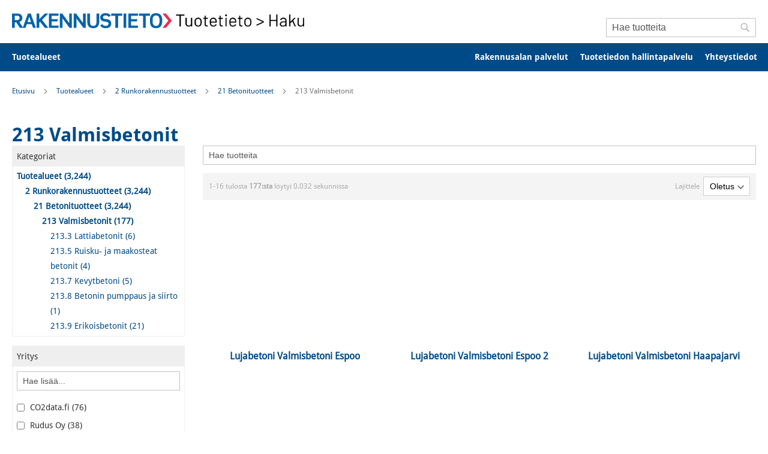

--- FILE ---
content_type: text/html; charset=UTF-8
request_url: https://haku.tuotetieto.fi/talo2000/2-runkorakennustuotteet/21-betonituotteet/213-valmisbetonit
body_size: 57630
content:
<!doctype html>
<html lang="fi">
    <head prefix="og: http://ogp.me/ns# category: http://ogp.me/ns/category#">
        <script>
    var LOCALE = 'fi\u002DFI';
    var BASE_URL = 'https\u003A\u002F\u002Fhaku.tuotetieto.fi\u002F';
    var require = {
        'baseUrl': 'https\u003A\u002F\u002Fhaku.tuotetieto.fi\u002Fstatic\u002Fversion1768927436\u002Ffrontend\u002FSolteq\u002Frakennustieto\u002Ffi_FI'
    };</script>        <meta charset="utf-8"/>
<meta name="title" content="213 Valmisbetonit - Tuotetieto"/>
<meta name="description" content="haku.tuotetieto.fi | Rakennustuotteiden haku, vertailu ja valinta kategoriasta 213 Valmisbetonit"/>
<meta name="robots" content="INDEX,FOLLOW"/>
<meta name="viewport" content="width=device-width, initial-scale=1"/>
<meta name="format-detection" content="telephone=no"/>
<title>213 Valmisbetonit - Tuotetieto</title>
<link  rel="stylesheet" type="text/css"  media="all" href="https://haku.tuotetieto.fi/static/version1768927436/frontend/Solteq/rakennustieto/fi_FI/mage/calendar.css" />
<link  rel="stylesheet" type="text/css"  media="all" href="https://haku.tuotetieto.fi/static/version1768927436/frontend/Solteq/rakennustieto/fi_FI/css/styles-m.css" />
<link  rel="stylesheet" type="text/css"  media="all" href="https://haku.tuotetieto.fi/static/version1768927436/frontend/Solteq/rakennustieto/fi_FI/jquery/uppy/dist/uppy-custom.css" />
<link  rel="stylesheet" type="text/css"  media="all" href="https://haku.tuotetieto.fi/static/version1768927436/frontend/Solteq/rakennustieto/fi_FI/Algolia_AlgoliaSearch/internals/autocomplete.css" />
<link  rel="stylesheet" type="text/css"  media="all" href="https://haku.tuotetieto.fi/static/version1768927436/frontend/Solteq/rakennustieto/fi_FI/Algolia_AlgoliaSearch/internals/grid.css" />
<link  rel="stylesheet" type="text/css"  media="all" href="https://haku.tuotetieto.fi/static/version1768927436/frontend/Solteq/rakennustieto/fi_FI/Algolia_AlgoliaSearch/internals/algolia-reset.css" />
<link  rel="stylesheet" type="text/css"  media="all" href="https://haku.tuotetieto.fi/static/version1768927436/frontend/Solteq/rakennustieto/fi_FI/Algolia_AlgoliaSearch/internals/instantsearch.v3.css" />
<link  rel="stylesheet" type="text/css"  media="all" href="https://haku.tuotetieto.fi/static/version1768927436/frontend/Solteq/rakennustieto/fi_FI/Algolia_AlgoliaSearch/internals/recommend.css" />
<link  rel="stylesheet" type="text/css"  media="all" href="https://haku.tuotetieto.fi/static/version1768927436/frontend/Solteq/rakennustieto/fi_FI/Solteq_AlgoliaFilters/internals/filters.css" />
<link  rel="stylesheet" type="text/css"  media="screen and (min-width: 768px)" href="https://haku.tuotetieto.fi/static/version1768927436/frontend/Solteq/rakennustieto/fi_FI/css/styles-l.css" />
<link  rel="stylesheet" type="text/css"  media="print" href="https://haku.tuotetieto.fi/static/version1768927436/frontend/Solteq/rakennustieto/fi_FI/css/print.css" />
<link  rel="icon" type="image/x-icon" href="https://haku.tuotetieto.fi/static/version1768927436/frontend/Solteq/rakennustieto/fi_FI/Magento_Theme/favicon.ico" />
<link  rel="shortcut icon" type="image/x-icon" href="https://haku.tuotetieto.fi/static/version1768927436/frontend/Solteq/rakennustieto/fi_FI/Magento_Theme/favicon.ico" />
<script  type="text/javascript"  src="https://haku.tuotetieto.fi/static/version1768927436/frontend/Solteq/rakennustieto/fi_FI/requirejs/require.js"></script>
<script  type="text/javascript"  src="https://haku.tuotetieto.fi/static/version1768927436/frontend/Solteq/rakennustieto/fi_FI/mage/requirejs/mixins.js"></script>
<script  type="text/javascript"  src="https://haku.tuotetieto.fi/static/version1768927436/frontend/Solteq/rakennustieto/fi_FI/requirejs-config.js"></script>
<script  type="text/javascript"  src="https://haku.tuotetieto.fi/static/version1768927436/frontend/Solteq/rakennustieto/fi_FI/Algolia_AlgoliaSearch/internals/common.js"></script>
<script  type="text/javascript"  src="https://haku.tuotetieto.fi/static/version1768927436/frontend/Solteq/rakennustieto/fi_FI/Algolia_AlgoliaSearch/instantsearch.js"></script>
<script  type="text/javascript"  src="https://haku.tuotetieto.fi/static/version1768927436/frontend/Solteq/rakennustieto/fi_FI/Algolia_AlgoliaSearch/insights.js"></script>
<link rel="preload" as="font" crossorigin="anonymous" href="https://haku.tuotetieto.fi/static/version1768927436/frontend/Solteq/rakennustieto/fi_FI/fonts/opensans/light/opensans-300.woff2" />
<link rel="preload" as="font" crossorigin="anonymous" href="https://haku.tuotetieto.fi/static/version1768927436/frontend/Solteq/rakennustieto/fi_FI/fonts/opensans/regular/opensans-400.woff2" />
<link rel="preload" as="font" crossorigin="anonymous" href="https://haku.tuotetieto.fi/static/version1768927436/frontend/Solteq/rakennustieto/fi_FI/fonts/opensans/semibold/opensans-600.woff2" />
<link rel="preload" as="font" crossorigin="anonymous" href="https://haku.tuotetieto.fi/static/version1768927436/frontend/Solteq/rakennustieto/fi_FI/fonts/opensans/bold/opensans-700.woff2" />
<link rel="preload" as="font" crossorigin="anonymous" href="https://haku.tuotetieto.fi/static/version1768927436/frontend/Solteq/rakennustieto/fi_FI/fonts/Luma-Icons.woff2" />
<link  rel="canonical" href="https://haku.tuotetieto.fi/talo2000/2-runkorakennustuotteet/21-betonituotteet/213-valmisbetonit" />
<script id="CookieConsent" src="https://policy.app.cookieinformation.com/uc.js"
    data-culture="FI" type="text/javascript" async></script>

<!-- Google Tag Manager -->
<script>(function(w,d,s,l,i){w[l]=w[l]||[];w[l].push({'gtm.start':
new Date().getTime(),event:'gtm.js'});var f=d.getElementsByTagName(s)[0],
j=d.createElement(s),dl=l!='dataLayer'?'&l='+l:'';j.async=true;j.src=
'https://www.googletagmanager.com/gtm.js?id='+i+dl;f.parentNode.insertBefore(j,f);
})(window,document,'script','dataLayer','GTM-M6RVNVX');</script>
<!-- End Google Tag Manager -->        <!-- BEGIN GOOGLE ANALYTICS CODE -->
<script type="text/x-magento-init">
{
    "*": {
        "Magento_GoogleAnalytics/js/google-analytics": {
            "isCookieRestrictionModeEnabled": 0,
            "currentWebsite": 1,
            "cookieName": "user_allowed_save_cookie",
            "ordersTrackingData": [],
            "pageTrackingData": {"optPageUrl":"","isAnonymizedIpActive":true,"accountId":"UA-30738033-24"}        }
    }
}
</script>
<!-- END GOOGLE ANALYTICS CODE -->
    <script type="text/x-magento-init">
        {
            "*": {
                "Magento_PageCache/js/form-key-provider": {
                    "isPaginationCacheEnabled":
                        0                }
            }
        }
    </script>
<script>
    	// Hide the instant-search selector ASAP to remove flickering. Will be re-displayed later with JS.
	document.write('<style type="text/css">.columns {display:none}</style>');
    
	window.algoliaConfig = {"instant":{"enabled":true,"selector":".columns","isAddToCartEnabled":false,"addToCartParams":{"action":"https:\/\/haku.tuotetieto.fi\/checkout\/cart\/add\/uenc\/aHR0cHM6Ly9oYWt1LnR1b3RldGlldG8uZmkvdGFsbzIwMDAvMi1ydW5rb3Jha2VubnVzdHVvdHRlZXQvMjEtYmV0b25pdHVvdHRlZXQvMjEzLXZhbG1pc2JldG9uaXQ~\/","formKey":"HQZDsT7ihZr2xMWP"},"infiniteScrollEnabled":false,"urlTrackedParameters":["query","attribute:*","index","page"],"isSearchBoxEnabled":true},"autocomplete":{"enabled":false,"selector":".algolia-search-input","sections":[{"name":"pages","label":"Pages","hitsPerPage":"2"}],"nbOfProductsSuggestions":6,"nbOfCategoriesSuggestions":2,"nbOfQueriesSuggestions":0,"isDebugEnabled":false,"isNavigatorEnabled":true},"landingPage":{"query":"","configuration":"[]"},"recommend":{"enabledFBT":false,"enabledRelated":false,"enabledFBTInCart":false,"enabledRelatedInCart":false,"limitFBTProducts":6,"limitRelatedProducts":6,"limitTrendingItems":6,"enabledTrendItems":0,"trendItemFacetName":null,"trendItemFacetValue":null,"isTrendItemsEnabledInPDP":0,"isTrendItemsEnabledInCartPage":0,"isAddToCartEnabledInFBT":false,"isAddToCartEnabledInRelatedProduct":false,"isAddToCartEnabledInTrendsItem":false,"FBTTitle":"Frequently bought together","relatedProductsTitle":"Related products","trendingItemsTitle":"Trending items","addToCartParams":{"action":"https:\/\/haku.tuotetieto.fi\/checkout\/cart\/add\/uenc\/aHR0cHM6Ly9oYWt1LnR1b3RldGlldG8uZmkvdGFsbzIwMDAvMi1ydW5rb3Jha2VubnVzdHVvdHRlZXQvMjEtYmV0b25pdHVvdHRlZXQvMjEzLXZhbG1pc2JldG9uaXQ~\/","formKey":"HQZDsT7ihZr2xMWP"}},"extensionVersion":"3.10.0","applicationId":"F2VUG17YC6","indexName":"m2_prod_default","apiKey":"M2I2Mzg0OTdkMmVkNWQ0Y2Y5YmZjYjdlNzQxMzU2NDljYjA0NmI4N2M4MTgwMzI4YTFmMWZiZDg5Mjk2NGEyMHRhZ0ZpbHRlcnM9","attributeFilter":[],"facets":[{"attribute":"categories","type":"disjunctive","label":"Kategoriat","searchable":"2","create_rule":"2"},{"attribute":"itemkeywords","type":"disjunctive","label":"Yritys","searchable":"1","create_rule":"2"},{"attribute":"itemsupplierbrand","type":"disjunctive","label":"Tuotemerkki","searchable":"1","create_rule":"2"},{"attribute":"itemproductseries","type":"disjunctive","label":"Tuotesarja","searchable":"1","create_rule":"2"},{"attribute":"itemgeneralname","type":"disjunctive","label":"Yleisnimi","searchable":"1","create_rule":"2"},{"attribute":"itemgwpunit","type":"disjunctive","label":"GWP, yksikk\u00f6","searchable":"2","create_rule":"2"},{"attribute":"itemgwpstandard","type":"disjunctive","label":"GWP, laskentastandardi","searchable":"2","create_rule":"2"},{"attribute":"itemgwpverification","type":"disjunctive","label":"GWP, 3. osapuolen verifiointi","searchable":"2","create_rule":"2"},{"attribute":"itemgwptotalvaluea1a3","type":"disjunctive","label":"GWP, total, A1-A3, arvo","searchable":"2","create_rule":"2"},{"attribute":"itemgwpvaluea1a3en15804ora1","type":"disjunctive","label":"GWP, A1-A3 (EN 15804 tai EN 15804+A1), arvo","searchable":"2","create_rule":"2"},{"attribute":"itemsetadhcohheatwlt","type":"disjunctive","label":"Adheesio\/koheesio altistuksessa l\u00e4mm\u00f6lle, vedelle ","searchable":"2","create_rule":"2"},{"attribute":"itemsetadhcoh28dsaltstress","type":"disjunctive","label":"Adheesio\/koheesio jatkuvassa venytysrasituksessa 2","searchable":"2","create_rule":"2"},{"attribute":"itemsetadhcoh28dwaterstress","type":"disjunctive","label":"Adheesio\/koheesio jatkuvassa venytysrasituksessa 2","searchable":"2","create_rule":"2"},{"attribute":"itemsetadhcohcoldminus30c","type":"disjunctive","label":"Adheesio\/koheesio pysyv\u00e4ss\u00e4 vedossa kylmiss\u00e4 olosu","searchable":"2","create_rule":"2"},{"attribute":"itemsetadhcohstabletemp","type":"disjunctive","label":"Adheesio\/koheesio tasaisessa l\u00e4mp\u00f6tilassa","searchable":"2","create_rule":"2"},{"attribute":"itemsetadhcohvartemp","type":"disjunctive","label":"Adheesio\/koheesio vaihtelevissa l\u00e4mp\u00f6tiloissa","searchable":"2","create_rule":"2"},{"attribute":"itemsettimerfunction","type":"conjunctive","label":"Ajastintoiminto","searchable":"3","create_rule":"2"},{"attribute":"itemsetalkalsiliccompreactivit","type":"disjunctive","label":"Alkali-piiyhdistereaktiivisuus","searchable":"2","create_rule":"2"},{"attribute":"itemsetalkaliresist","type":"disjunctive","label":"Alkalinkest\u00e4vyys","searchable":"2","create_rule":"2"},{"attribute":"itemsetinitialadhesionstrength","type":"disjunctive","label":"Alkutartuntalujuus","searchable":"2","create_rule":"2"},{"attribute":"itemsetsinkinstall","type":"conjunctive","label":"Altaan asennus","searchable":"3","create_rule":"2"},{"attribute":"itemsettubinstall","type":"conjunctive","label":"Ammeen asennus","searchable":"3","create_rule":"2"},{"attribute":"itemsettubvolumel","type":"conjunctive","label":"Ammeen tilavuus [L]","searchable":"3","create_rule":"2"},{"attribute":"itemsettubtype","type":"conjunctive","label":"Ammetyyppi","searchable":"3","create_rule":"2"},{"attribute":"itemsetasbestosrelease","type":"disjunctive","label":"Asbestip\u00e4\u00e4st\u00f6","searchable":"2","create_rule":"2"},{"attribute":"itemsetinstallwasteperc","type":"conjunctive","label":"Asennuksesta j\u00e4\u00e4v\u00e4 hukkaprosentti","searchable":"3","create_rule":"2"},{"attribute":"itemsetinstalldirection","type":"conjunctive","label":"Asennussuunta\/ladonta","searchable":"3","create_rule":"2"},{"attribute":"itemsetinstalldepth","type":"conjunctive","label":"Asennussyvyys cm","searchable":"3","create_rule":"2"},{"attribute":"itemsetinstallationmethod","type":"disjunctive","label":"Asennustapa","searchable":"1","create_rule":"2"},{"attribute":"itemsetinstallmethods","type":"conjunctive","label":"Asennustavat","searchable":"3","create_rule":"2"},{"attribute":"itemsetsettingtime","type":"disjunctive","label":"Asettumisaika","searchable":"2","create_rule":"2"},{"attribute":"itemsetimpactsoundinsuldb","type":"conjunctive","label":"Askel\u00e4\u00e4nierist\u00e4vyys [dB]","searchable":"3","create_rule":"2"},{"attribute":"itemsettotalsolartransgw","type":"disjunctive","label":"Auringons\u00e4teilyn kokonaisl\u00e4p\u00e4isy, gw","searchable":"1","create_rule":"2"},{"attribute":"itemsetautoshutoffvalve","type":"disjunctive","label":"Automaattinen sulkuventtiili","searchable":"2","create_rule":"2"},{"attribute":"itemsetopenabilitylowambtemp","type":"disjunctive","label":"Avautumiskyky, alhainen ymp\u00e4r\u00f6iv\u00e4 l\u00e4mp\u00f6tila","searchable":"2","create_rule":"2"},{"attribute":"itemsetopenabilitycapunderload","type":"disjunctive","label":"Avautumiskyky, kuormitettuna","searchable":"2","create_rule":"2"},{"attribute":"itemsetopenabilitywindloadstab","type":"disjunctive","label":"Avautumiskyky, stabiliteetti tuulikuormituksessa","searchable":"2","create_rule":"2"},{"attribute":"itemsetopentime30tensstrength","type":"disjunctive","label":"Avoin aika: vetotartuntalujuus \/ 30 min","searchable":"2","create_rule":"2"},{"attribute":"itemsetcompresstrengthconcrete","type":"disjunctive","label":"Betonin puristuslujuus","searchable":"2","create_rule":"2"},{"attribute":"itemsetcompressstrengthconcret","type":"disjunctive","label":"Betonin puristusluuus","searchable":"2","create_rule":"2"},{"attribute":"itemsetbidethandle","type":"conjunctive","label":"Bidekahva","searchable":"3","create_rule":"2"},{"attribute":"itemsetlongtermbiologicaldurab","type":"conjunctive","label":"Biologinen pitk\u00e4aikaiskest\u00e4vyys","searchable":"2","create_rule":"2"},{"attribute":"itemsetbiorecycledmatperc","type":"conjunctive","label":"Biopohjaisen ja kierr\u00e4tetyn materiaalin osuus %","searchable":"3","create_rule":"2"},{"attribute":"itemsetbiomatperc","type":"conjunctive","label":"Biopohjaisen materiaalin osuus %","searchable":"3","create_rule":"2"},{"attribute":"itemsetgrossdensityaverage","type":"disjunctive","label":"Bruttokuivatiheys, keskiarvo [kg\/m3]","searchable":"2","create_rule":"2"},{"attribute":"itemcasnr","type":"disjunctive","label":"CAS-tiedot","searchable":"1","create_rule":"2"},{"attribute":"itemsetwatervapourresistfactor","type":"disjunctive","label":"Diffuusiovastuskerroin \u00b5","searchable":"2","create_rule":"2"},{"attribute":"itemsetwatervapresistfactordry","type":"disjunctive","label":"Diffuusiovastuskerroin \u00b5, kuiva","searchable":"2","create_rule":"2"},{"attribute":"itemsetwatervapresistfactorwet","type":"disjunctive","label":"Diffuusiovastuskerroin \u00b5, m\u00e4rk\u00e4","searchable":"2","create_rule":"2"},{"attribute":"itemsetdynpuncture","type":"conjunctive","label":"Dynaaminen puhkaisulujuus","searchable":"3","create_rule":"2"},{"attribute":"itemsetdynpuncttolerance","type":"conjunctive","label":"Dynaaminen puhkaisulujuus, toleranssi","searchable":"3","create_rule":"2"},{"attribute":"itemsetnovoc","type":"disjunctive","label":"Ei haihtuvia orgaanisia yhdisteit\u00e4","searchable":"2","create_rule":"2"},{"attribute":"itemsetelastrecovery","type":"disjunctive","label":"Elastinen palautuma","searchable":"2","create_rule":"2"},{"attribute":"itemsetpredlifeph49temp25","type":"conjunctive","label":"Ennustettu v\u00e4himm\u00e4isk\u00e4ytt\u00f6ik\u00e4 (vuotta) luonnonmaa-","searchable":"2","create_rule":"2"},{"attribute":"itemsetshrinkprevent","type":"disjunctive","label":"Estetty kutistuminen","searchable":"2","create_rule":"2"},{"attribute":"itemsetfrontpanelmat","type":"conjunctive","label":"Etulevyjen materiaali","searchable":"3","create_rule":"2"},{"attribute":"itemsetformaldehydeclass","type":"disjunctive","label":"Formaldehydip\u00e4\u00e4st\u00f6t","searchable":"2","create_rule":"2"},{"attribute":"itemgwpa1a3ed3peped3orless","type":"conjunctive","label":"GWP, Manufacturing, A1-A3, arvo (PEP, PCR ed 1-3)","searchable":"3","create_rule":"2"},{"attribute":"itemgwptotala1a3peped4","type":"conjunctive","label":"GWP, total, A1-A3, arvo (PEP, PCR ed4)","searchable":"3","create_rule":"2"},{"attribute":"itemsetdiffusespray","type":"disjunctive","label":"Hajasuihku","searchable":"2","create_rule":"2"},{"attribute":"itemsetsplittensilestrength","type":"disjunctive","label":"Halkaisuvetolujuus","searchable":"2","create_rule":"2"},{"attribute":"itemsetcracksmoothingability","type":"disjunctive","label":"Halkeaman silloituskyky normaalil\u00e4mp\u00f6tilassa","searchable":"2","create_rule":"2"},{"attribute":"itemsetcrazingresistance","type":"disjunctive","label":"Halkeilun kesto","searchable":"2","create_rule":"2"},{"attribute":"itemsetfaucetinstall","type":"conjunctive","label":"Hanan asennustapa","searchable":"3","create_rule":"2"},{"attribute":"itemsetfaucethandle","type":"conjunctive","label":"Hanan kahva","searchable":"3","create_rule":"2"},{"attribute":"itemsetfaucetholecount","type":"conjunctive","label":"Hanareikien lukum\u00e4\u00e4r\u00e4","searchable":"3","create_rule":"2"},{"attribute":"itemsetfaucethole","type":"conjunctive","label":"Hanareik\u00e4","searchable":"3","create_rule":"2"},{"attribute":"itemsetabrasiontest","type":"conjunctive","label":"Hankauksenkestokoe (EN 660)","searchable":"3","create_rule":"2"},{"attribute":"itemsetabrasionwalktest","type":"conjunctive","label":"Hankauss\u00e4hk\u00f6 k\u00e4velytesti (EN 14041:2008-05)","searchable":"1","create_rule":"2"},{"attribute":"itemsetslowcloselid","type":"conjunctive","label":"Hidastinkansi","searchable":"3","create_rule":"2"},{"attribute":"itemsetfinematcontent","type":"conjunctive","label":"Hienoainespitoisuus","searchable":"3","create_rule":"2"},{"attribute":"itemsetco2perm","type":"disjunctive","label":"Hiilidioksidin l\u00e4p\u00e4isevyys","searchable":"2","create_rule":"2"},{"attribute":"itemsetmeshtest","type":"disjunctive","label":"Hilaristikkokoe","searchable":"2","create_rule":"2"},{"attribute":"itemsetdimmable","type":"conjunctive","label":"Himmennett\u00e4viss\u00e4","searchable":"3","create_rule":"2"},{"attribute":"itemsetdimmingtech","type":"conjunctive","label":"Himmennystekniikka","searchable":"3","create_rule":"2"},{"attribute":"itemsetflushmechanism","type":"conjunctive","label":"Huuhtelumekanismi","searchable":"3","create_rule":"2"},{"attribute":"itemsetfactoryflushl","type":"conjunctive","label":"Huuhtelum\u00e4\u00e4r\u00e4n tehdasasetus litraa","searchable":"3","create_rule":"2"},{"attribute":"itemsetflushbuttonlocation","type":"conjunctive","label":"Huuhtelupainikkeen sijainti","searchable":"3","create_rule":"2"},{"attribute":"itemsetflushbuttoncol","type":"conjunctive","label":"Huuhtelupainikkeen v\u00e4ri","searchable":"3","create_rule":"2"},{"attribute":"itemsetflushtech","type":"conjunctive","label":"Huuhtelutekniikka","searchable":"3","create_rule":"2"},{"attribute":"itemsetfogprevention","type":"conjunctive","label":"Huurtumisen esto","searchable":"3","create_rule":"2"},{"attribute":"itemsethydrapropstrength","type":"disjunctive","label":"Hydrauliset ominaisuudet, lujuus","searchable":"2","create_rule":"2"},{"attribute":"itemsethydrapropintpresdur","type":"disjunctive","label":"Hydrauliset ominaisuudet, sis\u00e4isen paineen kest\u00e4vy","searchable":"2","create_rule":"2"},{"attribute":"itemsetshelfcount","type":"conjunctive","label":"Hyllyjen lukum\u00e4\u00e4r\u00e4","searchable":"3","create_rule":"2"},{"attribute":"itemeffectivewidth","type":"conjunctive","label":"Hy\u00f6tyleveys [mm]","searchable":"3","create_rule":"2"},{"attribute":"itemsetairpermeability","type":"disjunctive","label":"Ilmanpit\u00e4vyys","searchable":"2","create_rule":"2"},{"attribute":"itemsetairleakagelm3m2h","type":"disjunctive","label":"Ilmanvuoto L, (m3 \/m2 \/h)","searchable":"1","create_rule":"2"},{"attribute":"itemsetairsoundinsuldensshape","type":"disjunctive","label":"Ilma\u00e4\u00e4nenerist\u00e4vyys, tiheys ja muoto","searchable":"2","create_rule":"2"},{"attribute":"itemsetexpansionwaters","type":"disjunctive","label":"Ilmoitettu laajentuma vesiupotuksen j\u00e4lkeen (Luokk","searchable":"2","create_rule":"2"},{"attribute":"itemindooraircomfortgold","type":"conjunctive","label":"Indoor Air Comfort Gold -sertifikaatti","searchable":"1","create_rule":"2"},{"attribute":"itemsetinjectwetcon01mm","type":"disjunctive","label":"Injektoitavuus kosteaan betoniin, 0,1 mm","searchable":"2","create_rule":"2"},{"attribute":"itemsetinjectdrycon01mm","type":"disjunctive","label":"Injektoitavuus kuivaan betoniin, 0,1 mm","searchable":"2","create_rule":"2"},{"attribute":"itemsetremovablefront","type":"conjunctive","label":"Irrotettava etulevy","searchable":"3","create_rule":"2"},{"attribute":"itemsetimpactresistance","type":"disjunctive","label":"Iskunkest\u00e4vyys","searchable":"1","create_rule":"2"},{"attribute":"itemsetseattype","type":"conjunctive","label":"Istuintyyppi","searchable":"3","create_rule":"2"},{"attribute":"itemsetcleanability","type":"conjunctive","label":"ItemSetCleanability","searchable":"3","create_rule":"2"},{"attribute":"itemsetprofiletopwidthmm","type":"conjunctive","label":"ItemSetProfileTopWidthMm","searchable":"3","create_rule":"2"},{"attribute":"itemsetspraypipetorque","type":"disjunctive","label":"ItemSetSprayPipeTorque","searchable":"2","create_rule":"2"},{"attribute":"itemsetstiffnessofextensions","type":"disjunctive","label":"Jatkosten j\u00e4ykkyys","searchable":"2","create_rule":"2"},{"attribute":"itemsetrunningtube","type":"conjunctive","label":"Juoksuputki","searchable":"3","create_rule":"2"},{"attribute":"itemsetflexstiffnesscoeff","type":"disjunctive","label":"J\u00e4ykkyys (taivutuskimmokerroin)","searchable":"2","create_rule":"2"},{"attribute":"itemsetfreezethawresistance","type":"disjunctive","label":"J\u00e4\u00e4dytys - sulatuskest\u00e4vyys","searchable":"2","create_rule":"2"},{"attribute":"itemsetfreezethawreslowexpval","type":"disjunctive","label":"J\u00e4\u00e4dytys - sulatuskest\u00e4vyys, alempi odotusarvo [Mp","searchable":"2","create_rule":"2"},{"attribute":"itemsetfreezethawresaverage","type":"disjunctive","label":"J\u00e4\u00e4dytys - sulatuskest\u00e4vyys, keskiarvo [Mpa]","searchable":"2","create_rule":"2"},{"attribute":"itemsetfreezethawresstanddevia","type":"disjunctive","label":"J\u00e4\u00e4dytys - sulatuskest\u00e4vyys, keskihajonta [Mpa]","searchable":"2","create_rule":"2"},{"attribute":"itemsetfreezethawlongevity","type":"disjunctive","label":"J\u00e4\u00e4dytys-sulatuksen pitk\u00e4aikaiskest\u00e4vyys","searchable":"2","create_rule":"2"},{"attribute":"itemsetfrostsaltres","type":"disjunctive","label":"J\u00e4\u00e4dytys-sulatuskest\u00e4vyys suolarasituksessa","searchable":"2","create_rule":"2"},{"attribute":"itemsetfreezethawresistclass","type":"disjunctive","label":"J\u00e4\u00e4dytys-sulatuskest\u00e4vyys, luokka","searchable":"2","create_rule":"2"},{"attribute":"itemsetfreezethawresistcycles","type":"disjunctive","label":"J\u00e4\u00e4dytys-sulatuskest\u00e4vyys, syklien lukum\u00e4\u00e4r\u00e4","searchable":"2","create_rule":"2"},{"attribute":"itemsetslope","type":"conjunctive","label":"Kaato","searchable":"3","create_rule":"2"},{"attribute":"itemsetdoublebasin","type":"conjunctive","label":"Kaksoisallas","searchable":"3","create_rule":"2"},{"attribute":"itemsetheaddiameterrange","type":"disjunctive","label":"Kannan halkaisija [mm]","searchable":"2","create_rule":"2"},{"attribute":"itemsetheadpullthrustrnewton","type":"disjunctive","label":"Kannan l\u00e4pivetolujuuden ominaisarvo [N]","searchable":"2","create_rule":"2"},{"attribute":"itemsetheadarea","type":"disjunctive","label":"Kannan pinta-ala [mm\u00b2]","searchable":"2","create_rule":"2"},{"attribute":"itemsetloadcapacityclass1","type":"disjunctive","label":"Kantavuus, luokka 1","searchable":"2","create_rule":"2"},{"attribute":"itemsetloadcapacityclass2","type":"disjunctive","label":"Kantavuus, luokka 2","searchable":"2","create_rule":"2"},{"attribute":"itemsetloadcapacityclass3","type":"disjunctive","label":"Kantavuus, luokka 3","searchable":"2","create_rule":"2"},{"attribute":"itemsetcarcappayloadintstair","type":"disjunctive","label":"Kantokyky, asunnon sis\u00e4inen porras, hy\u00f6tykuorma","searchable":"2","create_rule":"2"},{"attribute":"itemsetcarcappointloadintstair","type":"disjunctive","label":"Kantokyky, asunnon sis\u00e4inen porras, pistekuorma","searchable":"2","create_rule":"2"},{"attribute":"itemsetcarryingcapacitypayload","type":"disjunctive","label":"Kantokyky, hy\u00f6tykuorma","searchable":"2","create_rule":"2"},{"attribute":"emsetcarryingcapacitypointload","type":"disjunctive","label":"Kantokyky, pistekuorma","searchable":"2","create_rule":"2"},{"attribute":"itemsetcapilabsorb","type":"disjunctive","label":"Kapillaarinen imeytyminen","searchable":"2","create_rule":"2"},{"attribute":"itemsetcapillarwaterabsorption","type":"disjunctive","label":"Kapillaarinen vedenimukyky [g\/m2s]","searchable":"2","create_rule":"2"},{"attribute":"itemsetcarbonation","type":"disjunctive","label":"Karbonisoituminen","searchable":"2","create_rule":"2"},{"attribute":"itemsetroofladderclass","type":"conjunctive","label":"Kattolapetikkaiden luokka","searchable":"3","create_rule":"2"},{"attribute":"itemsetartifweather","type":"disjunctive","label":"Keinotekoinen s\u00e4\u00e4nkesto","searchable":"2","create_rule":"2"},{"attribute":"itemsetreelimpactresist","type":"disjunctive","label":"Kelan iskunkest\u00e4vyys","searchable":"2","create_rule":"2"},{"attribute":"itemsetreelloadresist","type":"disjunctive","label":"Kelan kuormituksenkest\u00e4vyys","searchable":"2","create_rule":"2"},{"attribute":"itemsetreelrotation","type":"disjunctive","label":"Kelan k\u00e4\u00e4ntyminen","searchable":"2","create_rule":"2"},{"attribute":"itemsetreelmotionstop","type":"disjunctive","label":"Kelan liikkeen pys\u00e4htyminen","searchable":"2","create_rule":"2"},{"attribute":"itemsetreelturning","type":"disjunctive","label":"Kelan py\u00f6riminen","searchable":"2","create_rule":"2"},{"attribute":"itemsetreelstructure","type":"disjunctive","label":"Kelan rakenne","searchable":"2","create_rule":"2"},{"attribute":"itemsetreelunwindforce","type":"disjunctive","label":"Kelan uloskelausvoima","searchable":"2","create_rule":"2"},{"attribute":"itemsetmaxkelvin","type":"conjunctive","label":"Kelvin maks","searchable":"3","create_rule":"2"},{"attribute":"itemsetchemicalresistance","type":"disjunctive","label":"Kemiallinen kest\u00e4vyys","searchable":"2","create_rule":"2"},{"attribute":"itemsetcenterinstall","type":"conjunctive","label":"Keskelle asennettava","searchable":"3","create_rule":"2"},{"attribute":"itemsetdurabilitysealant","type":"conjunctive","label":"Kest\u00e4vyys","searchable":"3","create_rule":"2"},{"attribute":"itemsetthreadlengthrange","type":"disjunctive","label":"Kierreosan pituus, vaihteluv\u00e4li [mm]","searchable":"2","create_rule":"2"},{"attribute":"itemsetrecycledyarnperc","type":"conjunctive","label":"Kierr\u00e4tetyn langan osuus %","searchable":"3","create_rule":"2"},{"attribute":"itemsetrecycledyarnuseperc","type":"conjunctive","label":"Kierr\u00e4tetyn langan osuus k\u00e4yt\u00f6st\u00e4 %","searchable":"3","create_rule":"2"},{"attribute":"itemsetrecycledyarnprodperc","type":"conjunctive","label":"Kierr\u00e4tetyn langan osuus tuotannosta %","searchable":"3","create_rule":"2"},{"attribute":"itemsetrecycledmaterialperc","type":"conjunctive","label":"Kierr\u00e4tetyn materiaalin osuus %","searchable":"3","create_rule":"2"},{"attribute":"itemsetrecycledmaterialuseperc","type":"conjunctive","label":"Kierr\u00e4tetyn materiaalin osuus k\u00e4yt\u00f6st\u00e4 %","searchable":"3","create_rule":"2"},{"attribute":"itemsetrecycledmaterialprodper","type":"conjunctive","label":"Kierr\u00e4tetyn materiaalin osuus tuotannosta %","searchable":"3","create_rule":"2"},{"attribute":"itemsetrecyclingprogram","type":"conjunctive","label":"Kierr\u00e4tysohjelma","searchable":"3","create_rule":"2"},{"attribute":"itemsetrecyclingoptions","type":"conjunctive","label":"Kierr\u00e4tysvaihtoehdot","searchable":"3","create_rule":"2"},{"attribute":"itemsetinnerthreaddiametrange","type":"disjunctive","label":"Kierteen sis\u00e4halkaisija, vaihteluv\u00e4li [mm]","searchable":"2","create_rule":"2"},{"attribute":"itemsetglosslevel","type":"conjunctive","label":"Kiiltoaste","searchable":"3","create_rule":"2"},{"attribute":"itemsetfasteningdurability","type":"disjunctive","label":"Kiinnityksen kest\u00e4vyys","searchable":"2","create_rule":"2"},{"attribute":"itemsetattachstabletemp","type":"disjunctive","label":"Kiinnityskyky vakiol\u00e4mp\u00f6tilassa","searchable":"2","create_rule":"2"},{"attribute":"itemsetattachwaterafter","type":"disjunctive","label":"Kiinnityskyky venytysrasituksessa vesis\u00e4ilytyksen ","searchable":"2","create_rule":"2"},{"attribute":"itemsetboltspacingmm","type":"conjunctive","label":"Kiinnityspulttien v\u00e4li mm","searchable":"3","create_rule":"2"},{"attribute":"itemsetmountingtype","type":"conjunctive","label":"Kiinnitystapa","searchable":"3","create_rule":"2"},{"attribute":"itemsetsoliddensity","type":"conjunctive","label":"Kiintotiheys","searchable":"3","create_rule":"2"},{"attribute":"itemsetelasticmod","type":"disjunctive","label":"Kimmokerroin","searchable":"2","create_rule":"2"},{"attribute":"itemsetelasticmodminus20c","type":"disjunctive","label":"Kimmokerroin -20 \u00b0C:n l\u00e4mp\u00f6tilassa","searchable":"2","create_rule":"2"},{"attribute":"itemsetelasticmodminus30c","type":"disjunctive","label":"Kimmokerroin -30 \u00b0C:n l\u00e4mp\u00f6tilassa","searchable":"2","create_rule":"2"},{"attribute":"itemsetelasticmod23c","type":"disjunctive","label":"Kimmokerroin 23 \u00b0C:n l\u00e4mp\u00f6tilassa","searchable":"2","create_rule":"2"},{"attribute":"itemsetgypsumboardtype","type":"disjunctive","label":"Kipsilevytyyppi","searchable":"1","create_rule":"2"},{"attribute":"itemsetfrictionres","type":"disjunctive","label":"Kitkavastus","searchable":"2","create_rule":"2"},{"attribute":"itemsetchlorideion","type":"disjunctive","label":"Kloridi-ionipitoisuus","searchable":"2","create_rule":"2"},{"attribute":"itemsetchloridecontent","type":"disjunctive","label":"Kloridipitoisuus","searchable":"2","create_rule":"2"},{"attribute":"itemsettallestdrawerhcm","type":"conjunctive","label":"Korkeimman laatikon korkeus cm","searchable":"3","create_rule":"2"},{"attribute":"itemsethighestoptempdimstab","type":"disjunctive","label":"Korkein k\u00e4ytt\u00f6l\u00e4mp\u00f6tila, mittapysyvyys","searchable":"2","create_rule":"2"},{"attribute":"itemsetcorrosionprotection","type":"disjunctive","label":"Korroosiosuojaus","searchable":"2","create_rule":"2"},{"attribute":"itemsetemisofsubstthatcaucor","type":"disjunctive","label":"Korroosiota aiheuttavien aineiden p\u00e4\u00e4st\u00f6m\u00e4\u00e4r\u00e4t","searchable":"2","create_rule":"2"},{"attribute":"itemsetreleaseofcorrosivesubst","type":"disjunctive","label":"Korroosiota aiheuttavien aineiden vapautuminen","searchable":"2","create_rule":"2"},{"attribute":"itemsetmoisturedeformation","type":"disjunctive","label":"Kosteusmuodonmuutos [mm\/m]","searchable":"2","create_rule":"2"},{"attribute":"itemsetcritdropheight","type":"conjunctive","label":"Kriiittinen putoamiskorkeus","searchable":"3","create_rule":"2"},{"attribute":"itemsetdryingshrinkage","type":"disjunctive","label":"Kuivumiskutistuma","searchable":"2","create_rule":"2"},{"attribute":"itemsetwearres","type":"disjunctive","label":"Kulumiskest\u00e4vyys","searchable":"2","create_rule":"2"},{"attribute":"itemsetwearresistanceen1307","type":"conjunctive","label":"Kulutuksenkest\u00e4vyys (EN 1307)","searchable":"3","create_rule":"2"},{"attribute":"itemsetwearresisten685","type":"conjunctive","label":"Kulutuksenkest\u00e4vyys (EN 685)","searchable":"3","create_rule":"2"},{"attribute":"itemsetwearresistpei","type":"conjunctive","label":"Kulutuksenkest\u00e4vyys PEI","searchable":"3","create_rule":"2"},{"attribute":"itemsetwearresistance","type":"disjunctive","label":"Kulutuskest\u00e4vyys","searchable":"1","create_rule":"2"},{"attribute":"itemsetloadclass","type":"disjunctive","label":"Kuormaluokka","searchable":"2","create_rule":"2"},{"attribute":"itemsetloadclassinternalstair","type":"disjunctive","label":"Kuormaluokka, asunnon sis\u00e4inen porras","searchable":"2","create_rule":"2"},{"attribute":"itemsetloadcapacity","type":"conjunctive","label":"Kuormankantokyky","searchable":"3","create_rule":"2"},{"attribute":"itemsetpattern","type":"conjunctive","label":"Kuosi","searchable":"3","create_rule":"2"},{"attribute":"itemsetpatternvariations","type":"conjunctive","label":"Kuosivariaatioiden lukum\u00e4\u00e4r\u00e4","searchable":"3","create_rule":"2"},{"attribute":"itemsetconvexconcavwidthmax300","type":"disjunctive","label":"Kuperuus ja koveruus (leveys > 300mm)","searchable":"2","create_rule":"2"},{"attribute":"itemsetshrinkage","type":"disjunctive","label":"Kutistuma","searchable":"2","create_rule":"2"},{"attribute":"itemsetconnection","type":"conjunctive","label":"Kytkent\u00e4","searchable":"3","create_rule":"2"},{"attribute":"itemsetlengthofnailpoint","type":"disjunctive","label":"K\u00e4rjen pituus [mm]","searchable":"2","create_rule":"2"},{"attribute":"itemsetmanualshutoffvalve","type":"disjunctive","label":"K\u00e4sik\u00e4ytt\u00f6inen sulkuventtiili","searchable":"2","create_rule":"2"},{"attribute":"itemsetstairusage","type":"conjunctive","label":"K\u00e4ytt\u00f6 portaissa","searchable":"3","create_rule":"2"},{"attribute":"itemsetoperationtimemin","type":"conjunctive","label":"K\u00e4ytt\u00f6aika minuutteina","searchable":"3","create_rule":"2"},{"attribute":"itemsetusagearea","type":"conjunctive","label":"K\u00e4ytt\u00f6alue","searchable":"3","create_rule":"2"},{"attribute":"itemsetservicelife","type":"disjunctive","label":"K\u00e4ytt\u00f6ik\u00e4","searchable":"2","create_rule":"2"},{"attribute":"itemsetusagecategory","type":"disjunctive","label":"K\u00e4ytt\u00f6kategoria","searchable":"2","create_rule":"2"},{"attribute":"itemsetuseclass","type":"disjunctive","label":"K\u00e4ytt\u00f6luokka","searchable":"2","create_rule":"2"},{"attribute":"itemsetcategoryofusedomestic","type":"disjunctive","label":"K\u00e4ytt\u00f6luokka Asuinymp\u00e4rist\u00f6t","searchable":"2","create_rule":"2"},{"attribute":"itemsetcategoryofusecommercial","type":"disjunctive","label":"K\u00e4ytt\u00f6luokka Julkiset tilat","searchable":"2","create_rule":"2"},{"attribute":"itemcategoryofuselightindustry","type":"disjunctive","label":"K\u00e4ytt\u00f6luokka Kevyt teollisuus ","searchable":"2","create_rule":"2"},{"attribute":"itemsetintendeduse","type":"conjunctive","label":"K\u00e4ytt\u00f6tarkoitus","searchable":"3","create_rule":"2"},{"attribute":"itemsetintededuseoffasteners","type":"disjunctive","label":"K\u00e4ytt\u00f6tarkoitus, kiinnikkeet","searchable":"2","create_rule":"2"},{"attribute":"itemsetinitialcleaning","type":"conjunctive","label":"K\u00e4ytt\u00f6\u00f6nottopuhdistus","searchable":"3","create_rule":"2"},{"attribute":"itemsetretexpwater23c","type":"disjunctive","label":"Laajentumisen s\u00e4ilyminen veteen upottamisen j\u00e4lkee","searchable":"2","create_rule":"2"},{"attribute":"itemsettileglazing","type":"conjunctive","label":"Laatan lasitus","searchable":"3","create_rule":"2"},{"attribute":"itemsettiletype","type":"conjunctive","label":"Laatan tyyppi","searchable":"3","create_rule":"2"},{"attribute":"itemsettilesizecm","type":"conjunctive","label":"Laatan valmistuskoko cm","searchable":"3","create_rule":"2"},{"attribute":"itemsetdrawercount","type":"conjunctive","label":"Laatikkojen m\u00e4\u00e4r\u00e4","searchable":"3","create_rule":"2"},{"attribute":"itemsettiletrimsize","type":"conjunctive","label":"Laattalistan kokoluokka","searchable":"3","create_rule":"2"},{"attribute":"itemsettensilestrengthofwire","type":"disjunctive","label":"Langan vetolujuus [N\/mm\u00b2]","searchable":"1","create_rule":"2"},{"attribute":"itemsetflatnessbedface","type":"disjunctive","label":"Lappeiden tasaisuus [mm]","searchable":"2","create_rule":"2"},{"attribute":"itemsetplaneparallelismbedface","type":"disjunctive","label":"Lappeiden yhdensuuntaisuus [mm]","searchable":"2","create_rule":"2"},{"attribute":"itemsetglassthicknessmm","type":"conjunctive","label":"Lasin paksuus [mm]","searchable":"3","create_rule":"2"},{"attribute":"itemsetglasscolor","type":"conjunctive","label":"Lasin v\u00e4ri","searchable":"3","create_rule":"2"},{"attribute":"itemsetglasstemp","type":"disjunctive","label":"Lasittumisl\u00e4mp\u00f6tila","searchable":"2","create_rule":"2"},{"attribute":"itemsetfloorwcmodel","type":"conjunctive","label":"Lattia-WC:n malli","searchable":"3","create_rule":"2"},{"attribute":"itemsetfloordrainmodel","type":"conjunctive","label":"Lattiakaivon malli","searchable":"3","create_rule":"2"},{"attribute":"itemsetshearstrengthnounit","type":"disjunctive","label":"Leikkauslujuus","searchable":"2","create_rule":"2"},{"attribute":"itemsetshearstrength","type":"disjunctive","label":"Leikkauslujuus [kPa]","searchable":"2","create_rule":"2"},{"attribute":"itemsetshearstrengthperfasten","type":"disjunctive","label":"Leikkauslujuus per kiinnike [N]","searchable":"2","create_rule":"2"},{"attribute":"itemsetshearstress","type":"disjunctive","label":"Leikkausrasitus","searchable":"2","create_rule":"2"},{"attribute":"itemsethosegeneral","type":"disjunctive","label":"Letku, yleist\u00e4","searchable":"2","create_rule":"2"},{"attribute":"itemsethosemaxlength","type":"disjunctive","label":"Letkun enimm\u00e4ispituus","searchable":"2","create_rule":"2"},{"attribute":"itemsethoseinnerdiam","type":"disjunctive","label":"Letkun sis\u00e4l\u00e4pimitta","searchable":"2","create_rule":"2"},{"attribute":"itemsetwidthtolerance","type":"disjunctive","label":"Leveys, toleranssi","searchable":"2","create_rule":"2"},{"attribute":"itemsettypeofsheets","type":"conjunctive","label":"Levytyyppi","searchable":"3","create_rule":"2"},{"attribute":"itemsetdynamicloaddurability","type":"disjunctive","label":"Liikkuvan kuorman kest\u00e4vyys","searchable":"2","create_rule":"2"},{"attribute":"itemsetadhesivejoint","type":"disjunctive","label":"Liimasauma","searchable":"2","create_rule":"2"},{"attribute":"itemsetadhesionquality","type":"disjunctive","label":"Liimauksen laatu","searchable":"2","create_rule":"2"},{"attribute":"itemsetconnectorhoses","type":"conjunctive","label":"Liitosletkut","searchable":"3","create_rule":"2"},{"attribute":"itemsetconnectiontype","type":"conjunctive","label":"Liitostyyppi","searchable":"3","create_rule":"2"},{"attribute":"itemrtproductcardnumber","type":"conjunctive","label":"Liittyv\u00e4n RT-tuotekortin numero","searchable":"1","create_rule":"2"},{"attribute":"itemsetoverlaprecommendation","type":"conjunctive","label":"Limityssuositus","searchable":"3","create_rule":"2"},{"attribute":"itemsetlistshape","type":"conjunctive","label":"Listan muoto","searchable":"3","create_rule":"2"},{"attribute":"itemsetslippingproperties","type":"disjunctive","label":"Liukastumisenesto-ominaisuudet","searchable":"2","create_rule":"2"},{"attribute":"itemsetslipresistanceabc","type":"conjunctive","label":"Liukkausluokka A, B, C jalalle","searchable":"3","create_rule":"2"},{"attribute":"itemsetfinalusagedays","type":"conjunctive","label":"Lopullinen k\u00e4ytt\u00f6\u00f6nottoaika p\u00e4ivin\u00e4","searchable":"3","create_rule":"2"},{"attribute":"itemsetstrengthminus30c","type":"disjunctive","label":"Lujuusominaisuudet -30 \u00b0C:ssa","searchable":"2","create_rule":"2"},{"attribute":"itemsetstrcontstretch","type":"disjunctive","label":"Lujuusominaisuudet jatkuvassa venytyksess\u00e4","searchable":"2","create_rule":"2"},{"attribute":"itemsetstrwaterstress","type":"disjunctive","label":"Lujuusominaisuudet vesirasituksessa","searchable":"2","create_rule":"2"},{"attribute":"itemsetstrcoldminus30c","type":"disjunctive","label":"Lujuusominaisuudet, kylm\u00e4ss\u00e4 ilmastossa (-30\u00b0C)","searchable":"2","create_rule":"2"},{"attribute":"itemsetstrengthtechproperties","type":"disjunctive","label":"Lujuustekniset ominaisuudet","searchable":"2","create_rule":"2"},{"attribute":"itemsetreliabilityclass","type":"disjunctive","label":"Luotettavuusluokka","searchable":"2","create_rule":"2"},{"attribute":"itemsetwarmstorage","type":"conjunctive","label":"L\u00e4mminvarastoitava","searchable":"1","create_rule":"2"},{"attribute":"itemsetheatingtype","type":"conjunctive","label":"L\u00e4mmitystyyppi","searchable":"3","create_rule":"2"},{"attribute":"itemsetthermalfrfs","type":"disjunctive","label":"L\u00e4mmonkest\u00e4vyys, j\u00e4\u00e4dytys-sulatus","searchable":"2","create_rule":"2"},{"attribute":"itemsetthermaldryres","type":"disjunctive","label":"L\u00e4mmonkest\u00e4vyys, kuivakesto","searchable":"2","create_rule":"2"},{"attribute":"itemsetthermaldryheatvarstrain","type":"disjunctive","label":"L\u00e4mmonkest\u00e4vyys, kuivan l\u00e4mm\u00f6n aiheuttama vaihtuva","searchable":"2","create_rule":"2"},{"attribute":"itemsetthermalrainres","type":"disjunctive","label":"L\u00e4mmonkest\u00e4vyys, sade","searchable":"2","create_rule":"2"},{"attribute":"itemsetthermconduccategory","type":"disjunctive","label":"L\u00e4mm\u00f6njohtavuuden kategoria","searchable":"2","create_rule":"2"},{"attribute":"itemsetthermalconducinsulation","type":"disjunctive","label":"L\u00e4mm\u00f6njohtavuus, eriste [W\/mK]","searchable":"2","create_rule":"2"},{"attribute":"itemsetthermalconducblockshell","type":"disjunctive","label":"L\u00e4mm\u00f6njohtavuus, harkkokuori [W\/mK]","searchable":"2","create_rule":"2"},{"attribute":"itemsetthermalfrsaltres","type":"disjunctive","label":"L\u00e4mm\u00f6nkest\u00e4vyys, j\u00e4\u00e4dytys-sulatus suolarasituksess","searchable":"2","create_rule":"2"},{"attribute":"itemsetthermalresistance","type":"disjunctive","label":"L\u00e4mm\u00f6nvastus (m2K)\/W","searchable":"2","create_rule":"2"},{"attribute":"itemsetwarmwaterlongevity","type":"disjunctive","label":"L\u00e4mpim\u00e4n veden pitk\u00e4aikaiskest\u00e4vyys","searchable":"2","create_rule":"2"},{"attribute":"itemsetthermalexpcompat","type":"disjunctive","label":"L\u00e4mp\u00f6laajenemisen yhteensopivuus","searchable":"2","create_rule":"2"},{"attribute":"itemsetthermalexpcoef","type":"disjunctive","label":"L\u00e4mp\u00f6laajenemisenkerroin","searchable":"2","create_rule":"2"},{"attribute":"itemsetthermalshockresistance","type":"disjunctive","label":"L\u00e4mp\u00f6shokin kest\u00e4vyys","searchable":"2","create_rule":"2"},{"attribute":"itemsettemperaturemarking","type":"conjunctive","label":"L\u00e4mp\u00f6tilamerkint\u00e4","searchable":"3","create_rule":"2"},{"attribute":"itemsettemperaturelimit","type":"conjunctive","label":"L\u00e4mp\u00f6tilan rajoitus","searchable":"3","create_rule":"2"},{"attribute":"itemsettemprainvarlongvty","type":"conjunctive","label":"L\u00e4mp\u00f6tilanvaihtelun ja sadetuksen pitk\u00e4aikaiskest\u00e4","searchable":"3","create_rule":"2"},{"attribute":"itemm1mark","type":"disjunctive","label":"M1-merkint\u00e4","searchable":"2","create_rule":"2"},{"attribute":"itemmedapproval","type":"conjunctive","label":"MED-hyv\u00e4ksynt\u00e4","searchable":"1","create_rule":"2"},{"attribute":"itemmaterial","type":"disjunctive","label":"Materiaali","searchable":"1","create_rule":"2"},{"attribute":"itemsetmechanicaldurability","type":"disjunctive","label":"Mekaaninen kest\u00e4vyys","searchable":"2","create_rule":"2"},{"attribute":"itemsetmechanicalstrength","type":"conjunctive","label":"Mekaaninen lujuus","searchable":"3","create_rule":"2"},{"attribute":"itemsetcalculatedmechanstreng","type":"disjunctive","label":"Mekaaninen lujuus (laskennallinen)","searchable":"2","create_rule":"2"},{"attribute":"itemsetmechstrengthdurability","type":"conjunctive","label":"Mekaanisen lujuuden pitk\u00e4aikaiskest\u00e4vyys","searchable":"3","create_rule":"2"},{"attribute":"itemsetconsumptionperunit","type":"conjunctive","label":"Menekki per myyntiyksikk\u00f6","searchable":"3","create_rule":"2"},{"attribute":"itemsetsigporeo90","type":"conjunctive","label":"Merkitsev\u00e4 aukkokoko (O90)","searchable":"3","create_rule":"2"},{"attribute":"itemsetsigporeo90tolerance","type":"conjunctive","label":"Merkitsev\u00e4 aukkokoko (O90), toleranssi","searchable":"3","create_rule":"2"},{"attribute":"itemsetmicrobialgrowth","type":"disjunctive","label":"Mikrobiologinen kasvu","searchable":"2","create_rule":"2"},{"attribute":"itemsetdimensionalaccuracy","type":"conjunctive","label":"Mitoitustarkkuus","searchable":"3","create_rule":"2"},{"attribute":"itemsetdimensiondeviationclass","type":"disjunctive","label":"Mittapoikkeamaluokka","searchable":"1","create_rule":"2"},{"attribute":"itemsetdimensionalvariations","type":"disjunctive","label":"Mittapoikkeamat","searchable":"2","create_rule":"2"},{"attribute":"itemsetdimensionalstability","type":"disjunctive","label":"Mittapysyvyys, DS","searchable":"2","create_rule":"2"},{"attribute":"itemsetmaxheightcm","type":"conjunctive","label":"Mittatilaustuotteen korkeus maksimissaan [cm]","searchable":"3","create_rule":"2"},{"attribute":"itemsetminheightcm","type":"conjunctive","label":"Mittatilaustuotteen korkeus v\u00e4hint\u00e4\u00e4n [cm]","searchable":"3","create_rule":"2"},{"attribute":"itemsetmaxwidthcm","type":"conjunctive","label":"Mittatilaustuotteen leveys maksimissaan [cm]","searchable":"3","create_rule":"2"},{"attribute":"itemsetminwidthcm","type":"conjunctive","label":"Mittatilaustuotteen leveys v\u00e4hint\u00e4\u00e4n [cm]","searchable":"3","create_rule":"2"},{"attribute":"itemsetmodulartile","type":"conjunctive","label":"Modulaarinen laatta","searchable":"3","create_rule":"2"},{"attribute":"itemsetmonocaliber","type":"conjunctive","label":"Monokaliiberi","searchable":"3","create_rule":"2"},{"attribute":"itemsetdurnonocmortar","type":"disjunctive","label":"Muiden kuin OC laastien kest\u00e4vyys","searchable":"2","create_rule":"2"},{"attribute":"itemsetdeformationresistance","type":"conjunctive","label":"Muodonmuutoksenkest\u00e4vyys","searchable":"3","create_rule":"2"},{"attribute":"itemsetdeformwater","type":"disjunctive","label":"Muodonmuutos vesiupotuksen j\u00e4lkeen","searchable":"2","create_rule":"2"},{"attribute":"itemsetshapeanddimstabperc","type":"conjunctive","label":"Muoto- ja mittavakausprosentti (EN 434 \/ EN ISO 23","searchable":"3","create_rule":"2"},{"attribute":"itemsetplasticageingtest","type":"disjunctive","label":"Muovimateriaalien vanhennustesti","searchable":"2","create_rule":"2"},{"attribute":"itemsetbreakingstrength","type":"disjunctive","label":"Murtolujuus","searchable":"2","create_rule":"2"},{"attribute":"itemsetbreakelongation","type":"disjunctive","label":"Murtovenym\u00e4","searchable":"2","create_rule":"2"},{"attribute":"itemsetbreakelonwater","type":"disjunctive","label":"Murtovenym\u00e4 jatkuvassa rasituksessa vesiupotuksen ","searchable":"2","create_rule":"2"},{"attribute":"itemsetelongmaxmach","type":"conjunctive","label":"Murtovenym\u00e4 maksimikuormalla, konesuunta","searchable":"3","create_rule":"2"},{"attribute":"itemsetelongmaxmachtolerance","type":"conjunctive","label":"Murtovenym\u00e4 maksimikuormalla, konesuunta, tolerans","searchable":"3","create_rule":"2"},{"attribute":"itemsetelongmaxcross","type":"conjunctive","label":"Murtovenym\u00e4 maksimikuormalla, poikkisuunta","searchable":"3","create_rule":"2"},{"attribute":"itemsetelongmaxcrosstolerance","type":"conjunctive","label":"Murtovenym\u00e4 maksimikuormalla, poikkisuunta, tolera","searchable":"3","create_rule":"2"},{"attribute":"itemsetmasonryblockcategory","type":"disjunctive","label":"Muurauskappaleen kategoria","searchable":"2","create_rule":"2"},{"attribute":"itemsetflexadhstrmasontest","type":"disjunctive","label":"Muurin taivutuslujuuden testaukseen perustuva taiv","searchable":"2","create_rule":"2"},{"attribute":"itemsetyieldstrength","type":"disjunctive","label":"My\u00f6t\u00f6lujuus","searchable":"2","create_rule":"2"},{"attribute":"itemsetyieldmomentringsmooth","type":"disjunctive","label":"My\u00f6t\u00f6momentin ominaisarvo (kierre\/sile\u00e4) [Nmm]","searchable":"2","create_rule":"2"},{"attribute":"itemsetyieldmoment","type":"disjunctive","label":"My\u00f6t\u00f6momentin ominaisarvo [Nmm]","searchable":"2","create_rule":"2"},{"attribute":"itemsetwetscrubresls","type":"conjunctive","label":"M\u00e4rk\u00e4hankauskest\u00e4vyys","searchable":"1","create_rule":"2"},{"attribute":"itemsetnanocoatedglass","type":"conjunctive","label":"Nanopinnoitelasi","searchable":"3","create_rule":"2"},{"attribute":"itemsetnominalvolumem3","type":"conjunctive","label":"Nimellistilavuus [m3]","searchable":"3","create_rule":"2"},{"attribute":"itemsetpileheightmm","type":"conjunctive","label":"Nukkakorkeus [mm]","searchable":"3","create_rule":"2"},{"attribute":"itemsetpileweightgm2","type":"conjunctive","label":"Nukkalangan paino [g\/m\u00b2]","searchable":"3","create_rule":"2"},{"attribute":"itemsetpileyarn","type":"conjunctive","label":"Nukkalanka","searchable":"3","create_rule":"2"},{"attribute":"itemsetfloortilegrouth","type":"conjunctive","label":"Odotusaika ennen lattiasaumausta [h]","searchable":"3","create_rule":"2"},{"attribute":"itemsetwaittimewallsealingh","type":"conjunctive","label":"Odotusaika ennen sein\u00e4saumausta [h]","searchable":"3","create_rule":"2"},{"attribute":"itemsetcharshearstrengthfvko","type":"disjunctive","label":"Ominaisleikkauslujuuden perusarvo fvko","searchable":"2","create_rule":"2"},{"attribute":"itemsetdoorcount","type":"conjunctive","label":"Ovien m\u00e4\u00e4r\u00e4","searchable":"3","create_rule":"2"},{"attribute":"itemsetpcpconcentration","type":"disjunctive","label":"PCP-pitoisuus","searchable":"2","create_rule":"2"},{"attribute":"itemsetpressureloss","type":"conjunctive","label":"Paineh\u00e4vi\u00f6","searchable":"3","create_rule":"2"},{"attribute":"itemsetweightlosssalttest","type":"disjunctive","label":"Painoh\u00e4vi\u00f6 suolapakkaskokeen j\u00e4lkeen","searchable":"2","create_rule":"2"},{"attribute":"itemsetindentationresistancemm","type":"conjunctive","label":"Painumaj\u00e4ljenkest\u00e4vyys mm (EN ISO 24343-1:2012)","searchable":"3","create_rule":"2"},{"attribute":"itemsetfrostres","type":"disjunctive","label":"Pakkasenkest\u00e4vyys","searchable":"2","create_rule":"2"},{"attribute":"itemsetpacksize","type":"conjunctive","label":"Pakkauskoko","searchable":"3","create_rule":"2"},{"attribute":"itemsetdiameterrange","type":"disjunctive","label":"Paksuuden vaihteluv\u00e4li [mm]","searchable":"2","create_rule":"2"},{"attribute":"itemsetheighttolerance","type":"disjunctive","label":"Paksuus, toleranssi","searchable":"2","create_rule":"2"},{"attribute":"itemsetthicknessswelling","type":"disjunctive","label":"Paksuusturpoaminen","searchable":"2","create_rule":"2"},{"attribute":"itemsetfireclassadinfo","type":"conjunctive","label":"Palok\u00e4ytt\u00e4ytymisluokan tarkenne","searchable":"2","create_rule":"2"},{"attribute":"itemsetfireclass","type":"disjunctive","label":"Palok\u00e4ytt\u00e4ytymisluokka","searchable":"2","create_rule":"2"},{"attribute":"itemsetfireclassinsulation","type":"disjunctive","label":"Palok\u00e4ytt\u00e4ytymisluokka, eriste","searchable":"2","create_rule":"2"},{"attribute":"itemsetfireclassblockshell","type":"disjunctive","label":"Palok\u00e4ytt\u00e4ytymisluokka, harkkokuori","searchable":"2","create_rule":"2"},{"attribute":"itemsetfireclassfloor","type":"disjunctive","label":"Palok\u00e4ytt\u00e4ytymisluokka, lattia","searchable":"2","create_rule":"2"},{"attribute":"itemsetfireresistance","type":"disjunctive","label":"Palonkest\u00e4vyys","searchable":"2","create_rule":"2"},{"attribute":"itemsetpantone","type":"conjunctive","label":"Pantone","searchable":"3","create_rule":"2"},{"attribute":"itemsetwashingmachinevalve","type":"conjunctive","label":"Pesukoneventtiili","searchable":"3","create_rule":"2"},{"attribute":"itemsetpetrographicdesc","type":"conjunctive","label":"Petrografinen kuvaus","searchable":"3","create_rule":"2"},{"attribute":"itemsetsurfacehardnessmohs","type":"conjunctive","label":"Pinnan kovuus MOHS","searchable":"3","create_rule":"2"},{"attribute":"itemsetsurfaceshape","type":"conjunctive","label":"Pinnanmuoto","searchable":"3","create_rule":"2"},{"attribute":"itemsetcoatedpartscorrores","type":"disjunctive","label":"Pinnoitettujen osien korroosionkest\u00e4vyys","searchable":"2","create_rule":"2"},{"attribute":"itemsetpoweroutlet","type":"conjunctive","label":"Pistorasia","searchable":"3","create_rule":"2"},{"attribute":"itemsetlongtermdurability","type":"conjunctive","label":"Pitk\u00e4aikaiskest\u00e4vyys","searchable":"2","create_rule":"2"},{"attribute":"itemsetlongdurcorrosprotect","type":"conjunctive","label":"Pitk\u00e4aikaiskest\u00e4vyys, korroosiosuojaus","searchable":"1","create_rule":"2"},{"attribute":"itemsetlongdurmoisture","type":"conjunctive","label":"Pitk\u00e4aikaiskest\u00e4vyys, kosteus","searchable":"1","create_rule":"2"},{"attribute":"itemsetlongtermdurreactivity","type":"conjunctive","label":"Pitk\u00e4aikaiskest\u00e4vyys, reaktioherkkyys ","searchable":"1","create_rule":"2"},{"attribute":"itemsetlongtermdurabindoor","type":"conjunctive","label":"Pitk\u00e4aikaiskest\u00e4vyys, sis\u00e4k\u00e4ytt\u00f6","searchable":"1","create_rule":"2"},{"attribute":"itemsetlongtermdurfireperflev","type":"conjunctive","label":"Pitk\u00e4aikaiskest\u00e4vyys, suoritustasot palotilanteess","searchable":"1","create_rule":"2"},{"attribute":"itemsetlongdurfuncreliability","type":"conjunctive","label":"Pitk\u00e4aikaiskest\u00e4vyys, toiminnallinen luotettavuus","searchable":"1","create_rule":"2"},{"attribute":"itemsetlongtermduoutfrethares","type":"conjunctive","label":"Pitk\u00e4aikaiskest\u00e4vyys, ulkok\u00e4ytt\u00f6, j\u00e4\u00e4tymis-sulamis","searchable":"1","create_rule":"2"},{"attribute":"itemsetlongdurabilitycorrosion","type":"conjunctive","label":"Pitk\u00e4aikaiskest\u00e4vyys: korroosio","searchable":"1","create_rule":"2"},{"attribute":"itemsetlengthrange","type":"disjunctive","label":"Pituuden vaihteluv\u00e4li [mm]","searchable":"2","create_rule":"2"},{"attribute":"itemsetleninsulairgaplengthmm","type":"disjunctive","label":"Pituus, eristepaksuus+ilmarako [mm]","searchable":"2","create_rule":"2"},{"attribute":"itemsetlengthtolerance","type":"disjunctive","label":"Pituus, toleranssi","searchable":"2","create_rule":"2"},{"attribute":"itemsetbasematerial","type":"conjunctive","label":"Pohjamateriaali","searchable":"3","create_rule":"2"},{"attribute":"itemsetbasematerialoptions","type":"conjunctive","label":"Pohjamateriaalin lis\u00e4vaihtoehdot","searchable":"3","create_rule":"2"},{"attribute":"itemsetexhaustdirection","type":"conjunctive","label":"Poiston suunta","searchable":"3","create_rule":"2"},{"attribute":"itemsetdrillingability","type":"disjunctive","label":"Porattavuus","searchable":"2","create_rule":"2"},{"attribute":"itemsetbubblesystem","type":"conjunctive","label":"Porej\u00e4rjestelm\u00e4","searchable":"3","create_rule":"2"},{"attribute":"itemsetprofilebottomwidthmm","type":"conjunctive","label":"Profiilin alaleveys [mm]","searchable":"3","create_rule":"2"},{"attribute":"itemsetprofilecolor","type":"conjunctive","label":"Profiilin v\u00e4ri","searchable":"3","create_rule":"2"},{"attribute":"itemsetcleaningcapacity","type":"conjunctive","label":"Puhdistuskapasiteetti","searchable":"3","create_rule":"2"},{"attribute":"itemsetcleaningefficacy","type":"conjunctive","label":"Puhdistustehokkuus","searchable":"3","create_rule":"2"},{"attribute":"itemsetcompressstrengthcs10yi","type":"disjunctive","label":"Puristusj\u00e4nnitys CS(10\\Y)","searchable":"2","create_rule":"2"},{"attribute":"itemsetcompressivestrength","type":"disjunctive","label":"Puristuslujuus","searchable":"2","create_rule":"2"},{"attribute":"itemsetcompresstrenglowexpval","type":"disjunctive","label":"Puristuslujuus, alempi odotusarvo [N\/mm2]","searchable":"2","create_rule":"2"},{"attribute":"itemsetcompresstrengaverage","type":"disjunctive","label":"Puristuslujuus, keskiarvo [N\/mm2]","searchable":"2","create_rule":"2"},{"attribute":"itemsetcompresstrengstanddevia","type":"disjunctive","label":"Puristuslujuus, keskihajonta [N\/mm2]","searchable":"2","create_rule":"2"},{"attribute":"itemsetcompressivestrengthclas","type":"disjunctive","label":"Puristuslujuusluokka","searchable":"2","create_rule":"2"},{"attribute":"itemsettoweldryermedium","type":"conjunctive","label":"Pyyhekuivaimen v\u00e4liaine","searchable":"3","create_rule":"2"},{"attribute":"itememissionclass","type":"conjunctive","label":"P\u00e4\u00e4st\u00f6luokka","searchable":"3","create_rule":"2"},{"attribute":"itemsetralcolorcode","type":"conjunctive","label":"RAL-v\u00e4rikoodi","searchable":"3","create_rule":"2"},{"attribute":"itemsetradioactivity","type":"conjunctive","label":"Radioaktiivisuus","searchable":"3","create_rule":"2"},{"attribute":"itemsetgrainsize","type":"conjunctive","label":"Raekoko","searchable":"3","create_rule":"2"},{"attribute":"itememissionparameters","type":"disjunctive","label":"Raja-arvotarkasteluparametrit","searchable":"2","create_rule":"2"},{"attribute":"itemsetlimitshrinkexp","type":"disjunctive","label":"Rajoitettu kutistuminen \/ laajeneminen","searchable":"2","create_rule":"2"},{"attribute":"itemsetgrainclass","type":"conjunctive","label":"Rakeisuusluokka","searchable":"3","create_rule":"2"},{"attribute":"itemsetstructstrength","type":"conjunctive","label":"Rakenteellinen lujuus","searchable":"3","create_rule":"2"},{"attribute":"itemsetloadcapacitykg","type":"conjunctive","label":"Rasituskesto [kg]","searchable":"3","create_rule":"2"},{"attribute":"itemsetexposureclass","type":"disjunctive","label":"Rasitusluokka","searchable":"2","create_rule":"2"},{"attribute":"itemsetreactopenunderloadsw","type":"disjunctive","label":"Reaktioherkkyys, avautuminen kuormitettuna (lumi, ","searchable":"2","create_rule":"2"},{"attribute":"itemtearstrengthagainstnail","type":"disjunctive","label":"Rep\u00e4isylujuus","searchable":"2","create_rule":"2"},{"attribute":"itemsetedgetrimmaterial","type":"conjunctive","label":"Reunalistoituksen materiaali","searchable":"3","create_rule":"2"},{"attribute":"itemsetcrossdimensionclass","type":"disjunctive","label":"Ristimittaluokka","searchable":"2","create_rule":"2"},{"attribute":"itemsetframematerial","type":"conjunctive","label":"Rungon materiaali","searchable":"3","create_rule":"2"},{"attribute":"itemsetsdvalue","type":"disjunctive","label":"SD-arvo, vesih\u00f6yry","searchable":"2","create_rule":"2"},{"attribute":"itemweeerecyclable","type":"conjunctive","label":"SER-kierr\u00e4tett\u00e4v\u00e4","searchable":"3","create_rule":"2"},{"attribute":"itemsvhc","type":"disjunctive","label":"SVHC - Erityist\u00e4 huolta aiheuttava aine","searchable":"2","create_rule":"2"},{"attribute":"itemgwpsykename","type":"disjunctive","label":"SYKE, GWP, nimi","searchable":"1","create_rule":"2"},{"attribute":"itemsethingetype","type":"conjunctive","label":"Saranointi","searchable":"3","create_rule":"2"},{"attribute":"itemsetrainwatertightness","type":"disjunctive","label":"Sateenpit\u00e4vyys","searchable":"2","create_rule":"2"},{"attribute":"itemsetminjointwidthmm","type":"conjunctive","label":"Saumaleveys v\u00e4hint\u00e4\u00e4n [mm]","searchable":"3","create_rule":"2"},{"attribute":"itemsetinnerwallelement","type":"conjunctive","label":"Sein\u00e4nsis\u00e4inen elementti","searchable":"3","create_rule":"2"},{"attribute":"itemsetsecmodminus20c","type":"disjunctive","label":"Sekanttimoduuli -20C ","searchable":"2","create_rule":"2"},{"attribute":"itemsetsecmodminus30c","type":"disjunctive","label":"Sekanttimoduuli -30 \u00b0C","searchable":"2","create_rule":"2"},{"attribute":"itemsetsecmod23c","type":"disjunctive","label":"Sekanttimoduuli 23 \u00b0C","searchable":"2","create_rule":"2"},{"attribute":"itemsetmixingratio","type":"conjunctive","label":"Sekoitussuhde","searchable":"3","create_rule":"2"},{"attribute":"itemsetconsequenceclass","type":"disjunctive","label":"Seuraamusluokka","searchable":"2","create_rule":"2"},{"attribute":"itemsetincludesbottomvalve","type":"conjunctive","label":"Sis\u00e4lt\u00e4\u00e4 pohjaventtiilin","searchable":"3","create_rule":"2"},{"attribute":"itemsetincludesthermostat","type":"conjunctive","label":"Sis\u00e4lt\u00e4\u00e4 termostaatin","searchable":"3","create_rule":"2"},{"attribute":"itemsetincludeslightfixture","type":"conjunctive","label":"Sis\u00e4lt\u00e4\u00e4 valaisimen","searchable":"3","create_rule":"2"},{"attribute":"itemsetincludesdraintrap","type":"conjunctive","label":"Sis\u00e4lt\u00e4\u00e4 vesi-\/hajulukon","searchable":"3","create_rule":"2"},{"attribute":"itemsetincludeshandles","type":"conjunctive","label":"Sis\u00e4lt\u00e4\u00e4 vetimet","searchable":"3","create_rule":"2"},{"attribute":"itemsetsuitability","type":"conjunctive","label":"Soveltuvuus","searchable":"3","create_rule":"2"},{"attribute":"itemsetstatpuncturecbr","type":"conjunctive","label":"Staattinen puhkaisulujuus (CBR)","searchable":"3","create_rule":"2"},{"attribute":"itemsetstatpunctcbrtolerance","type":"conjunctive","label":"Staattinen puhkaisulujuus (CBR), toleranssi","searchable":"3","create_rule":"2"},{"attribute":"itemsetstructuralvarietycount","type":"conjunctive","label":"Struktuurivariaatioiden lukum\u00e4\u00e4r\u00e4","searchable":"3","create_rule":"2"},{"attribute":"itemsetsprayeffrange","type":"disjunctive","label":"Suihkun tehollinen kantama","searchable":"2","create_rule":"2"},{"attribute":"itemsetspraypipeimpactres","type":"disjunctive","label":"Suihkuputken iskunkest\u00e4vyys","searchable":"2","create_rule":"2"},{"attribute":"itemsetspraypipegeneral","type":"disjunctive","label":"Suihkuputki, yleist\u00e4","searchable":"2","create_rule":"2"},{"attribute":"itemsetvalve","type":"conjunctive","label":"Sulkuventtiili","searchable":"3","create_rule":"2"},{"attribute":"itemsetshutoffvalvegen","type":"disjunctive","label":"Sulkuventtiili, yleist\u00e4","searchable":"2","create_rule":"2"},{"attribute":"itemsetprotlayerthickness","type":"disjunctive","label":"Suojapinnoituksen paksuus","searchable":"2","create_rule":"2"},{"attribute":"itemsetprotlayerclass","type":"disjunctive","label":"Suojaupinnoitusluokka","searchable":"2","create_rule":"2"},{"attribute":"itemsetseamcolor","type":"conjunctive","label":"Suositeltava sauman v\u00e4ri","searchable":"3","create_rule":"2"},{"attribute":"itemsetrecinstallmethod","type":"conjunctive","label":"Suositeltu asennustapa","searchable":"3","create_rule":"2"},{"attribute":"itemsetattachfloor","type":"conjunctive","label":"Suositeltu kiinnitystapa lattiat","searchable":"3","create_rule":"2"},{"attribute":"itemsetattachwall","type":"conjunctive","label":"Suositeltu kiinnitystapa sein\u00e4t","searchable":"3","create_rule":"2"},{"attribute":"temsetmaxcovertimegeosynthetic","type":"conjunctive","label":"Suurin sallittu aika, jonka kuluessa geosynteetti ","searchable":"1","create_rule":"2"},{"attribute":"itemsetcyclicwatersubmlongvty","type":"disjunctive","label":"Syklisen vesiupotuksen pitk\u00e4aikaiskest\u00e4vyys","searchable":"2","create_rule":"2"},{"attribute":"itemsetdepthadjust","type":"conjunctive","label":"Syvyys s\u00e4\u00e4dett\u00e4viss\u00e4","searchable":"3","create_rule":"2"},{"attribute":"itemsetwaterconnect","type":"conjunctive","label":"Sy\u00f6tt\u00f6veden kytkent\u00e4","searchable":"3","create_rule":"2"},{"attribute":"itemsetelectricalresistance","type":"disjunctive","label":"S\u00e4hk\u00f6inen vastus","searchable":"2","create_rule":"2"},{"attribute":"itemsetelectricalresist","type":"conjunctive","label":"S\u00e4hk\u00f6n l\u00e4pimenovastus (EN 14041:2008-05)","searchable":"3","create_rule":"2"},{"attribute":"itemsetelectricconsumption","type":"conjunctive","label":"S\u00e4hk\u00f6nkulutus","searchable":"3","create_rule":"2"},{"attribute":"itemsettank","type":"conjunctive","label":"S\u00e4ili\u00f6","searchable":"3","create_rule":"2"},{"attribute":"itemsetshelflife","type":"disjunctive","label":"S\u00e4ilyvyys","searchable":"2","create_rule":"2"},{"attribute":"itemsetmechanstrengshelflife","type":"disjunctive","label":"S\u00e4ilyvyys mekaaniseen lujuuteen liittyen","searchable":"2","create_rule":"2"},{"attribute":"itemsetdurmeetstd","type":"disjunctive","label":"S\u00e4ilyvyys t\u00e4ytt\u00e4\u00e4 standardin vaatimukset","searchable":"2","create_rule":"2"},{"attribute":"itemsetseatheight","type":"conjunctive","label":"S\u00e4\u00e4dett\u00e4v\u00e4 istuinkorkeus","searchable":"3","create_rule":"2"},{"attribute":"itemsetweatherstrain","type":"disjunctive","label":"S\u00e4\u00e4rasitus","searchable":"2","create_rule":"2"},{"attribute":"itemsetdeflection","type":"disjunctive","label":"Taipuma","searchable":"2","create_rule":"2"},{"attribute":"itemsetbendingstrength","type":"disjunctive","label":"Taivutuslujuus","searchable":"2","create_rule":"2"},{"attribute":"itemsetbendstrengthlongitud","type":"disjunctive","label":"Taivutuslujuus pitkitt\u00e4in [N]","searchable":"2","create_rule":"2"},{"attribute":"itemsetbendstrengthtransverse","type":"disjunctive","label":"Taivutuslujuus poikittain [N]","searchable":"2","create_rule":"2"},{"attribute":"itemsetbendstrengthpassstand","type":"disjunctive","label":"Taivutuslujuus t\u00e4ytt\u00e4\u00e4 standardin vaatimukset","searchable":"2","create_rule":"2"},{"attribute":"itemsetbendingtensilestrength","type":"disjunctive","label":"Taivutusvetolujuus","searchable":"2","create_rule":"2"},{"attribute":"itemsetbendtensclass","type":"disjunctive","label":"Taivutusvetolujuusluokka","searchable":"2","create_rule":"2"},{"attribute":"itemsetcheckvalve","type":"conjunctive","label":"Takaiskuventtiili","searchable":"3","create_rule":"2"},{"attribute":"itemwarrantyinfo","type":"conjunctive","label":"Takuun lis\u00e4tiedot","searchable":"3","create_rule":"2"},{"attribute":"itemsetadhesion","type":"disjunctive","label":"Tartunta","searchable":"2","create_rule":"2"},{"attribute":"itemsetadhesstrengafterfrethaw","type":"disjunctive","label":"Tartuntalujuus j\u00e4\u00e4dytys-sulatussyklien j\u00e4lkeen","searchable":"2","create_rule":"2"},{"attribute":"itemsetadhesstrengaftertherage","type":"disjunctive","label":"Tartuntalujuus l\u00e4mp\u00f6vanhennuksen j\u00e4lkeen","searchable":"2","create_rule":"2"},{"attribute":"itemsetadhesstrengafterwatimm","type":"disjunctive","label":"Tartuntalujuus vesiupotuksen j\u00e4lkeen","searchable":"2","create_rule":"2"},{"attribute":"itemsetadhstrengthreactresadh","type":"disjunctive","label":"Tartuntalujuus, epoksi","searchable":"2","create_rule":"2"},{"attribute":"itemsetadhstrengthmortar","type":"disjunctive","label":"Tartuntalujuus, laasti","searchable":"2","create_rule":"2"},{"attribute":"itemsetadhstrengthdispersadh","type":"disjunctive","label":"Tartuntalujuus, liima","searchable":"2","create_rule":"2"},{"attribute":"itemsetadhesionstrength","type":"disjunctive","label":"Tartuntalujuus, liima","searchable":"2","create_rule":"2"},{"attribute":"itemsetadhstrengthcementadh","type":"disjunctive","label":"Tartuntalujuus, sementtipohjainen kiinnitys","searchable":"2","create_rule":"2"},{"attribute":"itemsetadhesionclass","type":"disjunctive","label":"Tartuntaluokka","searchable":"2","create_rule":"2"},{"attribute":"itemsetadhesiontens","type":"disjunctive","label":"Tartuntavetolujuus","searchable":"2","create_rule":"2"},{"attribute":"itemsetadhtensfrfstest","type":"disjunctive","label":"Tartuntavetolujuus, j\u00e4\u00e4dytys-sulatuskokeen j\u00e4lkeen","searchable":"2","create_rule":"2"},{"attribute":"itemsetadhtenswaterspraytest","type":"disjunctive","label":"Tartuntavetolujuus, vesisumutuskokeen j\u00e4lkeen","searchable":"2","create_rule":"2"},{"attribute":"itemsetlevelsystemrec","type":"conjunctive","label":"Tasausj\u00e4rjestelm\u00e4n k\u00e4ytt\u00f6suositus","searchable":"3","create_rule":"2"},{"attribute":"itemsetflataftimmersononeside","type":"disjunctive","label":"Tasomaisuus toispuolisen upotuksen j\u00e4lkeen","searchable":"2","create_rule":"2"},{"attribute":"itemsetpowerw","type":"conjunctive","label":"Teho [W]","searchable":"3","create_rule":"2"},{"attribute":"itemsetbreakstrbrustestainlste","type":"disjunctive","label":"Ter\u00e4ksen murtolujuus, harjater\u00e4s\/RST","searchable":"2","create_rule":"2"},{"attribute":"itemsetbreakstrengtsmoothsteel","type":"disjunctive","label":"Ter\u00e4ksen murtolujuus, sile\u00e4ter\u00e4s","searchable":"2","create_rule":"2"},{"attribute":"itemsetbreakstrengthsteelwire","type":"disjunctive","label":"Ter\u00e4ksen murtolujuus, ter\u00e4svaijeri","searchable":"2","create_rule":"2"},{"attribute":"itemsetyieldtensilestrengsteel","type":"disjunctive","label":"Ter\u00e4ksen my\u00f6t\u00f6- ja vetomurtolujuus","searchable":"2","create_rule":"2"},{"attribute":"itemsetyieldstrbrustestainlste","type":"disjunctive","label":"Ter\u00e4ksen my\u00f6t\u00f6lujuus, harjater\u00e4s\/RST","searchable":"2","create_rule":"2"},{"attribute":"itemsetyieldstrengtsmoothsteel","type":"disjunctive","label":"Ter\u00e4ksen my\u00f6t\u00f6lujuus, sile\u00e4ter\u00e4s","searchable":"2","create_rule":"2"},{"attribute":"itemsetsteeltolerance","type":"conjunctive","label":"Ter\u00e4slevyn toleranssi","searchable":"3","create_rule":"2"},{"attribute":"itemsettestedsubnoprimer","type":"disjunctive","label":"Testatut alustat (ilman pohjustusainetta)","searchable":"2","create_rule":"2"},{"attribute":"itemsetdensitykgperm3","type":"disjunctive","label":"Tiheys [kg\/m3]","searchable":"2","create_rule":"2"},{"attribute":"itemsetdenslowlimitkgm3","type":"disjunctive","label":"Tiheys, alaraja [kg\/m3]","searchable":"2","create_rule":"2"},{"attribute":"itemsetdensupplimitkgm3","type":"disjunctive","label":"Tiheys, yl\u00e4raja [kg\/m3]","searchable":"2","create_rule":"2"},{"attribute":"itemsetdensityclass","type":"disjunctive","label":"Tiheysluokka","searchable":"2","create_rule":"2"},{"attribute":"itemsetvolchange","type":"disjunctive","label":"Tilavuuden muutos","searchable":"2","create_rule":"2"},{"attribute":"itemsetfunctionalreliability","type":"disjunctive","label":"Toiminnallinen luotettavuus","searchable":"2","create_rule":"2"},{"attribute":"itemsetfunctionnum","type":"conjunctive","label":"Toimintojen m\u00e4\u00e4r\u00e4","searchable":"3","create_rule":"2"},{"attribute":"itemsetchairwheeldurab","type":"conjunctive","label":"Toimistotuolin py\u00f6rien kest\u00e4vyysluokka (EN 985)","searchable":"3","create_rule":"2"},{"attribute":"itemsetcolourstring","type":"disjunctive","label":"Toimittajan v\u00e4rimerkint\u00e4","searchable":"1","create_rule":"2"},{"attribute":"itemsettuftsm2","type":"conjunctive","label":"Tufteja\/m\u00b2","searchable":"3","create_rule":"2"},{"attribute":"itemsetdarknesslevel","type":"conjunctive","label":"Tummuusaste","searchable":"3","create_rule":"2"},{"attribute":"itemsetpenetrationdepth","type":"disjunctive","label":"Tunkeutumasyvyys","searchable":"2","create_rule":"2"},{"attribute":"itemsetpenetrationclass","type":"disjunctive","label":"Tunkeutumasyvyys, luokka","searchable":"2","create_rule":"2"},{"attribute":"itemsuitableswanecolabelbuild","type":"disjunctive","label":"Tuote soveltuu joutsenmerkittyyn rakennukseen","searchable":"2","create_rule":"2"},{"attribute":"itemsetsize","type":"disjunctive","label":"Tuotteen koko","searchable":"2","create_rule":"2"},{"attribute":"itemheight","type":"disjunctive","label":"Tuotteen korkeus (mm)","searchable":"2","create_rule":"2"},{"attribute":"itemwidth","type":"disjunctive","label":"Tuotteen leveys (mm)","searchable":"2","create_rule":"2"},{"attribute":"itemsetshape","type":"disjunctive","label":"Tuotteen muoto","searchable":"2","create_rule":"2"},{"attribute":"itemlength","type":"disjunctive","label":"Tuotteen pituus (mm)","searchable":"2","create_rule":"2"},{"attribute":"itemstoragedatefrom","type":"conjunctive","label":"Tuotteen varastointi pvm alkaen","searchable":"3","create_rule":"2"},{"attribute":"itemsetcolour","type":"disjunctive","label":"Tuotteen v\u00e4ri","searchable":"1","create_rule":"2"},{"attribute":"itemsetresistancetowindload","type":"disjunctive","label":"Tuulenpaineen kest\u00e4vyys","searchable":"2","create_rule":"2"},{"attribute":"itemsetworkability","type":"disjunctive","label":"Ty\u00f6stett\u00e4vyys","searchable":"2","create_rule":"2"},{"attribute":"itemsetworkabletime","type":"disjunctive","label":"Ty\u00f6stett\u00e4vyysaika","searchable":"2","create_rule":"2"},{"attribute":"itemsetuvalue","type":"disjunctive","label":"U-arvo [W\/m2K]","searchable":"2","create_rule":"2"},{"attribute":"itemsetexternalfireresistance","type":"conjunctive","label":"Ulkopuolisen palon kest\u00e4vyys","searchable":"3","create_rule":"2"},{"attribute":"itemsetwithparacrossalongwire","type":"disjunctive","label":"Ulosvetolujuuden ominaisarvo (Kuormitus langan poi","searchable":"2","create_rule":"2"},{"attribute":"itemsetwithdrawstrengthn","type":"disjunctive","label":"Ulosvetolujuus [N]","searchable":"2","create_rule":"2"},{"attribute":"itemsetwithdrawshift","type":"disjunctive","label":"Ulosvetolujuus, siirtym\u00e4","searchable":"2","create_rule":"2"},{"attribute":"itemsetwithdrawalparameter","type":"disjunctive","label":"Ulovetolujuuden ominaisarvo [N\/mm\u00b2]","searchable":"2","create_rule":"2"},{"attribute":"itemsetdangeroussubstances","type":"disjunctive","label":"Vaaralliset aineet","searchable":"2","create_rule":"2"},{"attribute":"itemsetdangersubstancesvoc","type":"disjunctive","label":"Vaarallisten aineiden vapautuminen, VOC","searchable":"2","create_rule":"2"},{"attribute":"itemsetdangersubstancescadmium","type":"disjunctive","label":"Vaarallisten aineiden vapautuminen, kadmium","searchable":"2","create_rule":"2"},{"attribute":"itemsetdangersubstanceslead","type":"disjunctive","label":"Vaarallisten aineiden vapautuminen, lyijy","searchable":"2","create_rule":"2"},{"attribute":"itemsetseverechemres","type":"disjunctive","label":"Vakavan kemiallisen rasituksen kest\u00e4vyys","searchable":"2","create_rule":"2"},{"attribute":"itemstandardizeddesigncode","type":"disjunctive","label":"Vakioitu suunnittelukoodisto","searchable":"1","create_rule":"2"},{"attribute":"itemsetlightinstall","type":"conjunctive","label":"Valaisimen asennustapa","searchable":"3","create_rule":"2"},{"attribute":"itemsetfalseseam","type":"conjunctive","label":"Valesauma","searchable":"3","create_rule":"2"},{"attribute":"itemsetbatchmix","type":"conjunctive","label":"Valmistuser\u00e4t sekoitettavissa kesken\u00e4\u00e4n","searchable":"3","create_rule":"2"},{"attribute":"itemsetmanufacturemethod","type":"conjunctive","label":"Valmistustapa","searchable":"3","create_rule":"2"},{"attribute":"itemsetlighttransmittancepct","type":"disjunctive","label":"Valon l\u00e4p\u00e4isevyys (%)","searchable":"1","create_rule":"2"},{"attribute":"itemsetlightfastiso105","type":"conjunctive","label":"Valonkest\u00e4vyysluokka (ISO 105-B02)","searchable":"3","create_rule":"2"},{"attribute":"itemsetlightsource","type":"conjunctive","label":"Valonl\u00e4hde","searchable":"3","create_rule":"2"},{"attribute":"itemsetluminousflux","type":"conjunctive","label":"Valoteho lumen","searchable":"3","create_rule":"2"},{"attribute":"itemsetdrainage","type":"disjunctive","label":"Valuma","searchable":"2","create_rule":"2"},{"attribute":"itemsetearlytensilestrength","type":"disjunctive","label":"Varhaisvetotartuntalujuus","searchable":"2","create_rule":"2"},{"attribute":"itemsetwaterabsalkalires","type":"disjunctive","label":"Veden imeytyminen ja alkaalinkest\u00e4vyys","searchable":"2","create_rule":"2"},{"attribute":"itemsetwaterperpplane","type":"conjunctive","label":"Veden l\u00e4p\u00e4isevyys kohtisuorassa tasoa vastaan","searchable":"2","create_rule":"2"},{"attribute":"itemsetwaterperptolerance","type":"conjunctive","label":"Veden l\u00e4p\u00e4isevyys kohtisuorassa tasoa vastaan, tol","searchable":"3","create_rule":"2"},{"attribute":"itemsetwatertransblock","type":"disjunctive","label":"Veden siirtymisen est\u00e4minen","searchable":"2","create_rule":"2"},{"attribute":"itemsetwaterabsorptionheight","type":"conjunctive","label":"Vedenimeytymiskorkeus","searchable":"3","create_rule":"2"},{"attribute":"itemsetwaterabsorption","type":"disjunctive","label":"Vedenimukyky","searchable":"2","create_rule":"2"},{"attribute":"itemsetwaterabsorptionpercent","type":"disjunctive","label":"Vedenimukyky [%]","searchable":"2","create_rule":"2"},{"attribute":"itemsetwaterabsorptionwsi","type":"disjunctive","label":"Vedenimukyky lyhytaikaisessa upotuksessa, WSi","searchable":"2","create_rule":"2"},{"attribute":"itemsetwaterabsorptionwlti","type":"disjunctive","label":"Vedenimukyky pitk\u00e4aikaisessa upotuksessa,WLTi","searchable":"2","create_rule":"2"},{"attribute":"itemsetwaterpermeability","type":"disjunctive","label":"Vedenl\u00e4p\u00e4isevyys","searchable":"2","create_rule":"2"},{"attribute":"itemsetelongation","type":"disjunctive","label":"Venym\u00e4","searchable":"2","create_rule":"2"},{"attribute":"itemsetmeshsheetsize","type":"conjunctive","label":"Verkotetun arkin koko [cm]","searchable":"3","create_rule":"2"},{"attribute":"itemsetmeshing","type":"conjunctive","label":"Verkotus","searchable":"3","create_rule":"2"},{"attribute":"itemsetwatervapresfactorclass","type":"disjunctive","label":"Vesih\u00f6yryndiffuusiovastusluokka","searchable":"2","create_rule":"2"},{"attribute":"itemsetwatevaporpermeability","type":"disjunctive","label":"Vesih\u00f6yrynl\u00e4p\u00e4isevyys","searchable":"2","create_rule":"2"},{"attribute":"itemsetvapourpermclass","type":"disjunctive","label":"Vesih\u00f6yrynl\u00e4p\u00e4isevyysluokka","searchable":"2","create_rule":"2"},{"attribute":"itemsetwaterwaycorrores","type":"disjunctive","label":"Vesiteiden korroosionkest\u00e4vyys","searchable":"2","create_rule":"2"},{"attribute":"itemsetwatertightness","type":"disjunctive","label":"Vesitiiveys","searchable":"2","create_rule":"2"},{"attribute":"itemsethandleccsize","type":"conjunctive","label":"Vetimen c\/c mitta [mm]","searchable":"3","create_rule":"2"},{"attribute":"itemsettensilecapacity","type":"disjunctive","label":"Vetokest\u00e4vyyden ominaisarvo [kN]","searchable":"1","create_rule":"2"},{"attribute":"itemsettensdev3mpaunitmpahr","type":"disjunctive","label":"Vetolujuuden kehittyminen, Vetolujuuden kehittymin","searchable":"2","create_rule":"2"},{"attribute":"itemsettensdevtime3mpa","type":"disjunctive","label":"Vetolujuuden kehittyminen, aikaa tunneissa 3 MPa s","searchable":"2","create_rule":"2"},{"attribute":"itemsettensstrexpcold","type":"disjunctive","label":"Vetolujuuden m\u00e4\u00e4ritys laajennetussa saumassa kylmi","searchable":"2","create_rule":"2"},{"attribute":"itemsettensstrstatcold","type":"disjunctive","label":"Vetolujuuden m\u00e4\u00e4ritys liikkumattomassa saumassa ky","searchable":"2","create_rule":"2"},{"attribute":"itemsettensstrwater","type":"disjunctive","label":"Vetolujuuden m\u00e4\u00e4ritys vesis\u00e4ilytyksen j\u00e4lkeen","searchable":"2","create_rule":"2"},{"attribute":"itemsettensilestrength","type":"disjunctive","label":"Vetolujuus","searchable":"2","create_rule":"2"},{"attribute":"itemsettensstrexpjtwater","type":"disjunctive","label":"Vetolujuus laajennetussa saumassa vesiupotuksen j\u00e4","searchable":"2","create_rule":"2"},{"attribute":"itemsettensmachdir","type":"conjunctive","label":"Vetolujuus, konesuunta","searchable":"3","create_rule":"2"},{"attribute":"itemsettensmachdirtolerance","type":"conjunctive","label":"Vetolujuus, konesuunta, toleranssi","searchable":"3","create_rule":"2"},{"attribute":"itemsettenscrossdir","type":"conjunctive","label":"Vetolujuus, poikkisuunta","searchable":"3","create_rule":"2"},{"attribute":"itemsettenscrossdirtolerance","type":"conjunctive","label":"Vetolujuus, poikkisuunta, tolerannsi","searchable":"3","create_rule":"2"},{"attribute":"itemsettensstrcont","type":"disjunctive","label":"Vetolujuusominaisuudet jatkuvassa vedossa","searchable":"2","create_rule":"2"},{"attribute":"itemsettensstrcontminus30c","type":"disjunctive","label":"Vetolujuusominaisuudet jatkuvassa vedossa -30\u00b0C","searchable":"2","create_rule":"2"},{"attribute":"itemsettensstrbreak","type":"disjunctive","label":"Vetolujuusominaisuudet katkeamisen yhteydess\u00e4","searchable":"2","create_rule":"2"},{"attribute":"itemsettensstrbrkwater","type":"disjunctive","label":"Vetolujuusominaisuudet katkeamisen yhteydess\u00e4 vete","searchable":"2","create_rule":"2"},{"attribute":"itemsettensstrpreten","type":"disjunctive","label":"Vetolujuusominaisuus esij\u00e4nnitettyn\u00e4","searchable":"2","create_rule":"2"},{"attribute":"itemsettensstrpretcold","type":"disjunctive","label":"Vetolujuusominaisuus esij\u00e4nnitettyn\u00e4 kylm\u00e4ss\u00e4 olos","searchable":"2","create_rule":"2"},{"attribute":"itemsettensstryieldminus30c","type":"disjunctive","label":"Vetolujuusominaisuus my\u00f6t\u00f6raja - 30 \u00b0C","searchable":"2","create_rule":"2"},{"attribute":"itemsettensilestress","type":"disjunctive","label":"Vetorasitus","searchable":"2","create_rule":"2"},{"attribute":"itemsettensshift","type":"disjunctive","label":"Vetosiirtym\u00e4","searchable":"2","create_rule":"2"},{"attribute":"itemsetrepelimpregdryspd","type":"disjunctive","label":"Vett\u00e4 hylkiv\u00e4n impegroinnin kuivumisnopeus","searchable":"2","create_rule":"2"},{"attribute":"itemsetdraindiameter","type":"conjunctive","label":"Viem\u00e4riputken halkaisija","searchable":"3","create_rule":"2"},{"attribute":"itemsetdraintype","type":"conjunctive","label":"Viem\u00e4r\u00f6intityyppi","searchable":"3","create_rule":"2"},{"attribute":"itemsetresidualcurrentdevice","type":"conjunctive","label":"Vikavirtakytkin","searchable":"3","create_rule":"2"},{"attribute":"itemsetshearadhesion","type":"disjunctive","label":"Vinoleikkaustartunta","searchable":"2","create_rule":"2"},{"attribute":"itemsetflowrate","type":"conjunctive","label":"Virtaama [l\/min]","searchable":"3","create_rule":"2"},{"attribute":"itemsetflowrestrict","type":"conjunctive","label":"Virtaaman rajoitus","searchable":"3","create_rule":"2"},{"attribute":"itemsetflowcaptolerance20kpa","type":"conjunctive","label":"Virtauskapasiteetti tuotteen tasossa, kuormitus 20","searchable":"3","create_rule":"2"},{"attribute":"itemsetviscosity","type":"disjunctive","label":"Viskositeetti","searchable":"2","create_rule":"2"},{"attribute":"itemsetminimumflowrate","type":"disjunctive","label":"V\u00e4himm\u00e4isvirtaama","searchable":"2","create_rule":"2"},{"attribute":"itemsetcolorrenderindex","type":"conjunctive","label":"V\u00e4rintoistoindeksi (CRI\/Ra) yli","searchable":"3","create_rule":"2"},{"attribute":"itemsetcolorvariation","type":"conjunctive","label":"V\u00e4rivaihtelu V1-V4","searchable":"3","create_rule":"2"},{"attribute":"itemsettorsionalratio","type":"disjunctive","label":"V\u00e4\u00e4nt\u00f6suhteen ominaisarvo [Nm]","searchable":"1","create_rule":"2"},{"attribute":"itemsettoiletinstall","type":"conjunctive","label":"WC-istuimen asennus","searchable":"3","create_rule":"2"},{"attribute":"itemsetlidinstall","type":"conjunctive","label":"WC-istuimen kannen asennustapa","searchable":"3","create_rule":"2"},{"attribute":"itemsetlidmaterial","type":"conjunctive","label":"WC-istuimen kannen materiaali","searchable":"3","create_rule":"2"},{"attribute":"itemsetlidquickrelease","type":"conjunctive","label":"WC-istuimen kannen pikairrotus","searchable":"3","create_rule":"2"},{"attribute":"itemsettoiletcolor","type":"conjunctive","label":"WC-istuimen v\u00e4ri","searchable":"3","create_rule":"2"},{"attribute":"itemsetcompatdrycon","type":"disjunctive","label":"Yhteensopivuus kuivan betonin kanssa","searchable":"2","create_rule":"2"},{"attribute":"itemsetluxuryclass","type":"conjunctive","label":"Ylellisyysluokka","searchable":"3","create_rule":"2"},{"attribute":"itemsetoverbeamtype","type":"disjunctive","label":"Ylityspalkin tyyppi","searchable":"2","create_rule":"2"},{"attribute":"itemsetoverflow","type":"conjunctive","label":"Ylivuoto","searchable":"3","create_rule":"2"},{"attribute":"itemsetenvclass","type":"conjunctive","label":"Ymp\u00e4rist\u00f6luokitukset","searchable":"3","create_rule":"2"},{"attribute":"itemsetheadpullthroughparamet","type":"disjunctive","label":"kannan l\u00e4pivetolujuuden ominaisarvo [N\/mm\u00b2]","searchable":"1","create_rule":"2"},{"attribute":"itemsetthermalexp","type":"conjunctive","label":"l\u00e4mp\u00f6laajeneminen","searchable":"3","create_rule":"2"},{"attribute":"itemm2perpackage","type":"conjunctive","label":"m\u00b2\/ltk","searchable":"3","create_rule":"2"},{"attribute":"itemsetphvalue","type":"disjunctive","label":"pH-arvo","searchable":"1","create_rule":"2"},{"attribute":"itemsetsoundabs1000hz","type":"conjunctive","label":"\u00c4\u00e4nen absorbtio alfa s taajuudella 1000 Hz (EN ISO","searchable":"3","create_rule":"2"},{"attribute":"itemsetsoundabs125hz","type":"conjunctive","label":"\u00c4\u00e4nen absorbtio alfa s taajuudella 125 Hz (EN ISO ","searchable":"3","create_rule":"2"},{"attribute":"itemsetsoundabs2000hz","type":"conjunctive","label":"\u00c4\u00e4nen absorbtio alfa s taajuudella 2000 Hz (EN ISO","searchable":"3","create_rule":"2"},{"attribute":"itemsetsoundabs250hz","type":"conjunctive","label":"\u00c4\u00e4nen absorbtio alfa s taajuudella 250 Hz (EN ISO ","searchable":"3","create_rule":"2"},{"attribute":"itemsetsoundabs4000hz","type":"conjunctive","label":"\u00c4\u00e4nen absorbtio alfa s taajuudella 4000 Hz (EN ISO","searchable":"3","create_rule":"2"},{"attribute":"itemsetsoundabs500hz","type":"conjunctive","label":"\u00c4\u00e4nen absorbtio alfa s taajuudella 500 Hz (EN ISO ","searchable":"3","create_rule":"2"},{"attribute":"itemsetsoundabsalphaw","type":"conjunctive","label":"\u00c4\u00e4nen absorbtioarvo alfa w (EN ISO 11654)","searchable":"3","create_rule":"2"},{"attribute":"itemsetsoundabsorptioncoeff","type":"disjunctive","label":"\u00c4\u00e4nen absorptiokerroin \u03b1","searchable":"2","create_rule":"2"},{"attribute":"itemsetsoundclass","type":"conjunctive","label":"\u00c4\u00e4niluokka","searchable":"3","create_rule":"2"},{"attribute":"itemsetacousticperforrw","type":"disjunctive","label":"\u00c4\u00e4nitekniset ominaisuudet Rw","searchable":"2","create_rule":"2"},{"attribute":"itemsetacousticperforrwctr","type":"disjunctive","label":"\u00c4\u00e4nitekniset ominaisuudet Rw+Ctr","searchable":"3","create_rule":"2"}],"areCategoriesInFacets":true,"hitsPerPage":16,"sortingIndices":[],"isSearchPage":true,"isCategoryPage":true,"isLandingPage":false,"removeBranding":false,"productId":null,"priceKey":".USD.default","priceGroup":null,"origFormatedVar":"price.USD.default_original_formated","tierFormatedVar":"price.USD.default_tier_formated","currencyCode":"USD","currencySymbol":"$","priceFormat":{"pattern":"%s\u00a0$","precision":2,"requiredPrecision":2,"decimalSymbol":",","groupSymbol":"\u00a0","groupLength":3,"integerRequired":false},"maxValuesPerFacet":10,"autofocus":true,"resultPageUrl":"https:\/\/haku.tuotetieto.fi\/catalogsearch\/result\/","request":{"query":"","refinementKey":"","refinementValue":"","categoryId":"82","landingPageId":"","path":"Tuotealueet \/\/\/ 2 Runkorakennustuotteet \/\/\/ 21 Betonituotteet \/\/\/ 213 Valmisbetonit","level":3,"parentCategory":"Tuotealueet"},"showCatsNotIncludedInNavigation":false,"showSuggestionsOnNoResultsPage":true,"baseUrl":"https:\/\/haku.tuotetieto.fi","popularQueries":[],"useAdaptiveImage":false,"urls":{"logo":"https:\/\/haku.tuotetieto.fi\/static\/version1768927436\/frontend\/Solteq\/rakennustieto\/fi_FI\/Algolia_AlgoliaSearch\/images\/algolia-logo-blue.svg"},"ccAnalytics":{"enabled":false,"ISSelector":".ais-Hits-item a.result, .ais-InfiniteHits-item a.result","conversionAnalyticsMode":null,"addToCartSelector":".action.primary.tocart","orderedProductIds":[]},"isPersonalizationEnabled":false,"personalization":{"enabled":false,"viewedEvents":{"viewProduct":{"eventName":"Viewed Product","enabled":false,"method":"viewedObjectIDs"}},"clickedEvents":{"productClicked":{"eventName":"Product Clicked","enabled":false,"selector":".ais-Hits-item a.result, .ais-InfiniteHits-item a.result","method":"clickedObjectIDs"},"productRecommended":{"eventName":"Recommended Product Clicked","enabled":false,"selector":".products-upsell .product-item","method":"clickedObjectIDs"}},"filterClicked":{"eventName":"Filter Clicked","enabled":false,"method":"clickedFilters"}},"analytics":{"enabled":false,"delay":"3000","triggerOnUiInteraction":"1","pushInitialSearch":"0"},"now":1769558400,"queue":{"isEnabled":true,"nbOfJobsToRun":1500,"retryLimit":3,"nbOfElementsPerIndexingJob":300},"isPreventBackendRenderingEnabled":false,"areOutOfStockOptionsDisplayed":false,"translations":{"to":"-","or":"","go":"Hae","popularQueries":"You can try one of the popular search queries","seeAll":"Tarkastele kaikkia tuotteita","allDepartments":"All departments","seeIn":"See products in","orIn":"or in","noProducts":"Ei hakutuloksia","noResults":"Ei tuloksia","refine":"Suodattimet","selectedFilters":"Selected Filters","clearAll":"Poista valinnat","previousPage":"Edellinen sivu","nextPage":"Seuraava sivu","searchFor":"Hae tuotteita","relevance":"Oletus","categories":"Kategoriat","products":"Tuotteet","searchBy":"Search by","searchForFacetValuesPlaceholder":"Hae lis\u00e4\u00e4...","showMore":"N\u00e4yt\u00e4 lis\u00e4\u00e4 tuotteita","searchTitle":"Hakutulokset","placeholder":"Hae tuotteita","addToCart":"Lis\u00e4\u00e4 ostoskoriin"}};
</script>
    </head>
    <body data-container="body"
          data-mage-init='{"loaderAjax": {}, "loader": { "icon": "https://haku.tuotetieto.fi/static/version1768927436/frontend/Solteq/rakennustieto/fi_FI/images/loader-2.gif"}}'
        id="html-body" class="page-with-filter page-products categorypath-554567-2-runkorakennustuotteet-21-betonituotteet-213-valmisbetonit category-213-valmisbetonit catalog-category-view page-layout-2columns-left">
        
<script type="text/x-magento-init">
    {
        "*": {
            "Magento_PageBuilder/js/widget-initializer": {
                "config": {"[data-content-type=\"slider\"][data-appearance=\"default\"]":{"Magento_PageBuilder\/js\/content-type\/slider\/appearance\/default\/widget":false},"[data-content-type=\"map\"]":{"Magento_PageBuilder\/js\/content-type\/map\/appearance\/default\/widget":false},"[data-content-type=\"row\"]":{"Magento_PageBuilder\/js\/content-type\/row\/appearance\/default\/widget":false},"[data-content-type=\"tabs\"]":{"Magento_PageBuilder\/js\/content-type\/tabs\/appearance\/default\/widget":false},"[data-content-type=\"slide\"]":{"Magento_PageBuilder\/js\/content-type\/slide\/appearance\/default\/widget":{"buttonSelector":".pagebuilder-slide-button","showOverlay":"hover","dataRole":"slide"}},"[data-content-type=\"banner\"]":{"Magento_PageBuilder\/js\/content-type\/banner\/appearance\/default\/widget":{"buttonSelector":".pagebuilder-banner-button","showOverlay":"hover","dataRole":"banner"}},"[data-content-type=\"buttons\"]":{"Magento_PageBuilder\/js\/content-type\/buttons\/appearance\/inline\/widget":false},"[data-content-type=\"products\"][data-appearance=\"carousel\"]":{"Magento_PageBuilder\/js\/content-type\/products\/appearance\/carousel\/widget":false}},
                "breakpoints": {"desktop":{"label":"Desktop","stage":true,"default":true,"class":"desktop-switcher","icon":"Magento_PageBuilder::css\/images\/switcher\/switcher-desktop.svg","conditions":{"min-width":"1024px"},"options":{"products":{"default":{"slidesToShow":"5"}}}},"tablet":{"conditions":{"max-width":"1024px","min-width":"768px"},"options":{"products":{"default":{"slidesToShow":"4"},"continuous":{"slidesToShow":"3"}}}},"mobile":{"label":"Mobile","stage":true,"class":"mobile-switcher","icon":"Magento_PageBuilder::css\/images\/switcher\/switcher-mobile.svg","media":"only screen and (max-width: 768px)","conditions":{"max-width":"768px","min-width":"640px"},"options":{"products":{"default":{"slidesToShow":"3"}}}},"mobile-small":{"conditions":{"max-width":"640px"},"options":{"products":{"default":{"slidesToShow":"2"},"continuous":{"slidesToShow":"1"}}}}}            }
        }
    }
</script>

<div class="cookie-status-message" id="cookie-status">
    The store will not work correctly when cookies are disabled.</div>
<script type="text&#x2F;javascript">document.querySelector("#cookie-status").style.display = "none";</script>
<script type="text/x-magento-init">
    {
        "*": {
            "cookieStatus": {}
        }
    }
</script>

<script type="text/x-magento-init">
    {
        "*": {
            "mage/cookies": {
                "expires": null,
                "path": "\u002F",
                "domain": ".haku.tuotetieto.fi",
                "secure": true,
                "lifetime": "3600"
            }
        }
    }
</script>
    <noscript>
        <div class="message global noscript">
            <div class="content">
                <p>
                    <strong>JavaScript seems to be disabled in your browser.</strong>
                    <span>
                        For the best experience on our site, be sure to turn on Javascript in your browser.                    </span>
                </p>
            </div>
        </div>
    </noscript>

<script>
    window.cookiesConfig = window.cookiesConfig || {};
    window.cookiesConfig.secure = true;
</script><script>    require.config({
        map: {
            '*': {
                wysiwygAdapter: 'mage/adminhtml/wysiwyg/tiny_mce/tinymceAdapter'
            }
        }
    });</script><script>    require.config({
        paths: {
            googleMaps: 'https\u003A\u002F\u002Fmaps.googleapis.com\u002Fmaps\u002Fapi\u002Fjs\u003Fv\u003D3.53\u0026key\u003D'
        },
        config: {
            'Magento_PageBuilder/js/utils/map': {
                style: '',
            },
            'Magento_PageBuilder/js/content-type/map/preview': {
                apiKey: '',
                apiKeyErrorMessage: 'You\u0020must\u0020provide\u0020a\u0020valid\u0020\u003Ca\u0020href\u003D\u0027https\u003A\u002F\u002Fhaku.tuotetieto.fi\u002Fadminhtml\u002Fsystem_config\u002Fedit\u002Fsection\u002Fcms\u002F\u0023cms_pagebuilder\u0027\u0020target\u003D\u0027_blank\u0027\u003EGoogle\u0020Maps\u0020API\u0020key\u003C\u002Fa\u003E\u0020to\u0020use\u0020a\u0020map.'
            },
            'Magento_PageBuilder/js/form/element/map': {
                apiKey: '',
                apiKeyErrorMessage: 'You\u0020must\u0020provide\u0020a\u0020valid\u0020\u003Ca\u0020href\u003D\u0027https\u003A\u002F\u002Fhaku.tuotetieto.fi\u002Fadminhtml\u002Fsystem_config\u002Fedit\u002Fsection\u002Fcms\u002F\u0023cms_pagebuilder\u0027\u0020target\u003D\u0027_blank\u0027\u003EGoogle\u0020Maps\u0020API\u0020key\u003C\u002Fa\u003E\u0020to\u0020use\u0020a\u0020map.'
            },
        }
    });</script><script>
    require.config({
        shim: {
            'Magento_PageBuilder/js/utils/map': {
                deps: ['googleMaps']
            }
        }
    });</script><div class="page-wrapper"><header class="page-header"><div class="header content"><span data-action="toggle-nav" class="action nav-toggle"><span>Toggle Nav</span></span>
<a
    class="logo"
    href="https://haku.tuotetieto.fi/"
    title="Rakennustieto"
    aria-label="store logo">
    <img src="https://haku.tuotetieto.fi/static/version1768927436/frontend/Solteq/rakennustieto/fi_FI/images/logo.png" class="desktop-logo"
         title="Rakennustieto"
         alt="Rakennustieto"
            width="500"                />
    <img src="https://haku.tuotetieto.fi/static/version1768927436/frontend/Solteq/rakennustieto/fi_FI/images/mobile-logo.png" class="mobile-logo"
         title="Rakennustieto"
         alt="Rakennustieto"
    />
</a>
<div class="block block-search">
    <div class="block block-title"><strong>Search</strong></div>
    <div class="block block-content">
        <form class="form minisearch" id="search_mini_form"
              action="https://haku.tuotetieto.fi/catalogsearch/result/" method="get">
                        <div class="field search">
                <label class="label" for="search" data-role="minisearch-label">
                    <span>Search</span>
                </label>
                <div class="control">
                    <input id="search"
                           data-mage-init='{
                            "quickSearch": {
                                "formSelector": "#search_mini_form",
                                "url": "https://haku.tuotetieto.fi/search/ajax/suggest/",
                                "destinationSelector": "#search_autocomplete",
                                "minSearchLength": "3"
                            }
                        }'
                           type="text"
                           name="q"
                           value=""
                           placeholder="Hae&#x20;tuotteita"
                           class="input-text"
                           maxlength="128"
                           role="combobox"
                           aria-haspopup="false"
                           aria-autocomplete="both"
                           autocomplete="off"
                           aria-expanded="false"/>
                    <div id="search_autocomplete" class="search-autocomplete"></div>
                    <div class="nested">
    <a class="action advanced" href="https://haku.tuotetieto.fi/catalogsearch/advanced/" data-action="advanced-search">
        Laajennettu haku    </a>
</div>
                </div>
            </div>
            <div class="actions">
                <button type="submit"
                        title="Search"
                        class="action search"
                        aria-label="Search"
                >
                    <span>Search</span>
                </button>
            </div>
        </form>
    </div>
</div>
</div></header>    <div class="sections nav-sections">
                <div class="section-items nav-sections-items"
             data-mage-init='{"tabs":{"openedState":"active"}}'>
                                            <div class="section-item-title nav-sections-item-title"
                     data-role="collapsible">
                    <a class="nav-sections-item-switch"
                       data-toggle="switch" href="#store.menu">
                        Valikko                    </a>
                </div>
                <div class="section-item-content nav-sections-item-content"
                     id="store.menu"
                     data-role="content">
                    
<nav class="navigation" data-action="navigation">
    <ul data-mage-init='{"menu":{"responsive":true, "expanded":false, "position":{"my":"left top","at":"left bottom"}}}'>
        <li  class="level0 nav-1 category-item first last level-top parent"><a href="https://haku.tuotetieto.fi/talo2000"  class="level-top" ><span>Tuotealueet</span></a><ul class="level0 submenu"><li  class="level1 nav-1-1 category-item first parent"><a href="https://haku.tuotetieto.fi/talo2000/1-maa-ja-aluerakennustuotteet" ><span>1 Maa- ja aluerakennustuotteet</span></a><ul class="level1 submenu"><li  class="level2 nav-1-1-1 category-item first parent"><a href="https://haku.tuotetieto.fi/talo2000/1-maa-ja-aluerakennustuotteet/11-louhintatuotteet" ><span>11 Louhintatuotteet</span></a><ul class="level2 submenu"><li  class="level3 nav-1-1-1-1 category-item first"><a href="https://haku.tuotetieto.fi/talo2000/1-maa-ja-aluerakennustuotteet/11-louhintatuotteet/111-rajahdysaineet" ><span>111 Räjähdysaineet</span></a></li><li  class="level3 nav-1-1-1-2 category-item last"><a href="https://haku.tuotetieto.fi/talo2000/1-maa-ja-aluerakennustuotteet/11-louhintatuotteet/112-murtosementit" ><span>112 Murtosementit</span></a></li></ul></li><li  class="level2 nav-1-1-2 category-item parent"><a href="https://haku.tuotetieto.fi/talo2000/1-maa-ja-aluerakennustuotteet/12-pohjarakennustuotteet" ><span>12 Pohjarakennustuotteet</span></a><ul class="level2 submenu"><li  class="level3 nav-1-1-2-1 category-item first parent"><a href="https://haku.tuotetieto.fi/talo2000/1-maa-ja-aluerakennustuotteet/12-pohjarakennustuotteet/121-paalut" ><span>121 Paalut</span></a><ul class="level3 submenu"><li  class="level4 nav-1-1-2-1-1 category-item first"><a href="https://haku.tuotetieto.fi/talo2000/1-maa-ja-aluerakennustuotteet/12-pohjarakennustuotteet/121-paalut/121-2-puupaalut" ><span>121.2 Puupaalut</span></a></li><li  class="level4 nav-1-1-2-1-2 category-item"><a href="https://haku.tuotetieto.fi/talo2000/1-maa-ja-aluerakennustuotteet/12-pohjarakennustuotteet/121-paalut/121-3-betonipaalut" ><span>121.3 Betonipaalut</span></a></li><li  class="level4 nav-1-1-2-1-3 category-item last"><a href="https://haku.tuotetieto.fi/talo2000/1-maa-ja-aluerakennustuotteet/12-pohjarakennustuotteet/121-paalut/121-4-teraspaalut" ><span>121.4 Teräspaalut</span></a></li></ul></li><li  class="level3 nav-1-1-2-2 category-item parent"><a href="https://haku.tuotetieto.fi/talo2000/1-maa-ja-aluerakennustuotteet/12-pohjarakennustuotteet/122-paalujatkokset-paaluhatut-paalukengat" ><span>122 Paalujatkokset, paaluhatut, paalukengät</span></a><ul class="level3 submenu"><li  class="level4 nav-1-1-2-2-1 category-item first"><a href="https://haku.tuotetieto.fi/talo2000/1-maa-ja-aluerakennustuotteet/12-pohjarakennustuotteet/122-paalujatkokset-paaluhatut-paalukengat/122-1-paalujatkokset" ><span>122.1 Paalujatkokset</span></a></li><li  class="level4 nav-1-1-2-2-2 category-item"><a href="https://haku.tuotetieto.fi/talo2000/1-maa-ja-aluerakennustuotteet/12-pohjarakennustuotteet/122-paalujatkokset-paaluhatut-paalukengat/122-3-paaluhatut" ><span>122.3 Paaluhatut</span></a></li><li  class="level4 nav-1-1-2-2-3 category-item last"><a href="https://haku.tuotetieto.fi/talo2000/1-maa-ja-aluerakennustuotteet/12-pohjarakennustuotteet/122-paalujatkokset-paaluhatut-paalukengat/122-4-paalukengat" ><span>122.4 Paalukengät</span></a></li></ul></li><li  class="level3 nav-1-1-2-3 category-item parent"><a href="https://haku.tuotetieto.fi/talo2000/1-maa-ja-aluerakennustuotteet/12-pohjarakennustuotteet/123-maaperan-lujitustuotteet" ><span>123 Maaperän lujitustuotteet</span></a><ul class="level3 submenu"><li  class="level4 nav-1-1-2-3-1 category-item first"><a href="https://haku.tuotetieto.fi/talo2000/1-maa-ja-aluerakennustuotteet/12-pohjarakennustuotteet/123-maaperan-lujitustuotteet/123-1-injektointituotteet" ><span>123.1 Injektointituotteet</span></a></li><li  class="level4 nav-1-1-2-3-2 category-item last"><a href="https://haku.tuotetieto.fi/talo2000/1-maa-ja-aluerakennustuotteet/12-pohjarakennustuotteet/123-maaperan-lujitustuotteet/123-2-kallioankkurit-kalliopultit" ><span>123.2 Kallioankkurit, kalliopultit</span></a></li></ul></li><li  class="level3 nav-1-1-2-4 category-item"><a href="https://haku.tuotetieto.fi/talo2000/1-maa-ja-aluerakennustuotteet/12-pohjarakennustuotteet/124-perustusten-vahvistustuotteet" ><span>124 Perustusten vahvistustuotteet</span></a></li><li  class="level3 nav-1-1-2-5 category-item parent"><a href="https://haku.tuotetieto.fi/talo2000/1-maa-ja-aluerakennustuotteet/12-pohjarakennustuotteet/125-kaivantojen-tuentatuotteet" ><span>125 Kaivantojen tuentatuotteet</span></a><ul class="level3 submenu"><li  class="level4 nav-1-1-2-5-1 category-item first"><a href="https://haku.tuotetieto.fi/talo2000/1-maa-ja-aluerakennustuotteet/12-pohjarakennustuotteet/125-kaivantojen-tuentatuotteet/125-1-teraspontit" ><span>125.1 Teräspontit</span></a></li><li  class="level4 nav-1-1-2-5-2 category-item"><a href="https://haku.tuotetieto.fi/talo2000/1-maa-ja-aluerakennustuotteet/12-pohjarakennustuotteet/125-kaivantojen-tuentatuotteet/125-2-maa-ankkurit" ><span>125.2 Maa-ankkurit</span></a></li><li  class="level4 nav-1-1-2-5-3 category-item last"><a href="https://haku.tuotetieto.fi/talo2000/1-maa-ja-aluerakennustuotteet/12-pohjarakennustuotteet/125-kaivantojen-tuentatuotteet/125-3-tukiseinat" ><span>125.3 Tukiseinät</span></a></li></ul></li><li  class="level3 nav-1-1-2-6 category-item parent"><a href="https://haku.tuotetieto.fi/talo2000/1-maa-ja-aluerakennustuotteet/12-pohjarakennustuotteet/126-maarakennuskankaat-ja-muovit" ><span>126 Maarakennuskankaat ja -muovit</span></a><ul class="level3 submenu"><li  class="level4 nav-1-1-2-6-1 category-item first"><a href="https://haku.tuotetieto.fi/talo2000/1-maa-ja-aluerakennustuotteet/12-pohjarakennustuotteet/126-maarakennuskankaat-ja-muovit/126-1-suodatinkankaat" ><span>126.1 Suodatinkankaat</span></a></li><li  class="level4 nav-1-1-2-6-2 category-item last"><a href="https://haku.tuotetieto.fi/talo2000/1-maa-ja-aluerakennustuotteet/12-pohjarakennustuotteet/126-maarakennuskankaat-ja-muovit/126-2-maarakennusmuovit" ><span>126.2 Maarakennusmuovit</span></a></li></ul></li><li  class="level3 nav-1-1-2-7 category-item"><a href="https://haku.tuotetieto.fi/talo2000/1-maa-ja-aluerakennustuotteet/12-pohjarakennustuotteet/127-salaojamatot" ><span>127 Salaojamatot</span></a></li><li  class="level3 nav-1-1-2-8 category-item last"><a href="https://haku.tuotetieto.fi/talo2000/1-maa-ja-aluerakennustuotteet/12-pohjarakennustuotteet/129-erityiset-pohjarakennustuotteet" ><span>129 Erityiset pohjarakennustuotteet</span></a></li></ul></li><li  class="level2 nav-1-1-3 category-item parent"><a href="https://haku.tuotetieto.fi/talo2000/1-maa-ja-aluerakennustuotteet/13-maa-ainekset" ><span>13 Maa-ainekset</span></a><ul class="level2 submenu"><li  class="level3 nav-1-1-3-1 category-item first"><a href="https://haku.tuotetieto.fi/talo2000/1-maa-ja-aluerakennustuotteet/13-maa-ainekset/131-savi" ><span>131 Savi</span></a></li><li  class="level3 nav-1-1-3-2 category-item parent"><a href="https://haku.tuotetieto.fi/talo2000/1-maa-ja-aluerakennustuotteet/13-maa-ainekset/132-kiviainekset" ><span>132 Kiviainekset</span></a><ul class="level3 submenu"><li  class="level4 nav-1-1-3-2-1 category-item first"><a href="https://haku.tuotetieto.fi/talo2000/1-maa-ja-aluerakennustuotteet/13-maa-ainekset/132-kiviainekset/132-1-hiekka-sora" ><span>132.1 Hiekka, sora</span></a></li><li  class="level4 nav-1-1-3-2-2 category-item"><a href="https://haku.tuotetieto.fi/talo2000/1-maa-ja-aluerakennustuotteet/13-maa-ainekset/132-kiviainekset/132-2-eristyshiekka" ><span>132.2 Eristyshiekka</span></a></li><li  class="level4 nav-1-1-3-2-3 category-item"><a href="https://haku.tuotetieto.fi/talo2000/1-maa-ja-aluerakennustuotteet/13-maa-ainekset/132-kiviainekset/132-3-suodatinhiekka" ><span>132.3 Suodatinhiekka</span></a></li><li  class="level4 nav-1-1-3-2-4 category-item last"><a href="https://haku.tuotetieto.fi/talo2000/1-maa-ja-aluerakennustuotteet/13-maa-ainekset/132-kiviainekset/132-5-murske-kivet" ><span>132.5 Murske, kivet</span></a></li></ul></li><li  class="level3 nav-1-1-3-3 category-item parent"><a href="https://haku.tuotetieto.fi/talo2000/1-maa-ja-aluerakennustuotteet/13-maa-ainekset/133-kasvualustat" ><span>133 Kasvualustat</span></a><ul class="level3 submenu"><li  class="level4 nav-1-1-3-3-1 category-item first"><a href="https://haku.tuotetieto.fi/talo2000/1-maa-ja-aluerakennustuotteet/13-maa-ainekset/133-kasvualustat/133-1-multa" ><span>133.1 Multa</span></a></li><li  class="level4 nav-1-1-3-3-2 category-item last"><a href="https://haku.tuotetieto.fi/talo2000/1-maa-ja-aluerakennustuotteet/13-maa-ainekset/133-kasvualustat/133-2-turve" ><span>133.2 Turve</span></a></li></ul></li><li  class="level3 nav-1-1-3-4 category-item last"><a href="https://haku.tuotetieto.fi/talo2000/1-maa-ja-aluerakennustuotteet/13-maa-ainekset/139-erityiset-maa-ainekset" ><span>139 Erityiset maa-ainekset</span></a></li></ul></li><li  class="level2 nav-1-1-4 category-item parent"><a href="https://haku.tuotetieto.fi/talo2000/1-maa-ja-aluerakennustuotteet/14-maaputket" ><span>14 Maaputket</span></a><ul class="level2 submenu"><li  class="level3 nav-1-1-4-1 category-item first parent"><a href="https://haku.tuotetieto.fi/talo2000/1-maa-ja-aluerakennustuotteet/14-maaputket/141-salaojaputket-ja-kaivot" ><span>141 Salaojaputket ja -kaivot</span></a><ul class="level3 submenu"><li  class="level4 nav-1-1-4-1-1 category-item first"><a href="https://haku.tuotetieto.fi/talo2000/1-maa-ja-aluerakennustuotteet/14-maaputket/141-salaojaputket-ja-kaivot/141-2-putket-salaoja" ><span>141.2 Putket (salaoja)</span></a></li><li  class="level4 nav-1-1-4-1-2 category-item"><a href="https://haku.tuotetieto.fi/talo2000/1-maa-ja-aluerakennustuotteet/14-maaputket/141-salaojaputket-ja-kaivot/141-3-yhteet-salaoja" ><span>141.3 Yhteet (salaoja)</span></a></li><li  class="level4 nav-1-1-4-1-3 category-item last"><a href="https://haku.tuotetieto.fi/talo2000/1-maa-ja-aluerakennustuotteet/14-maaputket/141-salaojaputket-ja-kaivot/141-4-kaivot-salaoja" ><span>141.4 Kaivot (salaoja)</span></a></li></ul></li><li  class="level3 nav-1-1-4-2 category-item parent"><a href="https://haku.tuotetieto.fi/talo2000/1-maa-ja-aluerakennustuotteet/14-maaputket/142-viemariputket" ><span>142 Viemäriputket</span></a><ul class="level3 submenu"><li  class="level4 nav-1-1-4-2-1 category-item first"><a href="https://haku.tuotetieto.fi/talo2000/1-maa-ja-aluerakennustuotteet/14-maaputket/142-viemariputket/142-1-sadevesiputket-ja-yhteet" ><span>142.1 Sadevesiputket ja yhteet</span></a></li><li  class="level4 nav-1-1-4-2-2 category-item last"><a href="https://haku.tuotetieto.fi/talo2000/1-maa-ja-aluerakennustuotteet/14-maaputket/142-viemariputket/142-2-jatevesiputket-ja-yhteet" ><span>142.2 Jätevesiputket ja yhteet</span></a></li></ul></li><li  class="level3 nav-1-1-4-3 category-item"><a href="https://haku.tuotetieto.fi/talo2000/1-maa-ja-aluerakennustuotteet/14-maaputket/143-kayttovesiputket" ><span>143 Käyttövesiputket</span></a></li><li  class="level3 nav-1-1-4-4 category-item parent"><a href="https://haku.tuotetieto.fi/talo2000/1-maa-ja-aluerakennustuotteet/14-maaputket/144-kaivot" ><span>144 Kaivot</span></a><ul class="level3 submenu"><li  class="level4 nav-1-1-4-4-1 category-item first"><a href="https://haku.tuotetieto.fi/talo2000/1-maa-ja-aluerakennustuotteet/14-maaputket/144-kaivot/144-1-betonikaivot" ><span>144.1 Betonikaivot</span></a></li><li  class="level4 nav-1-1-4-4-2 category-item"><a href="https://haku.tuotetieto.fi/talo2000/1-maa-ja-aluerakennustuotteet/14-maaputket/144-kaivot/144-2-metallikaivot" ><span>144.2 Metallikaivot</span></a></li><li  class="level4 nav-1-1-4-4-3 category-item"><a href="https://haku.tuotetieto.fi/talo2000/1-maa-ja-aluerakennustuotteet/14-maaputket/144-kaivot/144-3-muovikaivot" ><span>144.3 Muovikaivot</span></a></li><li  class="level4 nav-1-1-4-4-4 category-item"><a href="https://haku.tuotetieto.fi/talo2000/1-maa-ja-aluerakennustuotteet/14-maaputket/144-kaivot/144-4-kannet" ><span>144.4 Kannet</span></a></li><li  class="level4 nav-1-1-4-4-5 category-item last"><a href="https://haku.tuotetieto.fi/talo2000/1-maa-ja-aluerakennustuotteet/14-maaputket/144-kaivot/144-8-kaivotarvikkeet" ><span>144.8 Kaivotarvikkeet</span></a></li></ul></li><li  class="level3 nav-1-1-4-5 category-item parent"><a href="https://haku.tuotetieto.fi/talo2000/1-maa-ja-aluerakennustuotteet/14-maaputket/145-rummut" ><span>145 Rummut</span></a><ul class="level3 submenu"><li  class="level4 nav-1-1-4-5-1 category-item first"><a href="https://haku.tuotetieto.fi/talo2000/1-maa-ja-aluerakennustuotteet/14-maaputket/145-rummut/145-1-betonirummut" ><span>145.1 Betonirummut</span></a></li><li  class="level4 nav-1-1-4-5-2 category-item"><a href="https://haku.tuotetieto.fi/talo2000/1-maa-ja-aluerakennustuotteet/14-maaputket/145-rummut/145-2-terasrummut" ><span>145.2 Teräsrummut</span></a></li><li  class="level4 nav-1-1-4-5-3 category-item last"><a href="https://haku.tuotetieto.fi/talo2000/1-maa-ja-aluerakennustuotteet/14-maaputket/145-rummut/145-3-muovirummut" ><span>145.3 Muovirummut</span></a></li></ul></li><li  class="level3 nav-1-1-4-6 category-item"><a href="https://haku.tuotetieto.fi/talo2000/1-maa-ja-aluerakennustuotteet/14-maaputket/146-lampoputket-ja-kanavat" ><span>146 Lämpöputket ja -kanavat</span></a></li><li  class="level3 nav-1-1-4-7 category-item"><a href="https://haku.tuotetieto.fi/talo2000/1-maa-ja-aluerakennustuotteet/14-maaputket/147-suojakourut" ><span>147 Suojakourut</span></a></li><li  class="level3 nav-1-1-4-8 category-item last"><a href="https://haku.tuotetieto.fi/talo2000/1-maa-ja-aluerakennustuotteet/14-maaputket/149-erityiset-maaputket" ><span>149 Erityiset maaputket</span></a></li></ul></li><li  class="level2 nav-1-1-5 category-item parent"><a href="https://haku.tuotetieto.fi/talo2000/1-maa-ja-aluerakennustuotteet/15-alue-ja-pihapaallysteet" ><span>15 Alue- ja pihapäällysteet</span></a><ul class="level2 submenu"><li  class="level3 nav-1-1-5-1 category-item first parent"><a href="https://haku.tuotetieto.fi/talo2000/1-maa-ja-aluerakennustuotteet/15-alue-ja-pihapaallysteet/151-asfalttipaallysteet" ><span>151 Asfalttipäällysteet</span></a><ul class="level3 submenu"><li  class="level4 nav-1-1-5-1-1 category-item first"><a href="https://haku.tuotetieto.fi/talo2000/1-maa-ja-aluerakennustuotteet/15-alue-ja-pihapaallysteet/151-asfalttipaallysteet/151-1-asfalttibetoni" ><span>151.1 Asfalttibetoni</span></a></li><li  class="level4 nav-1-1-5-1-2 category-item"><a href="https://haku.tuotetieto.fi/talo2000/1-maa-ja-aluerakennustuotteet/15-alue-ja-pihapaallysteet/151-asfalttipaallysteet/151-2-pehmea-asfalttibetoni" ><span>151.2 Pehmeä asfalttibetoni</span></a></li><li  class="level4 nav-1-1-5-1-3 category-item"><a href="https://haku.tuotetieto.fi/talo2000/1-maa-ja-aluerakennustuotteet/15-alue-ja-pihapaallysteet/151-asfalttipaallysteet/151-3-valuasfaltti" ><span>151.3 Valuasfaltti</span></a></li><li  class="level4 nav-1-1-5-1-4 category-item last"><a href="https://haku.tuotetieto.fi/talo2000/1-maa-ja-aluerakennustuotteet/15-alue-ja-pihapaallysteet/151-asfalttipaallysteet/151-4-erikoisasfaltit" ><span>151.4 Erikoisasfaltit</span></a></li></ul></li><li  class="level3 nav-1-1-5-2 category-item parent"><a href="https://haku.tuotetieto.fi/talo2000/1-maa-ja-aluerakennustuotteet/15-alue-ja-pihapaallysteet/152-reunakivet" ><span>152 Reunakivet</span></a><ul class="level3 submenu"><li  class="level4 nav-1-1-5-2-1 category-item first"><a href="https://haku.tuotetieto.fi/talo2000/1-maa-ja-aluerakennustuotteet/15-alue-ja-pihapaallysteet/152-reunakivet/152-1-reunakivet-betoni" ><span>152.1 Reunakivet (betoni)</span></a></li><li  class="level4 nav-1-1-5-2-2 category-item"><a href="https://haku.tuotetieto.fi/talo2000/1-maa-ja-aluerakennustuotteet/15-alue-ja-pihapaallysteet/152-reunakivet/152-2-reunakivet-luonnonkivi" ><span>152.2 Reunakivet (luonnonkivi)</span></a></li><li  class="level4 nav-1-1-5-2-3 category-item last"><a href="https://haku.tuotetieto.fi/talo2000/1-maa-ja-aluerakennustuotteet/15-alue-ja-pihapaallysteet/152-reunakivet/152-6-reunakiviliimat" ><span>152.6 Reunakiviliimat</span></a></li></ul></li><li  class="level3 nav-1-1-5-3 category-item parent"><a href="https://haku.tuotetieto.fi/talo2000/1-maa-ja-aluerakennustuotteet/15-alue-ja-pihapaallysteet/153-paallystekivet-ja-laatat" ><span>153 Päällystekivet ja -laatat</span></a><ul class="level3 submenu"><li  class="level4 nav-1-1-5-3-1 category-item first"><a href="https://haku.tuotetieto.fi/talo2000/1-maa-ja-aluerakennustuotteet/15-alue-ja-pihapaallysteet/153-paallystekivet-ja-laatat/153-1-betonilaatat" ><span>153.1 Betonilaatat</span></a></li><li  class="level4 nav-1-1-5-3-2 category-item"><a href="https://haku.tuotetieto.fi/talo2000/1-maa-ja-aluerakennustuotteet/15-alue-ja-pihapaallysteet/153-paallystekivet-ja-laatat/153-2-betonikivet" ><span>153.2 Betonikivet</span></a></li><li  class="level4 nav-1-1-5-3-3 category-item"><a href="https://haku.tuotetieto.fi/talo2000/1-maa-ja-aluerakennustuotteet/15-alue-ja-pihapaallysteet/153-paallystekivet-ja-laatat/153-3-luonnonkivilaatat" ><span>153.3 Luonnonkivilaatat</span></a></li><li  class="level4 nav-1-1-5-3-4 category-item"><a href="https://haku.tuotetieto.fi/talo2000/1-maa-ja-aluerakennustuotteet/15-alue-ja-pihapaallysteet/153-paallystekivet-ja-laatat/153-4-katukivet-luonnonkivi" ><span>153.4 Katukivet (luonnonkivi)</span></a></li><li  class="level4 nav-1-1-5-3-5 category-item"><a href="https://haku.tuotetieto.fi/talo2000/1-maa-ja-aluerakennustuotteet/15-alue-ja-pihapaallysteet/153-paallystekivet-ja-laatat/153-5-muurikivet" ><span>153.5 Muurikivet</span></a></li><li  class="level4 nav-1-1-5-3-6 category-item last"><a href="https://haku.tuotetieto.fi/talo2000/1-maa-ja-aluerakennustuotteet/15-alue-ja-pihapaallysteet/153-paallystekivet-ja-laatat/153-6-porraskivet" ><span>153.6 Porraskivet</span></a></li></ul></li><li  class="level3 nav-1-1-5-4 category-item parent"><a href="https://haku.tuotetieto.fi/talo2000/1-maa-ja-aluerakennustuotteet/15-alue-ja-pihapaallysteet/154-kourut-ja-kourulaatat" ><span>154 Kourut ja kourulaatat</span></a><ul class="level3 submenu"><li  class="level4 nav-1-1-5-4-1 category-item first"><a href="https://haku.tuotetieto.fi/talo2000/1-maa-ja-aluerakennustuotteet/15-alue-ja-pihapaallysteet/154-kourut-ja-kourulaatat/154-1-kourut-muovia" ><span>154.1 Kourut, muovia</span></a></li><li  class="level4 nav-1-1-5-4-2 category-item"><a href="https://haku.tuotetieto.fi/talo2000/1-maa-ja-aluerakennustuotteet/15-alue-ja-pihapaallysteet/154-kourut-ja-kourulaatat/154-2-kourut-betonia" ><span>154.2 Kourut, betonia</span></a></li><li  class="level4 nav-1-1-5-4-3 category-item"><a href="https://haku.tuotetieto.fi/talo2000/1-maa-ja-aluerakennustuotteet/15-alue-ja-pihapaallysteet/154-kourut-ja-kourulaatat/154-3-kourujen-kannet" ><span>154.3 Kourujen kannet</span></a></li><li  class="level4 nav-1-1-5-4-4 category-item last"><a href="https://haku.tuotetieto.fi/talo2000/1-maa-ja-aluerakennustuotteet/15-alue-ja-pihapaallysteet/154-kourut-ja-kourulaatat/154-4-kourulaatat" ><span>154.4 Kourulaatat</span></a></li></ul></li><li  class="level3 nav-1-1-5-5 category-item parent"><a href="https://haku.tuotetieto.fi/talo2000/1-maa-ja-aluerakennustuotteet/15-alue-ja-pihapaallysteet/155-puupaallysteet-ulkona" ><span>155 Puupäällysteet ulkona</span></a><ul class="level3 submenu"><li  class="level4 nav-1-1-5-5-1 category-item first"><a href="https://haku.tuotetieto.fi/talo2000/1-maa-ja-aluerakennustuotteet/15-alue-ja-pihapaallysteet/155-puupaallysteet-ulkona/155-1-kyllastetyt-puupaallysteet" ><span>155.1 Kyllästetyt puupäällysteet</span></a></li><li  class="level4 nav-1-1-5-5-2 category-item last"><a href="https://haku.tuotetieto.fi/talo2000/1-maa-ja-aluerakennustuotteet/15-alue-ja-pihapaallysteet/155-puupaallysteet-ulkona/155-2-lampokasitellyt-puupaallysteet" ><span>155.2 Lämpökäsitellyt puupäällysteet</span></a></li></ul></li><li  class="level3 nav-1-1-5-6 category-item parent"><a href="https://haku.tuotetieto.fi/talo2000/1-maa-ja-aluerakennustuotteet/15-alue-ja-pihapaallysteet/156-luiskaverhoukset" ><span>156 Luiskaverhoukset</span></a><ul class="level3 submenu"><li  class="level4 nav-1-1-5-6-1 category-item first last"><a href="https://haku.tuotetieto.fi/talo2000/1-maa-ja-aluerakennustuotteet/15-alue-ja-pihapaallysteet/156-luiskaverhoukset/156-1-kivikorit" ><span>156.1 Kivikorit</span></a></li></ul></li><li  class="level3 nav-1-1-5-7 category-item last parent"><a href="https://haku.tuotetieto.fi/talo2000/1-maa-ja-aluerakennustuotteet/15-alue-ja-pihapaallysteet/159-erityispaallysteet" ><span>159 Erityispäällysteet</span></a><ul class="level3 submenu"><li  class="level4 nav-1-1-5-7-1 category-item first"><a href="https://haku.tuotetieto.fi/talo2000/1-maa-ja-aluerakennustuotteet/15-alue-ja-pihapaallysteet/159-erityispaallysteet/159-1-turvapaallysteet" ><span>159.1 Turvapäällysteet</span></a></li><li  class="level4 nav-1-1-5-7-2 category-item last"><a href="https://haku.tuotetieto.fi/talo2000/1-maa-ja-aluerakennustuotteet/15-alue-ja-pihapaallysteet/159-erityispaallysteet/159-2-urheilukenttapaallysteet" ><span>159.2 Urheilukenttäpäällysteet</span></a></li></ul></li></ul></li><li  class="level2 nav-1-1-6 category-item parent"><a href="https://haku.tuotetieto.fi/talo2000/1-maa-ja-aluerakennustuotteet/16-vihertuotteet" ><span>16 Vihertuotteet</span></a><ul class="level2 submenu"><li  class="level3 nav-1-1-6-1 category-item first"><a href="https://haku.tuotetieto.fi/talo2000/1-maa-ja-aluerakennustuotteet/16-vihertuotteet/161-nurmikot" ><span>161 Nurmikot</span></a></li><li  class="level3 nav-1-1-6-2 category-item"><a href="https://haku.tuotetieto.fi/talo2000/1-maa-ja-aluerakennustuotteet/16-vihertuotteet/162-taimet" ><span>162 Taimet</span></a></li><li  class="level3 nav-1-1-6-3 category-item"><a href="https://haku.tuotetieto.fi/talo2000/1-maa-ja-aluerakennustuotteet/16-vihertuotteet/163-siemenet-sipulit" ><span>163 Siemenet, sipulit</span></a></li><li  class="level3 nav-1-1-6-4 category-item"><a href="https://haku.tuotetieto.fi/talo2000/1-maa-ja-aluerakennustuotteet/16-vihertuotteet/164-maanparannusaineet" ><span>164 Maanparannusaineet</span></a></li><li  class="level3 nav-1-1-6-5 category-item"><a href="https://haku.tuotetieto.fi/talo2000/1-maa-ja-aluerakennustuotteet/16-vihertuotteet/165-istutusten-suojaustarvikkeet" ><span>165 Istutusten suojaustarvikkeet</span></a></li><li  class="level3 nav-1-1-6-6 category-item"><a href="https://haku.tuotetieto.fi/talo2000/1-maa-ja-aluerakennustuotteet/16-vihertuotteet/167-kastelujarjestelmat" ><span>167 Kastelujärjestelmät</span></a></li><li  class="level3 nav-1-1-6-7 category-item last"><a href="https://haku.tuotetieto.fi/talo2000/1-maa-ja-aluerakennustuotteet/16-vihertuotteet/169-erityiset-vihertarvikkeet" ><span>169 Erityiset vihertarvikkeet</span></a></li></ul></li><li  class="level2 nav-1-1-7 category-item parent"><a href="https://haku.tuotetieto.fi/talo2000/1-maa-ja-aluerakennustuotteet/17-alue-ja-pihavarusteet" ><span>17 Alue- ja pihavarusteet</span></a><ul class="level2 submenu"><li  class="level3 nav-1-1-7-1 category-item first parent"><a href="https://haku.tuotetieto.fi/talo2000/1-maa-ja-aluerakennustuotteet/17-alue-ja-pihavarusteet/171-aidat" ><span>171 Aidat</span></a><ul class="level3 submenu"><li  class="level4 nav-1-1-7-1-1 category-item first"><a href="https://haku.tuotetieto.fi/talo2000/1-maa-ja-aluerakennustuotteet/17-alue-ja-pihavarusteet/171-aidat/171-1-metalliaidat-ja-verkot" ><span>171.1 Metalliaidat ja verkot</span></a></li><li  class="level4 nav-1-1-7-1-2 category-item"><a href="https://haku.tuotetieto.fi/talo2000/1-maa-ja-aluerakennustuotteet/17-alue-ja-pihavarusteet/171-aidat/171-2-puuaidat" ><span>171.2 Puuaidat</span></a></li><li  class="level4 nav-1-1-7-1-3 category-item"><a href="https://haku.tuotetieto.fi/talo2000/1-maa-ja-aluerakennustuotteet/17-alue-ja-pihavarusteet/171-aidat/171-3-muoviaidat" ><span>171.3 Muoviaidat</span></a></li><li  class="level4 nav-1-1-7-1-4 category-item"><a href="https://haku.tuotetieto.fi/talo2000/1-maa-ja-aluerakennustuotteet/17-alue-ja-pihavarusteet/171-aidat/171-4-meluesteaidat" ><span>171.4 Meluesteaidat</span></a></li><li  class="level4 nav-1-1-7-1-5 category-item last"><a href="https://haku.tuotetieto.fi/talo2000/1-maa-ja-aluerakennustuotteet/17-alue-ja-pihavarusteet/171-aidat/171-9-erikoisaidat" ><span>171.9 Erikoisaidat</span></a></li></ul></li><li  class="level3 nav-1-1-7-2 category-item parent"><a href="https://haku.tuotetieto.fi/talo2000/1-maa-ja-aluerakennustuotteet/17-alue-ja-pihavarusteet/172-portit" ><span>172 Portit</span></a><ul class="level3 submenu"><li  class="level4 nav-1-1-7-2-1 category-item first"><a href="https://haku.tuotetieto.fi/talo2000/1-maa-ja-aluerakennustuotteet/17-alue-ja-pihavarusteet/172-portit/172-1-metalliportit" ><span>172.1 Metalliportit</span></a></li><li  class="level4 nav-1-1-7-2-2 category-item"><a href="https://haku.tuotetieto.fi/talo2000/1-maa-ja-aluerakennustuotteet/17-alue-ja-pihavarusteet/172-portit/172-2-puuportit" ><span>172.2 Puuportit</span></a></li><li  class="level4 nav-1-1-7-2-3 category-item last"><a href="https://haku.tuotetieto.fi/talo2000/1-maa-ja-aluerakennustuotteet/17-alue-ja-pihavarusteet/172-portit/172-3-muoviportit" ><span>172.3 Muoviportit</span></a></li></ul></li><li  class="level3 nav-1-1-7-3 category-item parent"><a href="https://haku.tuotetieto.fi/talo2000/1-maa-ja-aluerakennustuotteet/17-alue-ja-pihavarusteet/173-talovarusteet" ><span>173 Talovarusteet</span></a><ul class="level3 submenu"><li  class="level4 nav-1-1-7-3-1 category-item first"><a href="https://haku.tuotetieto.fi/talo2000/1-maa-ja-aluerakennustuotteet/17-alue-ja-pihavarusteet/173-talovarusteet/173-1-lipputangot" ><span>173.1 Lipputangot</span></a></li><li  class="level4 nav-1-1-7-3-2 category-item"><a href="https://haku.tuotetieto.fi/talo2000/1-maa-ja-aluerakennustuotteet/17-alue-ja-pihavarusteet/173-talovarusteet/173-2-kuivaus-ja-tuuletustelineet" ><span>173.2 Kuivaus- ja tuuletustelineet</span></a></li><li  class="level4 nav-1-1-7-3-3 category-item"><a href="https://haku.tuotetieto.fi/talo2000/1-maa-ja-aluerakennustuotteet/17-alue-ja-pihavarusteet/173-talovarusteet/173-3-postilaatikot" ><span>173.3 Postilaatikot</span></a></li><li  class="level4 nav-1-1-7-3-4 category-item"><a href="https://haku.tuotetieto.fi/talo2000/1-maa-ja-aluerakennustuotteet/17-alue-ja-pihavarusteet/173-talovarusteet/173-4-istutusastiat" ><span>173.4 Istutusastiat</span></a></li><li  class="level4 nav-1-1-7-3-5 category-item"><a href="https://haku.tuotetieto.fi/talo2000/1-maa-ja-aluerakennustuotteet/17-alue-ja-pihavarusteet/173-talovarusteet/173-5-pihakoristeet" ><span>173.5 Pihakoristeet</span></a></li><li  class="level4 nav-1-1-7-3-6 category-item"><a href="https://haku.tuotetieto.fi/talo2000/1-maa-ja-aluerakennustuotteet/17-alue-ja-pihavarusteet/173-talovarusteet/173-6-polkupyoratelineet" ><span>173.6 Polkupyörätelineet</span></a></li><li  class="level4 nav-1-1-7-3-7 category-item"><a href="https://haku.tuotetieto.fi/talo2000/1-maa-ja-aluerakennustuotteet/17-alue-ja-pihavarusteet/173-talovarusteet/173-7-ulko-opasteet" ><span>173.7 Ulko-opasteet</span></a></li><li  class="level4 nav-1-1-7-3-8 category-item"><a href="https://haku.tuotetieto.fi/talo2000/1-maa-ja-aluerakennustuotteet/17-alue-ja-pihavarusteet/173-talovarusteet/173-8-hiekkasailiot" ><span>173.8 Hiekkasäiliöt</span></a></li><li  class="level4 nav-1-1-7-3-9 category-item last"><a href="https://haku.tuotetieto.fi/talo2000/1-maa-ja-aluerakennustuotteet/17-alue-ja-pihavarusteet/173-talovarusteet/173-9-muut-talovarusteet" ><span>173.9 Muut talovarusteet</span></a></li></ul></li><li  class="level3 nav-1-1-7-4 category-item parent"><a href="https://haku.tuotetieto.fi/talo2000/1-maa-ja-aluerakennustuotteet/17-alue-ja-pihavarusteet/174-oleskelu-ja-leikkivarusteet" ><span>174 Oleskelu- ja leikkivarusteet</span></a><ul class="level3 submenu"><li  class="level4 nav-1-1-7-4-1 category-item first"><a href="https://haku.tuotetieto.fi/talo2000/1-maa-ja-aluerakennustuotteet/17-alue-ja-pihavarusteet/174-oleskelu-ja-leikkivarusteet/174-1-leikkikentan-varusteet" ><span>174.1 Leikkikentän varusteet</span></a></li><li  class="level4 nav-1-1-7-4-2 category-item last"><a href="https://haku.tuotetieto.fi/talo2000/1-maa-ja-aluerakennustuotteet/17-alue-ja-pihavarusteet/174-oleskelu-ja-leikkivarusteet/174-2-puistokalusteet" ><span>174.2 Puistokalusteet</span></a></li></ul></li><li  class="level3 nav-1-1-7-5 category-item parent"><a href="https://haku.tuotetieto.fi/talo2000/1-maa-ja-aluerakennustuotteet/17-alue-ja-pihavarusteet/175-urheiluvarusteet" ><span>175 Urheiluvarusteet</span></a><ul class="level3 submenu"><li  class="level4 nav-1-1-7-5-1 category-item first"><a href="https://haku.tuotetieto.fi/talo2000/1-maa-ja-aluerakennustuotteet/17-alue-ja-pihavarusteet/175-urheiluvarusteet/175-1-urheilukenttavarusteet" ><span>175.1 Urheilukenttävarusteet</span></a></li><li  class="level4 nav-1-1-7-5-2 category-item last"><a href="https://haku.tuotetieto.fi/talo2000/1-maa-ja-aluerakennustuotteet/17-alue-ja-pihavarusteet/175-urheiluvarusteet/175-9-muut-liikuntapaikkavarusteet" ><span>175.9 Muut liikuntapaikkavarusteet</span></a></li></ul></li><li  class="level3 nav-1-1-7-6 category-item parent"><a href="https://haku.tuotetieto.fi/talo2000/1-maa-ja-aluerakennustuotteet/17-alue-ja-pihavarusteet/176-jatehuoltovarusteet" ><span>176 Jätehuoltovarusteet</span></a><ul class="level3 submenu"><li  class="level4 nav-1-1-7-6-1 category-item first"><a href="https://haku.tuotetieto.fi/talo2000/1-maa-ja-aluerakennustuotteet/17-alue-ja-pihavarusteet/176-jatehuoltovarusteet/176-1-jateastiat" ><span>176.1 Jäteastiat</span></a></li><li  class="level4 nav-1-1-7-6-2 category-item"><a href="https://haku.tuotetieto.fi/talo2000/1-maa-ja-aluerakennustuotteet/17-alue-ja-pihavarusteet/176-jatehuoltovarusteet/176-2-kompostorit" ><span>176.2 Kompostorit</span></a></li><li  class="level4 nav-1-1-7-6-3 category-item"><a href="https://haku.tuotetieto.fi/talo2000/1-maa-ja-aluerakennustuotteet/17-alue-ja-pihavarusteet/176-jatehuoltovarusteet/176-3-vaihtolavat" ><span>176.3 Vaihtolavat</span></a></li><li  class="level4 nav-1-1-7-6-4 category-item"><a href="https://haku.tuotetieto.fi/talo2000/1-maa-ja-aluerakennustuotteet/17-alue-ja-pihavarusteet/176-jatehuoltovarusteet/176-4-jatepuristimet" ><span>176.4 Jätepuristimet</span></a></li><li  class="level4 nav-1-1-7-6-5 category-item last"><a href="https://haku.tuotetieto.fi/talo2000/1-maa-ja-aluerakennustuotteet/17-alue-ja-pihavarusteet/176-jatehuoltovarusteet/176-5-jatemurskaimet" ><span>176.5 Jätemurskaimet</span></a></li></ul></li><li  class="level3 nav-1-1-7-7 category-item parent"><a href="https://haku.tuotetieto.fi/talo2000/1-maa-ja-aluerakennustuotteet/17-alue-ja-pihavarusteet/177-liikennevarusteet" ><span>177 Liikennevarusteet</span></a><ul class="level3 submenu"><li  class="level4 nav-1-1-7-7-1 category-item first"><a href="https://haku.tuotetieto.fi/talo2000/1-maa-ja-aluerakennustuotteet/17-alue-ja-pihavarusteet/177-liikennevarusteet/177-1-ajoesteet" ><span>177.1 Ajoesteet</span></a></li><li  class="level4 nav-1-1-7-7-2 category-item"><a href="https://haku.tuotetieto.fi/talo2000/1-maa-ja-aluerakennustuotteet/17-alue-ja-pihavarusteet/177-liikennevarusteet/177-2-rahastusautomaatit-liikennealue" ><span>177.2 Rahastusautomaatit (liikennealue)</span></a></li><li  class="level4 nav-1-1-7-7-3 category-item"><a href="https://haku.tuotetieto.fi/talo2000/1-maa-ja-aluerakennustuotteet/17-alue-ja-pihavarusteet/177-liikennevarusteet/177-3-liikennemerkit-ja-opasteet" ><span>177.3 Liikennemerkit ja -opasteet</span></a></li><li  class="level4 nav-1-1-7-7-4 category-item"><a href="https://haku.tuotetieto.fi/talo2000/1-maa-ja-aluerakennustuotteet/17-alue-ja-pihavarusteet/177-liikennevarusteet/177-4-puomit" ><span>177.4 Puomit</span></a></li><li  class="level4 nav-1-1-7-7-5 category-item last"><a href="https://haku.tuotetieto.fi/talo2000/1-maa-ja-aluerakennustuotteet/17-alue-ja-pihavarusteet/177-liikennevarusteet/177-5-liikennekaiteet" ><span>177.5 Liikennekaiteet</span></a></li></ul></li><li  class="level3 nav-1-1-7-8 category-item parent"><a href="https://haku.tuotetieto.fi/talo2000/1-maa-ja-aluerakennustuotteet/17-alue-ja-pihavarusteet/178-aluesahkoistyksen-varusteet" ><span>178 Aluesähköistyksen varusteet</span></a><ul class="level3 submenu"><li  class="level4 nav-1-1-7-8-1 category-item first"><a href="https://haku.tuotetieto.fi/talo2000/1-maa-ja-aluerakennustuotteet/17-alue-ja-pihavarusteet/178-aluesahkoistyksen-varusteet/178-1-valaisinpylvaat" ><span>178.1 Valaisinpylväät</span></a></li><li  class="level4 nav-1-1-7-8-2 category-item"><a href="https://haku.tuotetieto.fi/talo2000/1-maa-ja-aluerakennustuotteet/17-alue-ja-pihavarusteet/178-aluesahkoistyksen-varusteet/178-2-valaisinmastot" ><span>178.2 Valaisinmastot</span></a></li><li  class="level4 nav-1-1-7-8-3 category-item last"><a href="https://haku.tuotetieto.fi/talo2000/1-maa-ja-aluerakennustuotteet/17-alue-ja-pihavarusteet/178-aluesahkoistyksen-varusteet/178-3-autolammityspylvaat" ><span>178.3 Autolämmityspylväät</span></a></li></ul></li><li  class="level3 nav-1-1-7-9 category-item last"><a href="https://haku.tuotetieto.fi/talo2000/1-maa-ja-aluerakennustuotteet/17-alue-ja-pihavarusteet/179-erityiset-pihavarusteet" ><span>179 Erityiset pihavarusteet</span></a></li></ul></li><li  class="level2 nav-1-1-8 category-item last parent"><a href="https://haku.tuotetieto.fi/talo2000/1-maa-ja-aluerakennustuotteet/18-alue-ja-piharakenteiden-tuotteet" ><span>18 Alue- ja piharakenteiden tuotteet</span></a><ul class="level2 submenu"><li  class="level3 nav-1-1-8-1 category-item first"><a href="https://haku.tuotetieto.fi/talo2000/1-maa-ja-aluerakennustuotteet/18-alue-ja-piharakenteiden-tuotteet/181-tukimuurit" ><span>181 Tukimuurit</span></a></li><li  class="level3 nav-1-1-8-2 category-item parent"><a href="https://haku.tuotetieto.fi/talo2000/1-maa-ja-aluerakennustuotteet/18-alue-ja-piharakenteiden-tuotteet/182-siltaelementit" ><span>182 Siltaelementit</span></a><ul class="level3 submenu"><li  class="level4 nav-1-1-8-2-1 category-item first"><a href="https://haku.tuotetieto.fi/talo2000/1-maa-ja-aluerakennustuotteet/18-alue-ja-piharakenteiden-tuotteet/182-siltaelementit/182-1-siltaelementit-betonia" ><span>182.1 Siltaelementit, betonia</span></a></li><li  class="level4 nav-1-1-8-2-2 category-item"><a href="https://haku.tuotetieto.fi/talo2000/1-maa-ja-aluerakennustuotteet/18-alue-ja-piharakenteiden-tuotteet/182-siltaelementit/182-2-siltaelementit-metallia" ><span>182.2 Siltaelementit, metallia</span></a></li><li  class="level4 nav-1-1-8-2-3 category-item last"><a href="https://haku.tuotetieto.fi/talo2000/1-maa-ja-aluerakennustuotteet/18-alue-ja-piharakenteiden-tuotteet/182-siltaelementit/182-3-siltaelementit-puuta" ><span>182.3 Siltaelementit, puuta</span></a></li></ul></li><li  class="level3 nav-1-1-8-3 category-item"><a href="https://haku.tuotetieto.fi/talo2000/1-maa-ja-aluerakennustuotteet/18-alue-ja-piharakenteiden-tuotteet/183-varusteperustukset" ><span>183 Varusteperustukset</span></a></li><li  class="level3 nav-1-1-8-4 category-item parent"><a href="https://haku.tuotetieto.fi/talo2000/1-maa-ja-aluerakennustuotteet/18-alue-ja-piharakenteiden-tuotteet/184-maastoportaat" ><span>184 Maastoportaat</span></a><ul class="level3 submenu"><li  class="level4 nav-1-1-8-4-1 category-item first"><a href="https://haku.tuotetieto.fi/talo2000/1-maa-ja-aluerakennustuotteet/18-alue-ja-piharakenteiden-tuotteet/184-maastoportaat/184-1-kiviset-maastoportaat" ><span>184.1 Kiviset maastoportaat</span></a></li><li  class="level4 nav-1-1-8-4-2 category-item"><a href="https://haku.tuotetieto.fi/talo2000/1-maa-ja-aluerakennustuotteet/18-alue-ja-piharakenteiden-tuotteet/184-maastoportaat/184-2-betoniset-maastoportaat" ><span>184.2 Betoniset maastoportaat</span></a></li><li  class="level4 nav-1-1-8-4-3 category-item last"><a href="https://haku.tuotetieto.fi/talo2000/1-maa-ja-aluerakennustuotteet/18-alue-ja-piharakenteiden-tuotteet/184-maastoportaat/184-3-puiset-maastoportaat" ><span>184.3 Puiset maastoportaat</span></a></li></ul></li><li  class="level3 nav-1-1-8-5 category-item parent"><a href="https://haku.tuotetieto.fi/talo2000/1-maa-ja-aluerakennustuotteet/18-alue-ja-piharakenteiden-tuotteet/185-laiturit" ><span>185 Laiturit</span></a><ul class="level3 submenu"><li  class="level4 nav-1-1-8-5-1 category-item first last"><a href="https://haku.tuotetieto.fi/talo2000/1-maa-ja-aluerakennustuotteet/18-alue-ja-piharakenteiden-tuotteet/185-laiturit/185-1-puulaiturit" ><span>185.1 Puulaiturit</span></a></li></ul></li><li  class="level3 nav-1-1-8-6 category-item parent"><a href="https://haku.tuotetieto.fi/talo2000/1-maa-ja-aluerakennustuotteet/18-alue-ja-piharakenteiden-tuotteet/186-vesialtaat" ><span>186 Vesialtaat</span></a><ul class="level3 submenu"><li  class="level4 nav-1-1-8-6-1 category-item first"><a href="https://haku.tuotetieto.fi/talo2000/1-maa-ja-aluerakennustuotteet/18-alue-ja-piharakenteiden-tuotteet/186-vesialtaat/186-1-uima-altaat" ><span>186.1 Uima-altaat</span></a></li><li  class="level4 nav-1-1-8-6-2 category-item"><a href="https://haku.tuotetieto.fi/talo2000/1-maa-ja-aluerakennustuotteet/18-alue-ja-piharakenteiden-tuotteet/186-vesialtaat/186-5-vesiallaspumput" ><span>186.5 Vesiallaspumput</span></a></li><li  class="level4 nav-1-1-8-6-3 category-item"><a href="https://haku.tuotetieto.fi/talo2000/1-maa-ja-aluerakennustuotteet/18-alue-ja-piharakenteiden-tuotteet/186-vesialtaat/186-6-vesiallastarvikkeet" ><span>186.6 Vesiallastarvikkeet</span></a></li><li  class="level4 nav-1-1-8-6-4 category-item last"><a href="https://haku.tuotetieto.fi/talo2000/1-maa-ja-aluerakennustuotteet/18-alue-ja-piharakenteiden-tuotteet/186-vesialtaat/186-9-muut-altaat" ><span>186.9 Muut altaat</span></a></li></ul></li><li  class="level3 nav-1-1-8-7 category-item parent"><a href="https://haku.tuotetieto.fi/talo2000/1-maa-ja-aluerakennustuotteet/18-alue-ja-piharakenteiden-tuotteet/187-erillisrakennukset" ><span>187 Erillisrakennukset</span></a><ul class="level3 submenu"><li  class="level4 nav-1-1-8-7-1 category-item first"><a href="https://haku.tuotetieto.fi/talo2000/1-maa-ja-aluerakennustuotteet/18-alue-ja-piharakenteiden-tuotteet/187-erillisrakennukset/187-1-autosuojat" ><span>187.1 Autosuojat</span></a></li><li  class="level4 nav-1-1-8-7-2 category-item"><a href="https://haku.tuotetieto.fi/talo2000/1-maa-ja-aluerakennustuotteet/18-alue-ja-piharakenteiden-tuotteet/187-erillisrakennukset/187-2-kasvihuoneet" ><span>187.2 Kasvihuoneet</span></a></li><li  class="level4 nav-1-1-8-7-3 category-item"><a href="https://haku.tuotetieto.fi/talo2000/1-maa-ja-aluerakennustuotteet/18-alue-ja-piharakenteiden-tuotteet/187-erillisrakennukset/187-3-piharakennukset" ><span>187.3 Piharakennukset</span></a></li><li  class="level4 nav-1-1-8-7-4 category-item"><a href="https://haku.tuotetieto.fi/talo2000/1-maa-ja-aluerakennustuotteet/18-alue-ja-piharakenteiden-tuotteet/187-erillisrakennukset/187-4-sadekatokset" ><span>187.4 Sadekatokset</span></a></li><li  class="level4 nav-1-1-8-7-5 category-item"><a href="https://haku.tuotetieto.fi/talo2000/1-maa-ja-aluerakennustuotteet/18-alue-ja-piharakenteiden-tuotteet/187-erillisrakennukset/187-5-ulkokaymalat" ><span>187.5 Ulkokäymälät</span></a></li><li  class="level4 nav-1-1-8-7-6 category-item last"><a href="https://haku.tuotetieto.fi/talo2000/1-maa-ja-aluerakennustuotteet/18-alue-ja-piharakenteiden-tuotteet/187-erillisrakennukset/187-6-jatekatokset" ><span>187.6 Jätekatokset</span></a></li></ul></li><li  class="level3 nav-1-1-8-8 category-item last parent"><a href="https://haku.tuotetieto.fi/talo2000/1-maa-ja-aluerakennustuotteet/18-alue-ja-piharakenteiden-tuotteet/189-erityiset-alue-ja-piharakenteiden-tuotteet" ><span>189 Erityiset alue- ja piharakenteiden tuotteet</span></a><ul class="level3 submenu"><li  class="level4 nav-1-1-8-8-1 category-item first"><a href="https://haku.tuotetieto.fi/talo2000/1-maa-ja-aluerakennustuotteet/18-alue-ja-piharakenteiden-tuotteet/189-erityiset-alue-ja-piharakenteiden-tuotteet/189-1-oljyntorjuntavarusteet" ><span>189.1 Öljyntorjuntavarusteet</span></a></li><li  class="level4 nav-1-1-8-8-2 category-item last"><a href="https://haku.tuotetieto.fi/talo2000/1-maa-ja-aluerakennustuotteet/18-alue-ja-piharakenteiden-tuotteet/189-erityiset-alue-ja-piharakenteiden-tuotteet/189-2-ymparistonsuojelutuotteet" ><span>189.2 Ympäristönsuojelutuotteet</span></a></li></ul></li></ul></li></ul></li><li  class="level1 nav-1-2 category-item parent"><a href="https://haku.tuotetieto.fi/talo2000/2-runkorakennustuotteet" ><span>2 Runkorakennustuotteet</span></a><ul class="level1 submenu"><li  class="level2 nav-1-2-1 category-item first parent"><a href="https://haku.tuotetieto.fi/talo2000/2-runkorakennustuotteet/21-betonituotteet" ><span>21 Betonituotteet</span></a><ul class="level2 submenu"><li  class="level3 nav-1-2-1-1 category-item first parent"><a href="https://haku.tuotetieto.fi/talo2000/2-runkorakennustuotteet/21-betonituotteet/211-raudoitustuotteet" ><span>211 Raudoitustuotteet</span></a><ul class="level3 submenu"><li  class="level4 nav-1-2-1-1-1 category-item first"><a href="https://haku.tuotetieto.fi/talo2000/2-runkorakennustuotteet/21-betonituotteet/211-raudoitustuotteet/211-1-pyoroterakset" ><span>211.1 Pyöröteräkset</span></a></li><li  class="level4 nav-1-2-1-1-2 category-item"><a href="https://haku.tuotetieto.fi/talo2000/2-runkorakennustuotteet/21-betonituotteet/211-raudoitustuotteet/211-2-harjaterakset" ><span>211.2 Harjateräkset</span></a></li><li  class="level4 nav-1-2-1-1-3 category-item"><a href="https://haku.tuotetieto.fi/talo2000/2-runkorakennustuotteet/21-betonituotteet/211-raudoitustuotteet/211-3-raudoitusverkot" ><span>211.3 Raudoitusverkot</span></a></li><li  class="level4 nav-1-2-1-1-4 category-item"><a href="https://haku.tuotetieto.fi/talo2000/2-runkorakennustuotteet/21-betonituotteet/211-raudoitustuotteet/211-4-saumaraudoitteet" ><span>211.4 Saumaraudoitteet</span></a></li><li  class="level4 nav-1-2-1-1-5 category-item"><a href="https://haku.tuotetieto.fi/talo2000/2-runkorakennustuotteet/21-betonituotteet/211-raudoitustuotteet/211-5-valmisraudoitteet" ><span>211.5 Valmisraudoitteet</span></a></li><li  class="level4 nav-1-2-1-1-6 category-item"><a href="https://haku.tuotetieto.fi/talo2000/2-runkorakennustuotteet/21-betonituotteet/211-raudoitustuotteet/211-6-raudoituskorokkeet" ><span>211.6 Raudoituskorokkeet</span></a></li><li  class="level4 nav-1-2-1-1-7 category-item last"><a href="https://haku.tuotetieto.fi/talo2000/2-runkorakennustuotteet/21-betonituotteet/211-raudoitustuotteet/211-7-liittolevyt" ><span>211.7 Liittolevyt</span></a></li></ul></li><li  class="level3 nav-1-2-1-2 category-item"><a href="https://haku.tuotetieto.fi/talo2000/2-runkorakennustuotteet/21-betonituotteet/212-lampoa-eristavat-muottielementit" ><span>212 Lämpöä eristävät muottielementit</span></a></li><li  class="level3 nav-1-2-1-3 category-item parent"><a href="https://haku.tuotetieto.fi/talo2000/2-runkorakennustuotteet/21-betonituotteet/213-valmisbetonit" ><span>213 Valmisbetonit</span></a><ul class="level3 submenu"><li  class="level4 nav-1-2-1-3-1 category-item first"><a href="https://haku.tuotetieto.fi/talo2000/2-runkorakennustuotteet/21-betonituotteet/213-valmisbetonit/213-1-normaalisti-kovettuvat-betonit" ><span>213.1 Normaalisti kovettuvat betonit</span></a></li><li  class="level4 nav-1-2-1-3-2 category-item"><a href="https://haku.tuotetieto.fi/talo2000/2-runkorakennustuotteet/21-betonituotteet/213-valmisbetonit/213-2-nopeasti-ja-hitaasti-kovettuvat-betonit" ><span>213.2 Nopeasti ja hitaasti kovettuvat betonit</span></a></li><li  class="level4 nav-1-2-1-3-3 category-item"><a href="https://haku.tuotetieto.fi/talo2000/2-runkorakennustuotteet/21-betonituotteet/213-valmisbetonit/213-3-lattiabetonit" ><span>213.3 Lattiabetonit</span></a></li><li  class="level4 nav-1-2-1-3-4 category-item"><a href="https://haku.tuotetieto.fi/talo2000/2-runkorakennustuotteet/21-betonituotteet/213-valmisbetonit/213-4-hiertobetonit" ><span>213.4 Hiertobetonit</span></a></li><li  class="level4 nav-1-2-1-3-5 category-item"><a href="https://haku.tuotetieto.fi/talo2000/2-runkorakennustuotteet/21-betonituotteet/213-valmisbetonit/213-5-ruisku-ja-maakosteat-betonit" ><span>213.5 Ruisku- ja maakosteat betonit</span></a></li><li  class="level4 nav-1-2-1-3-6 category-item"><a href="https://haku.tuotetieto.fi/talo2000/2-runkorakennustuotteet/21-betonituotteet/213-valmisbetonit/213-6-kevytsorabetoni" ><span>213.6 Kevytsorabetoni</span></a></li><li  class="level4 nav-1-2-1-3-7 category-item"><a href="https://haku.tuotetieto.fi/talo2000/2-runkorakennustuotteet/21-betonituotteet/213-valmisbetonit/213-7-kevytbetoni" ><span>213.7 Kevytbetoni</span></a></li><li  class="level4 nav-1-2-1-3-8 category-item"><a href="https://haku.tuotetieto.fi/talo2000/2-runkorakennustuotteet/21-betonituotteet/213-valmisbetonit/213-8-betonin-pumppaus-ja-siirto" ><span>213.8 Betonin pumppaus ja siirto</span></a></li><li  class="level4 nav-1-2-1-3-9 category-item last"><a href="https://haku.tuotetieto.fi/talo2000/2-runkorakennustuotteet/21-betonituotteet/213-valmisbetonit/213-9-erikoisbetonit" ><span>213.9 Erikoisbetonit</span></a></li></ul></li><li  class="level3 nav-1-2-1-4 category-item parent"><a href="https://haku.tuotetieto.fi/talo2000/2-runkorakennustuotteet/21-betonituotteet/214-kuivabetonit" ><span>214 Kuivabetonit</span></a><ul class="level3 submenu"><li  class="level4 nav-1-2-1-4-1 category-item first last"><a href="https://haku.tuotetieto.fi/talo2000/2-runkorakennustuotteet/21-betonituotteet/214-kuivabetonit/214-4-korjaustuotteet-betoni" ><span>214.4 Korjaustuotteet (betoni)</span></a></li></ul></li><li  class="level3 nav-1-2-1-5 category-item parent"><a href="https://haku.tuotetieto.fi/talo2000/2-runkorakennustuotteet/21-betonituotteet/215-betonin-ainesosat" ><span>215 Betonin ainesosat</span></a><ul class="level3 submenu"><li  class="level4 nav-1-2-1-5-1 category-item first"><a href="https://haku.tuotetieto.fi/talo2000/2-runkorakennustuotteet/21-betonituotteet/215-betonin-ainesosat/215-1-sementit" ><span>215.1 Sementit</span></a></li><li  class="level4 nav-1-2-1-5-2 category-item"><a href="https://haku.tuotetieto.fi/talo2000/2-runkorakennustuotteet/21-betonituotteet/215-betonin-ainesosat/215-2-seosaineet" ><span>215.2 Seosaineet</span></a></li><li  class="level4 nav-1-2-1-5-3 category-item"><a href="https://haku.tuotetieto.fi/talo2000/2-runkorakennustuotteet/21-betonituotteet/215-betonin-ainesosat/215-3-betonin-lisaaineet" ><span>215.3 Betonin lisäaineet</span></a></li><li  class="level4 nav-1-2-1-5-4 category-item last"><a href="https://haku.tuotetieto.fi/talo2000/2-runkorakennustuotteet/21-betonituotteet/215-betonin-ainesosat/215-4-rouheet" ><span>215.4 Rouheet</span></a></li></ul></li><li  class="level3 nav-1-2-1-6 category-item parent"><a href="https://haku.tuotetieto.fi/talo2000/2-runkorakennustuotteet/21-betonituotteet/216-betonin-jalkihoitoaineet" ><span>216 Betonin jälkihoitoaineet</span></a><ul class="level3 submenu"><li  class="level4 nav-1-2-1-6-1 category-item first last"><a href="https://haku.tuotetieto.fi/talo2000/2-runkorakennustuotteet/21-betonituotteet/216-betonin-jalkihoitoaineet/216-1-jalkivalulaastit" ><span>216.1 Jälkivalulaastit</span></a></li></ul></li><li  class="level3 nav-1-2-1-7 category-item last"><a href="https://haku.tuotetieto.fi/talo2000/2-runkorakennustuotteet/21-betonituotteet/219-erityiset-betonituotteet" ><span>219 Erityiset betonituotteet</span></a></li></ul></li><li  class="level2 nav-1-2-2 category-item parent"><a href="https://haku.tuotetieto.fi/talo2000/2-runkorakennustuotteet/22-metallituotteet" ><span>22 Metallituotteet</span></a><ul class="level2 submenu"><li  class="level3 nav-1-2-2-1 category-item first parent"><a href="https://haku.tuotetieto.fi/talo2000/2-runkorakennustuotteet/22-metallituotteet/221-terastuotteet" ><span>221 Terästuotteet</span></a><ul class="level3 submenu"><li  class="level4 nav-1-2-2-1-1 category-item first"><a href="https://haku.tuotetieto.fi/talo2000/2-runkorakennustuotteet/22-metallituotteet/221-terastuotteet/221-1-rakennusosat-teras" ><span>221.1 Rakennusosat (teräs)</span></a></li><li  class="level4 nav-1-2-2-1-2 category-item"><a href="https://haku.tuotetieto.fi/talo2000/2-runkorakennustuotteet/22-metallituotteet/221-terastuotteet/221-2-rakenneputket-ja-tangot-terasta" ><span>221.2 Rakenneputket ja -tangot, terästä</span></a></li><li  class="level4 nav-1-2-2-1-3 category-item"><a href="https://haku.tuotetieto.fi/talo2000/2-runkorakennustuotteet/22-metallituotteet/221-terastuotteet/221-3-teraslevyt" ><span>221.3 Teräslevyt</span></a></li><li  class="level4 nav-1-2-2-1-4 category-item"><a href="https://haku.tuotetieto.fi/talo2000/2-runkorakennustuotteet/22-metallituotteet/221-terastuotteet/221-4-kiinnitysosat-terasta" ><span>221.4 Kiinnitysosat terästä</span></a></li><li  class="level4 nav-1-2-2-1-5 category-item"><a href="https://haku.tuotetieto.fi/talo2000/2-runkorakennustuotteet/22-metallituotteet/221-terastuotteet/221-5-rakennelaakerit" ><span>221.5 Rakennelaakerit</span></a></li><li  class="level4 nav-1-2-2-1-6 category-item"><a href="https://haku.tuotetieto.fi/talo2000/2-runkorakennustuotteet/22-metallituotteet/221-terastuotteet/221-6-terasritilat" ><span>221.6 Teräsritilät</span></a></li><li  class="level4 nav-1-2-2-1-7 category-item last"><a href="https://haku.tuotetieto.fi/talo2000/2-runkorakennustuotteet/22-metallituotteet/221-terastuotteet/221-7-terasverkot" ><span>221.7 Teräsverkot</span></a></li></ul></li><li  class="level3 nav-1-2-2-2 category-item parent"><a href="https://haku.tuotetieto.fi/talo2000/2-runkorakennustuotteet/22-metallituotteet/222-alumiinituotteet" ><span>222 Alumiinituotteet</span></a><ul class="level3 submenu"><li  class="level4 nav-1-2-2-2-1 category-item first"><a href="https://haku.tuotetieto.fi/talo2000/2-runkorakennustuotteet/22-metallituotteet/222-alumiinituotteet/222-1-alumiiniosat" ><span>222.1 Alumiiniosat</span></a></li><li  class="level4 nav-1-2-2-2-2 category-item"><a href="https://haku.tuotetieto.fi/talo2000/2-runkorakennustuotteet/22-metallituotteet/222-alumiinituotteet/222-2-alumiiniputket-ja-tangot" ><span>222.2 Alumiiniputket ja -tangot</span></a></li><li  class="level4 nav-1-2-2-2-3 category-item"><a href="https://haku.tuotetieto.fi/talo2000/2-runkorakennustuotteet/22-metallituotteet/222-alumiinituotteet/222-3-alumiinilevyt" ><span>222.3 Alumiinilevyt</span></a></li><li  class="level4 nav-1-2-2-2-4 category-item"><a href="https://haku.tuotetieto.fi/talo2000/2-runkorakennustuotteet/22-metallituotteet/222-alumiinituotteet/222-4-alumiiniritilat" ><span>222.4 Alumiiniritilät</span></a></li><li  class="level4 nav-1-2-2-2-5 category-item last"><a href="https://haku.tuotetieto.fi/talo2000/2-runkorakennustuotteet/22-metallituotteet/222-alumiinituotteet/222-5-alumiiniverkot" ><span>222.5 Alumiiniverkot</span></a></li></ul></li><li  class="level3 nav-1-2-2-3 category-item parent"><a href="https://haku.tuotetieto.fi/talo2000/2-runkorakennustuotteet/22-metallituotteet/223-kuparituotteet" ><span>223 Kuparituotteet</span></a><ul class="level3 submenu"><li  class="level4 nav-1-2-2-3-1 category-item first"><a href="https://haku.tuotetieto.fi/talo2000/2-runkorakennustuotteet/22-metallituotteet/223-kuparituotteet/223-1-kupariosat" ><span>223.1 Kupariosat</span></a></li><li  class="level4 nav-1-2-2-3-2 category-item"><a href="https://haku.tuotetieto.fi/talo2000/2-runkorakennustuotteet/22-metallituotteet/223-kuparituotteet/223-2-kupariputket-ja-tangot" ><span>223.2 Kupariputket ja -tangot</span></a></li><li  class="level4 nav-1-2-2-3-3 category-item"><a href="https://haku.tuotetieto.fi/talo2000/2-runkorakennustuotteet/22-metallituotteet/223-kuparituotteet/223-3-kuparilevyt" ><span>223.3 Kuparilevyt</span></a></li><li  class="level4 nav-1-2-2-3-4 category-item last"><a href="https://haku.tuotetieto.fi/talo2000/2-runkorakennustuotteet/22-metallituotteet/223-kuparituotteet/223-4-lyijylevyt" ><span>223.4 Lyijylevyt</span></a></li></ul></li><li  class="level3 nav-1-2-2-4 category-item last parent"><a href="https://haku.tuotetieto.fi/talo2000/2-runkorakennustuotteet/22-metallituotteet/229-erityiset-metallituotteet" ><span>229 Erityiset metallituotteet</span></a><ul class="level3 submenu"><li  class="level4 nav-1-2-2-4-1 category-item first"><a href="https://haku.tuotetieto.fi/talo2000/2-runkorakennustuotteet/22-metallituotteet/229-erityiset-metallituotteet/229-1-taontatuotteet" ><span>229.1 Taontatuotteet</span></a></li><li  class="level4 nav-1-2-2-4-2 category-item"><a href="https://haku.tuotetieto.fi/talo2000/2-runkorakennustuotteet/22-metallituotteet/229-erityiset-metallituotteet/229-2-valimotuotteet" ><span>229.2 Valimotuotteet</span></a></li><li  class="level4 nav-1-2-2-4-3 category-item last"><a href="https://haku.tuotetieto.fi/talo2000/2-runkorakennustuotteet/22-metallituotteet/229-erityiset-metallituotteet/229-3-reikalevyt" ><span>229.3 Reikälevyt</span></a></li></ul></li></ul></li><li  class="level2 nav-1-2-3 category-item parent"><a href="https://haku.tuotetieto.fi/talo2000/2-runkorakennustuotteet/23-muuraustuotteet" ><span>23 Muuraustuotteet</span></a><ul class="level2 submenu"><li  class="level3 nav-1-2-3-1 category-item first parent"><a href="https://haku.tuotetieto.fi/talo2000/2-runkorakennustuotteet/23-muuraustuotteet/231-tiilet" ><span>231 Tiilet</span></a><ul class="level3 submenu"><li  class="level4 nav-1-2-3-1-1 category-item first"><a href="https://haku.tuotetieto.fi/talo2000/2-runkorakennustuotteet/23-muuraustuotteet/231-tiilet/231-1-kalkkihiekkatiilet" ><span>231.1 Kalkkihiekkatiilet</span></a></li><li  class="level4 nav-1-2-3-1-2 category-item"><a href="https://haku.tuotetieto.fi/talo2000/2-runkorakennustuotteet/23-muuraustuotteet/231-tiilet/231-2-poltetut-tiilet" ><span>231.2 Poltetut tiilet</span></a></li><li  class="level4 nav-1-2-3-1-3 category-item last"><a href="https://haku.tuotetieto.fi/talo2000/2-runkorakennustuotteet/23-muuraustuotteet/231-tiilet/231-3-betonitiilet" ><span>231.3 Betonitiilet</span></a></li></ul></li><li  class="level3 nav-1-2-3-2 category-item parent"><a href="https://haku.tuotetieto.fi/talo2000/2-runkorakennustuotteet/23-muuraustuotteet/232-harkot" ><span>232 Harkot</span></a><ul class="level3 submenu"><li  class="level4 nav-1-2-3-2-1 category-item first"><a href="https://haku.tuotetieto.fi/talo2000/2-runkorakennustuotteet/23-muuraustuotteet/232-harkot/232-1-kevytsoraharkot" ><span>232.1 Kevytsoraharkot</span></a></li><li  class="level4 nav-1-2-3-2-2 category-item"><a href="https://haku.tuotetieto.fi/talo2000/2-runkorakennustuotteet/23-muuraustuotteet/232-harkot/232-2-kalkkihiekkaharkot" ><span>232.2 Kalkkihiekkaharkot</span></a></li><li  class="level4 nav-1-2-3-2-3 category-item"><a href="https://haku.tuotetieto.fi/talo2000/2-runkorakennustuotteet/23-muuraustuotteet/232-harkot/232-3-kevytbetoniharkot" ><span>232.3 Kevytbetoniharkot</span></a></li><li  class="level4 nav-1-2-3-2-4 category-item"><a href="https://haku.tuotetieto.fi/talo2000/2-runkorakennustuotteet/23-muuraustuotteet/232-harkot/232-4-betoniharkot" ><span>232.4 Betoniharkot</span></a></li><li  class="level4 nav-1-2-3-2-5 category-item last"><a href="https://haku.tuotetieto.fi/talo2000/2-runkorakennustuotteet/23-muuraustuotteet/232-harkot/232-9-erikoisharkot" ><span>232.9 Erikoisharkot</span></a></li></ul></li><li  class="level3 nav-1-2-3-3 category-item"><a href="https://haku.tuotetieto.fi/talo2000/2-runkorakennustuotteet/23-muuraustuotteet/234-lasitiilet" ><span>234 Lasitiilet</span></a></li><li  class="level3 nav-1-2-3-4 category-item parent"><a href="https://haku.tuotetieto.fi/talo2000/2-runkorakennustuotteet/23-muuraustuotteet/235-muurauslaastit-ja-sementit" ><span>235 Muurauslaastit ja -sementit</span></a><ul class="level3 submenu"><li  class="level4 nav-1-2-3-4-1 category-item first"><a href="https://haku.tuotetieto.fi/talo2000/2-runkorakennustuotteet/23-muuraustuotteet/235-muurauslaastit-ja-sementit/235-1-muurauslaastit" ><span>235.1 Muurauslaastit</span></a></li><li  class="level4 nav-1-2-3-4-2 category-item"><a href="https://haku.tuotetieto.fi/talo2000/2-runkorakennustuotteet/23-muuraustuotteet/235-muurauslaastit-ja-sementit/235-2-ohutsaumamuurauslaastit" ><span>235.2 Ohutsaumamuurauslaastit</span></a></li><li  class="level4 nav-1-2-3-4-3 category-item last"><a href="https://haku.tuotetieto.fi/talo2000/2-runkorakennustuotteet/23-muuraustuotteet/235-muurauslaastit-ja-sementit/235-3-muuraussementit" ><span>235.3 Muuraussementit</span></a></li></ul></li><li  class="level3 nav-1-2-3-5 category-item"><a href="https://haku.tuotetieto.fi/talo2000/2-runkorakennustuotteet/23-muuraustuotteet/236-muurausraudoitteet" ><span>236 Muurausraudoitteet</span></a></li><li  class="level3 nav-1-2-3-6 category-item last"><a href="https://haku.tuotetieto.fi/talo2000/2-runkorakennustuotteet/23-muuraustuotteet/239-erityiset-muuraustuotteet" ><span>239 Erityiset muuraustuotteet</span></a></li></ul></li><li  class="level2 nav-1-2-4 category-item parent"><a href="https://haku.tuotetieto.fi/talo2000/2-runkorakennustuotteet/24-puutavara" ><span>24 Puutavara</span></a><ul class="level2 submenu"><li  class="level3 nav-1-2-4-1 category-item first"><a href="https://haku.tuotetieto.fi/talo2000/2-runkorakennustuotteet/24-puutavara/241-sahatavara" ><span>241 Sahatavara</span></a></li><li  class="level3 nav-1-2-4-2 category-item"><a href="https://haku.tuotetieto.fi/talo2000/2-runkorakennustuotteet/24-puutavara/242-hoylatavara" ><span>242 Höylätavara</span></a></li><li  class="level3 nav-1-2-4-3 category-item"><a href="https://haku.tuotetieto.fi/talo2000/2-runkorakennustuotteet/24-puutavara/243-kyllastetty-puutavara" ><span>243 Kyllästetty puutavara</span></a></li><li  class="level3 nav-1-2-4-4 category-item"><a href="https://haku.tuotetieto.fi/talo2000/2-runkorakennustuotteet/24-puutavara/244-lampokasitelty-puutavara" ><span>244 Lämpökäsitelty puutavara</span></a></li><li  class="level3 nav-1-2-4-5 category-item"><a href="https://haku.tuotetieto.fi/talo2000/2-runkorakennustuotteet/24-puutavara/245-liima-ja-kertopuu" ><span>245 Liima- ja kertopuu</span></a></li><li  class="level3 nav-1-2-4-6 category-item"><a href="https://haku.tuotetieto.fi/talo2000/2-runkorakennustuotteet/24-puutavara/246-hirret" ><span>246 Hirret</span></a></li><li  class="level3 nav-1-2-4-7 category-item last parent"><a href="https://haku.tuotetieto.fi/talo2000/2-runkorakennustuotteet/24-puutavara/249-erityispuutavara" ><span>249 Erityispuutavara</span></a><ul class="level3 submenu"><li  class="level4 nav-1-2-4-7-1 category-item first last"><a href="https://haku.tuotetieto.fi/talo2000/2-runkorakennustuotteet/24-puutavara/249-erityispuutavara/249-2-tangot-puu" ><span>249.2 Tangot (puu)</span></a></li></ul></li></ul></li><li  class="level2 nav-1-2-5 category-item parent"><a href="https://haku.tuotetieto.fi/talo2000/2-runkorakennustuotteet/25-vesikatteet" ><span>25 Vesikatteet</span></a><ul class="level2 submenu"><li  class="level3 nav-1-2-5-1 category-item first parent"><a href="https://haku.tuotetieto.fi/talo2000/2-runkorakennustuotteet/25-vesikatteet/251-metallikatteet" ><span>251 Metallikatteet</span></a><ul class="level3 submenu"><li  class="level4 nav-1-2-5-1-1 category-item first"><a href="https://haku.tuotetieto.fi/talo2000/2-runkorakennustuotteet/25-vesikatteet/251-metallikatteet/251-1-teraskatteet-ja-tarvikkeet" ><span>251.1 Teräskatteet ja tarvikkeet</span></a></li><li  class="level4 nav-1-2-5-1-2 category-item"><a href="https://haku.tuotetieto.fi/talo2000/2-runkorakennustuotteet/25-vesikatteet/251-metallikatteet/251-2-ruostumattomat-teraskatteet-ja-tarvikkeet" ><span>251.2 Ruostumattomat teräskatteet ja tarvikkeet</span></a></li><li  class="level4 nav-1-2-5-1-3 category-item"><a href="https://haku.tuotetieto.fi/talo2000/2-runkorakennustuotteet/25-vesikatteet/251-metallikatteet/251-3-kuparikatteet-ja-tarvikkeet" ><span>251.3 Kuparikatteet ja tarvikkeet</span></a></li><li  class="level4 nav-1-2-5-1-4 category-item last"><a href="https://haku.tuotetieto.fi/talo2000/2-runkorakennustuotteet/25-vesikatteet/251-metallikatteet/251-4-alumiinikatteet-ja-tarvikkeet" ><span>251.4 Alumiinikatteet ja tarvikkeet</span></a></li></ul></li><li  class="level3 nav-1-2-5-2 category-item parent"><a href="https://haku.tuotetieto.fi/talo2000/2-runkorakennustuotteet/25-vesikatteet/252-tiilikatteet" ><span>252 Tiilikatteet</span></a><ul class="level3 submenu"><li  class="level4 nav-1-2-5-2-1 category-item first"><a href="https://haku.tuotetieto.fi/talo2000/2-runkorakennustuotteet/25-vesikatteet/252-tiilikatteet/252-1-betonitiilikatteet-ja-tarvikkeet" ><span>252.1 Betonitiilikatteet ja tarvikkeet</span></a></li><li  class="level4 nav-1-2-5-2-2 category-item last"><a href="https://haku.tuotetieto.fi/talo2000/2-runkorakennustuotteet/25-vesikatteet/252-tiilikatteet/252-2-savitiilikatteet-ja-tarvikkeet" ><span>252.2 Savitiilikatteet ja tarvikkeet</span></a></li></ul></li><li  class="level3 nav-1-2-5-3 category-item parent"><a href="https://haku.tuotetieto.fi/talo2000/2-runkorakennustuotteet/25-vesikatteet/253-bitumikatteet" ><span>253 Bitumikatteet</span></a><ul class="level3 submenu"><li  class="level4 nav-1-2-5-3-1 category-item first last"><a href="https://haku.tuotetieto.fi/talo2000/2-runkorakennustuotteet/25-vesikatteet/253-bitumikatteet/253-8-katonhoitotuotteet" ><span>253.8 Katonhoitotuotteet</span></a></li></ul></li><li  class="level3 nav-1-2-5-4 category-item"><a href="https://haku.tuotetieto.fi/talo2000/2-runkorakennustuotteet/25-vesikatteet/254-muovikermikatteet" ><span>254 Muovikermikatteet</span></a></li><li  class="level3 nav-1-2-5-5 category-item"><a href="https://haku.tuotetieto.fi/talo2000/2-runkorakennustuotteet/25-vesikatteet/255-kumikermikatteet" ><span>255 Kumikermikatteet</span></a></li><li  class="level3 nav-1-2-5-6 category-item"><a href="https://haku.tuotetieto.fi/talo2000/2-runkorakennustuotteet/25-vesikatteet/256-valokatteet" ><span>256 Valokatteet</span></a></li><li  class="level3 nav-1-2-5-7 category-item parent"><a href="https://haku.tuotetieto.fi/talo2000/2-runkorakennustuotteet/25-vesikatteet/257-vesikatetuotteet" ><span>257 Vesikatetuotteet</span></a><ul class="level3 submenu"><li  class="level4 nav-1-2-5-7-1 category-item first"><a href="https://haku.tuotetieto.fi/talo2000/2-runkorakennustuotteet/25-vesikatteet/257-vesikatetuotteet/257-1-sadevesijarjestelmat" ><span>257.1 Sadevesijärjestelmät</span></a></li><li  class="level4 nav-1-2-5-7-2 category-item"><a href="https://haku.tuotetieto.fi/talo2000/2-runkorakennustuotteet/25-vesikatteet/257-vesikatetuotteet/257-2-kattoturvatuotteet" ><span>257.2 Kattoturvatuotteet</span></a></li><li  class="level4 nav-1-2-5-7-3 category-item"><a href="https://haku.tuotetieto.fi/talo2000/2-runkorakennustuotteet/25-vesikatteet/257-vesikatetuotteet/257-4-kattokaivot" ><span>257.4 Kattokaivot</span></a></li><li  class="level4 nav-1-2-5-7-4 category-item last"><a href="https://haku.tuotetieto.fi/talo2000/2-runkorakennustuotteet/25-vesikatteet/257-vesikatetuotteet/257-9-muut-vesikatetuotteet" ><span>257.9 Muut vesikatetuotteet</span></a></li></ul></li><li  class="level3 nav-1-2-5-8 category-item parent"><a href="https://haku.tuotetieto.fi/talo2000/2-runkorakennustuotteet/25-vesikatteet/258-aluskatteet" ><span>258 Aluskatteet</span></a><ul class="level3 submenu"><li  class="level4 nav-1-2-5-8-1 category-item first last"><a href="https://haku.tuotetieto.fi/talo2000/2-runkorakennustuotteet/25-vesikatteet/258-aluskatteet/258-4-aluskatetuotteet" ><span>258.4 Aluskatetuotteet</span></a></li></ul></li><li  class="level3 nav-1-2-5-9 category-item last parent"><a href="https://haku.tuotetieto.fi/talo2000/2-runkorakennustuotteet/25-vesikatteet/259-erityiset-katteet" ><span>259 Erityiset katteet</span></a><ul class="level3 submenu"><li  class="level4 nav-1-2-5-9-1 category-item first"><a href="https://haku.tuotetieto.fi/talo2000/2-runkorakennustuotteet/25-vesikatteet/259-erityiset-katteet/259-1-puukatteet" ><span>259.1 Puukatteet</span></a></li><li  class="level4 nav-1-2-5-9-2 category-item last"><a href="https://haku.tuotetieto.fi/talo2000/2-runkorakennustuotteet/25-vesikatteet/259-erityiset-katteet/259-3-turvekatteet" ><span>259.3 Turvekatteet</span></a></li></ul></li></ul></li><li  class="level2 nav-1-2-6 category-item parent"><a href="https://haku.tuotetieto.fi/talo2000/2-runkorakennustuotteet/26-rakennuslevyt" ><span>26 Rakennuslevyt</span></a><ul class="level2 submenu"><li  class="level3 nav-1-2-6-1 category-item first parent"><a href="https://haku.tuotetieto.fi/talo2000/2-runkorakennustuotteet/26-rakennuslevyt/261-kipsilevyt" ><span>261 Kipsilevyt</span></a><ul class="level3 submenu"><li  class="level4 nav-1-2-6-1-1 category-item first"><a href="https://haku.tuotetieto.fi/talo2000/2-runkorakennustuotteet/26-rakennuslevyt/261-kipsilevyt/261-1-kipsikartonkilevyt" ><span>261.1 Kipsikartonkilevyt</span></a></li><li  class="level4 nav-1-2-6-1-2 category-item last"><a href="https://haku.tuotetieto.fi/talo2000/2-runkorakennustuotteet/26-rakennuslevyt/261-kipsilevyt/261-2-puukipsilevyt" ><span>261.2 Puukipsilevyt</span></a></li></ul></li><li  class="level3 nav-1-2-6-2 category-item parent"><a href="https://haku.tuotetieto.fi/talo2000/2-runkorakennustuotteet/26-rakennuslevyt/262-puupohjaiset-levyt" ><span>262 Puupohjaiset levyt</span></a><ul class="level3 submenu"><li  class="level4 nav-1-2-6-2-1 category-item first"><a href="https://haku.tuotetieto.fi/talo2000/2-runkorakennustuotteet/26-rakennuslevyt/262-puupohjaiset-levyt/262-1-lastulevyt" ><span>262.1 Lastulevyt</span></a></li><li  class="level4 nav-1-2-6-2-2 category-item"><a href="https://haku.tuotetieto.fi/talo2000/2-runkorakennustuotteet/26-rakennuslevyt/262-puupohjaiset-levyt/262-2-vanerit" ><span>262.2 Vanerit</span></a></li><li  class="level4 nav-1-2-6-2-3 category-item"><a href="https://haku.tuotetieto.fi/talo2000/2-runkorakennustuotteet/26-rakennuslevyt/262-puupohjaiset-levyt/262-3-osb-levyt" ><span>262.3 OSB-levyt</span></a></li><li  class="level4 nav-1-2-6-2-4 category-item"><a href="https://haku.tuotetieto.fi/talo2000/2-runkorakennustuotteet/26-rakennuslevyt/262-puupohjaiset-levyt/262-6-kuitulevyt" ><span>262.6 Kuitulevyt</span></a></li><li  class="level4 nav-1-2-6-2-5 category-item last"><a href="https://haku.tuotetieto.fi/talo2000/2-runkorakennustuotteet/26-rakennuslevyt/262-puupohjaiset-levyt/262-7-muut-puupohjaiset-rakennuslevyt" ><span>262.7 Muut puupohjaiset rakennuslevyt</span></a></li></ul></li><li  class="level3 nav-1-2-6-3 category-item parent"><a href="https://haku.tuotetieto.fi/talo2000/2-runkorakennustuotteet/26-rakennuslevyt/263-muovi-ja-laminaattilevyt" ><span>263 Muovi- ja laminaattilevyt</span></a><ul class="level3 submenu"><li  class="level4 nav-1-2-6-3-1 category-item first"><a href="https://haku.tuotetieto.fi/talo2000/2-runkorakennustuotteet/26-rakennuslevyt/263-muovi-ja-laminaattilevyt/263-1-laminaattilevyt" ><span>263.1 Laminaattilevyt</span></a></li><li  class="level4 nav-1-2-6-3-2 category-item"><a href="https://haku.tuotetieto.fi/talo2000/2-runkorakennustuotteet/26-rakennuslevyt/263-muovi-ja-laminaattilevyt/263-2-akryylilevyt" ><span>263.2 Akryylilevyt</span></a></li><li  class="level4 nav-1-2-6-3-3 category-item"><a href="https://haku.tuotetieto.fi/talo2000/2-runkorakennustuotteet/26-rakennuslevyt/263-muovi-ja-laminaattilevyt/263-3-polykarbonaattilevyt" ><span>263.3 Polykarbonaattilevyt</span></a></li><li  class="level4 nav-1-2-6-3-4 category-item"><a href="https://haku.tuotetieto.fi/talo2000/2-runkorakennustuotteet/26-rakennuslevyt/263-muovi-ja-laminaattilevyt/263-4-pvc-muovilevyt" ><span>263.4 PVC-muovilevyt</span></a></li><li  class="level4 nav-1-2-6-3-5 category-item last"><a href="https://haku.tuotetieto.fi/talo2000/2-runkorakennustuotteet/26-rakennuslevyt/263-muovi-ja-laminaattilevyt/263-9-muut-muovilevyt" ><span>263.9 Muut muovilevyt</span></a></li></ul></li><li  class="level3 nav-1-2-6-4 category-item parent"><a href="https://haku.tuotetieto.fi/talo2000/2-runkorakennustuotteet/26-rakennuslevyt/264-mineraalilevyt" ><span>264 Mineraalilevyt</span></a><ul class="level3 submenu"><li  class="level4 nav-1-2-6-4-1 category-item first"><a href="https://haku.tuotetieto.fi/talo2000/2-runkorakennustuotteet/26-rakennuslevyt/264-mineraalilevyt/264-1-kuitusementtilevyt" ><span>264.1 Kuitusementtilevyt</span></a></li><li  class="level4 nav-1-2-6-4-2 category-item last"><a href="https://haku.tuotetieto.fi/talo2000/2-runkorakennustuotteet/26-rakennuslevyt/264-mineraalilevyt/264-2-mineraalilevyt-silikaattilevyt" ><span>264.2 Mineraalilevyt, silikaattilevyt</span></a></li></ul></li><li  class="level3 nav-1-2-6-5 category-item"><a href="https://haku.tuotetieto.fi/talo2000/2-runkorakennustuotteet/26-rakennuslevyt/266-yhdistelmalevyt" ><span>266 Yhdistelmälevyt</span></a></li><li  class="level3 nav-1-2-6-6 category-item last parent"><a href="https://haku.tuotetieto.fi/talo2000/2-runkorakennustuotteet/26-rakennuslevyt/269-erikoislevyt" ><span>269 Erikoislevyt</span></a><ul class="level3 submenu"><li  class="level4 nav-1-2-6-6-1 category-item first last"><a href="https://haku.tuotetieto.fi/talo2000/2-runkorakennustuotteet/26-rakennuslevyt/269-erikoislevyt/269-1-sementtilastulevyt" ><span>269.1 Sementtilastulevyt</span></a></li></ul></li></ul></li><li  class="level2 nav-1-2-7 category-item parent"><a href="https://haku.tuotetieto.fi/talo2000/2-runkorakennustuotteet/27-eristeet" ><span>27 Eristeet</span></a><ul class="level2 submenu"><li  class="level3 nav-1-2-7-1 category-item first parent"><a href="https://haku.tuotetieto.fi/talo2000/2-runkorakennustuotteet/27-eristeet/271-lammoneristeet" ><span>271 Lämmöneristeet</span></a><ul class="level3 submenu"><li  class="level4 nav-1-2-7-1-1 category-item first"><a href="https://haku.tuotetieto.fi/talo2000/2-runkorakennustuotteet/27-eristeet/271-lammoneristeet/271-1-mineraalipohjaiset-lammoneristeet" ><span>271.1 Mineraalipohjaiset lämmöneristeet</span></a></li><li  class="level4 nav-1-2-7-1-2 category-item"><a href="https://haku.tuotetieto.fi/talo2000/2-runkorakennustuotteet/27-eristeet/271-lammoneristeet/271-2-luonnonkuitupohjaiset-lammoneristeet" ><span>271.2 Luonnonkuitupohjaiset lämmöneristeet</span></a></li><li  class="level4 nav-1-2-7-1-3 category-item"><a href="https://haku.tuotetieto.fi/talo2000/2-runkorakennustuotteet/27-eristeet/271-lammoneristeet/271-4-muovieristeet" ><span>271.4 Muovieristeet</span></a></li><li  class="level4 nav-1-2-7-1-4 category-item"><a href="https://haku.tuotetieto.fi/talo2000/2-runkorakennustuotteet/27-eristeet/271-lammoneristeet/271-5-kevytsora" ><span>271.5 Kevytsora</span></a></li><li  class="level4 nav-1-2-7-1-5 category-item last"><a href="https://haku.tuotetieto.fi/talo2000/2-runkorakennustuotteet/27-eristeet/271-lammoneristeet/271-9-muut-lammoneristeet" ><span>271.9 Muut lämmöneristeet</span></a></li></ul></li><li  class="level3 nav-1-2-7-2 category-item parent"><a href="https://haku.tuotetieto.fi/talo2000/2-runkorakennustuotteet/27-eristeet/272-zaneneristeet" ><span>272 Ääneneristeet</span></a><ul class="level3 submenu"><li  class="level4 nav-1-2-7-2-1 category-item first"><a href="https://haku.tuotetieto.fi/talo2000/2-runkorakennustuotteet/27-eristeet/272-zaneneristeet/272-1-mineraalipohjaiset-aaneneristeet" ><span>272.1 Mineraalipohjaiset ääneneristeet</span></a></li><li  class="level4 nav-1-2-7-2-2 category-item"><a href="https://haku.tuotetieto.fi/talo2000/2-runkorakennustuotteet/27-eristeet/272-zaneneristeet/272-2-muoviset-aaneneristeet" ><span>272.2 Muoviset ääneneristeet</span></a></li><li  class="level4 nav-1-2-7-2-3 category-item"><a href="https://haku.tuotetieto.fi/talo2000/2-runkorakennustuotteet/27-eristeet/272-zaneneristeet/272-3-puupohjaiset-aaneneristeet" ><span>272.3 Puupohjaiset ääneneristeet</span></a></li><li  class="level4 nav-1-2-7-2-4 category-item"><a href="https://haku.tuotetieto.fi/talo2000/2-runkorakennustuotteet/27-eristeet/272-zaneneristeet/272-4-metallipohjaiset-aaneneristeet" ><span>272.4 Metallipohjaiset ääneneristeet</span></a></li><li  class="level4 nav-1-2-7-2-5 category-item last"><a href="https://haku.tuotetieto.fi/talo2000/2-runkorakennustuotteet/27-eristeet/272-zaneneristeet/272-5-zaneneristemassat" ><span>272.5 Ääneneristemassat</span></a></li></ul></li><li  class="level3 nav-1-2-7-3 category-item parent"><a href="https://haku.tuotetieto.fi/talo2000/2-runkorakennustuotteet/27-eristeet/273-tiivistystuotteet" ><span>273 Tiivistystuotteet</span></a><ul class="level3 submenu"><li  class="level4 nav-1-2-7-3-1 category-item first"><a href="https://haku.tuotetieto.fi/talo2000/2-runkorakennustuotteet/27-eristeet/273-tiivistystuotteet/273-1-hoyrynsulkutuotteet" ><span>273.1 Höyrynsulkutuotteet</span></a></li><li  class="level4 nav-1-2-7-3-2 category-item"><a href="https://haku.tuotetieto.fi/talo2000/2-runkorakennustuotteet/27-eristeet/273-tiivistystuotteet/273-2-tuulensuojatuotteet" ><span>273.2 Tuulensuojatuotteet</span></a></li><li  class="level4 nav-1-2-7-3-3 category-item"><a href="https://haku.tuotetieto.fi/talo2000/2-runkorakennustuotteet/27-eristeet/273-tiivistystuotteet/273-3-ilmansulkutuotteet" ><span>273.3 Ilmansulkutuotteet</span></a></li><li  class="level4 nav-1-2-7-3-4 category-item"><a href="https://haku.tuotetieto.fi/talo2000/2-runkorakennustuotteet/27-eristeet/273-tiivistystuotteet/273-5-tiivistystuotteet-lvi" ><span>273.5 Tiivistystuotteet (LVI)</span></a></li><li  class="level4 nav-1-2-7-3-5 category-item last"><a href="https://haku.tuotetieto.fi/talo2000/2-runkorakennustuotteet/27-eristeet/273-tiivistystuotteet/273-9-muut-tiivistystuotteet" ><span>273.9 Muut tiivistystuotteet</span></a></li></ul></li><li  class="level3 nav-1-2-7-4 category-item parent"><a href="https://haku.tuotetieto.fi/talo2000/2-runkorakennustuotteet/27-eristeet/274-tekniset-eristeet" ><span>274 Tekniset eristeet</span></a><ul class="level3 submenu"><li  class="level4 nav-1-2-7-4-1 category-item first"><a href="https://haku.tuotetieto.fi/talo2000/2-runkorakennustuotteet/27-eristeet/274-tekniset-eristeet/274-1-mineraalipohjaiset-lvi-eristeet" ><span>274.1 Mineraalipohjaiset LVI-eristeet</span></a></li><li  class="level4 nav-1-2-7-4-2 category-item"><a href="https://haku.tuotetieto.fi/talo2000/2-runkorakennustuotteet/27-eristeet/274-tekniset-eristeet/274-2-muovipohjaiset-lvi-eristeet" ><span>274.2 Muovipohjaiset LVI-eristeet</span></a></li><li  class="level4 nav-1-2-7-4-3 category-item"><a href="https://haku.tuotetieto.fi/talo2000/2-runkorakennustuotteet/27-eristeet/274-tekniset-eristeet/274-3-tarinaeristeet" ><span>274.3 Tärinäeristeet</span></a></li><li  class="level4 nav-1-2-7-4-4 category-item"><a href="https://haku.tuotetieto.fi/talo2000/2-runkorakennustuotteet/27-eristeet/274-tekniset-eristeet/274-4-zaneneristeet-koneet" ><span>274.4 Ääneneristeet (koneet)</span></a></li><li  class="level4 nav-1-2-7-4-5 category-item last"><a href="https://haku.tuotetieto.fi/talo2000/2-runkorakennustuotteet/27-eristeet/274-tekniset-eristeet/274-9-muut-tekniset-eristeet" ><span>274.9 Muut tekniset eristeet</span></a></li></ul></li><li  class="level3 nav-1-2-7-5 category-item last parent"><a href="https://haku.tuotetieto.fi/talo2000/2-runkorakennustuotteet/27-eristeet/279-erityiseristeet" ><span>279 Erityiseristeet</span></a><ul class="level3 submenu"><li  class="level4 nav-1-2-7-5-1 category-item first"><a href="https://haku.tuotetieto.fi/talo2000/2-runkorakennustuotteet/27-eristeet/279-erityiseristeet/279-1-eristerappaukset" ><span>279.1 Eristerappaukset</span></a></li><li  class="level4 nav-1-2-7-5-2 category-item last"><a href="https://haku.tuotetieto.fi/talo2000/2-runkorakennustuotteet/27-eristeet/279-erityiseristeet/279-2-palosuojamassat" ><span>279.2 Palosuojamassat</span></a></li></ul></li></ul></li><li  class="level2 nav-1-2-8 category-item parent"><a href="https://haku.tuotetieto.fi/talo2000/2-runkorakennustuotteet/28-rakennuselementit" ><span>28 Rakennuselementit</span></a><ul class="level2 submenu"><li  class="level3 nav-1-2-8-1 category-item first parent"><a href="https://haku.tuotetieto.fi/talo2000/2-runkorakennustuotteet/28-rakennuselementit/281-ulkoseinaelementit" ><span>281 Ulkoseinäelementit</span></a><ul class="level3 submenu"><li  class="level4 nav-1-2-8-1-1 category-item first"><a href="https://haku.tuotetieto.fi/talo2000/2-runkorakennustuotteet/28-rakennuselementit/281-ulkoseinaelementit/281-1-ulkoseinaelementit-betoni" ><span>281.1 Ulkoseinäelementit (betoni)</span></a></li><li  class="level4 nav-1-2-8-1-2 category-item"><a href="https://haku.tuotetieto.fi/talo2000/2-runkorakennustuotteet/28-rakennuselementit/281-ulkoseinaelementit/281-5-ulkoseinaelementit-metalli" ><span>281.5 Ulkoseinäelementit (metalli)</span></a></li><li  class="level4 nav-1-2-8-1-3 category-item"><a href="https://haku.tuotetieto.fi/talo2000/2-runkorakennustuotteet/28-rakennuselementit/281-ulkoseinaelementit/281-6-ulkoseinaelementit-puu" ><span>281.6 Ulkoseinäelementit (puu)</span></a></li><li  class="level4 nav-1-2-8-1-4 category-item last"><a href="https://haku.tuotetieto.fi/talo2000/2-runkorakennustuotteet/28-rakennuselementit/281-ulkoseinaelementit/281-9-muut-ulkoseinaelementit" ><span>281.9 Muut ulkoseinäelementit</span></a></li></ul></li><li  class="level3 nav-1-2-8-2 category-item parent"><a href="https://haku.tuotetieto.fi/talo2000/2-runkorakennustuotteet/28-rakennuselementit/282-valiseinaelementit" ><span>282 Väliseinäelementit</span></a><ul class="level3 submenu"><li  class="level4 nav-1-2-8-2-1 category-item first"><a href="https://haku.tuotetieto.fi/talo2000/2-runkorakennustuotteet/28-rakennuselementit/282-valiseinaelementit/282-1-valiseinaelementit-betoni" ><span>282.1 Väliseinäelementit (betoni)</span></a></li><li  class="level4 nav-1-2-8-2-2 category-item"><a href="https://haku.tuotetieto.fi/talo2000/2-runkorakennustuotteet/28-rakennuselementit/282-valiseinaelementit/282-2-valiseinaelementit-puu" ><span>282.2 Väliseinäelementit (puu)</span></a></li><li  class="level4 nav-1-2-8-2-3 category-item last"><a href="https://haku.tuotetieto.fi/talo2000/2-runkorakennustuotteet/28-rakennuselementit/282-valiseinaelementit/282-3-valiseinaelementit-metalli" ><span>282.3 Väliseinäelementit (metalli)</span></a></li></ul></li><li  class="level3 nav-1-2-8-3 category-item parent"><a href="https://haku.tuotetieto.fi/talo2000/2-runkorakennustuotteet/28-rakennuselementit/283-laattaelementit" ><span>283 Laattaelementit</span></a><ul class="level3 submenu"><li  class="level4 nav-1-2-8-3-1 category-item first"><a href="https://haku.tuotetieto.fi/talo2000/2-runkorakennustuotteet/28-rakennuselementit/283-laattaelementit/283-1-betonilaattaelementit" ><span>283.1 Betonilaattaelementit</span></a></li><li  class="level4 nav-1-2-8-3-2 category-item"><a href="https://haku.tuotetieto.fi/talo2000/2-runkorakennustuotteet/28-rakennuselementit/283-laattaelementit/283-2-puu-betonilaatat-elementit" ><span>283.2 Puu-betonilaatat (elementit)</span></a></li><li  class="level4 nav-1-2-8-3-3 category-item last"><a href="https://haku.tuotetieto.fi/talo2000/2-runkorakennustuotteet/28-rakennuselementit/283-laattaelementit/283-3-puulaatat-elementit" ><span>283.3 Puulaatat (elementit)</span></a></li></ul></li><li  class="level3 nav-1-2-8-4 category-item parent"><a href="https://haku.tuotetieto.fi/talo2000/2-runkorakennustuotteet/28-rakennuselementit/284-perustuselementit" ><span>284 Perustuselementit</span></a><ul class="level3 submenu"><li  class="level4 nav-1-2-8-4-1 category-item first last"><a href="https://haku.tuotetieto.fi/talo2000/2-runkorakennustuotteet/28-rakennuselementit/284-perustuselementit/284-1-perustuselementit-betoni" ><span>284.1 Perustuselementit (betoni)</span></a></li></ul></li><li  class="level3 nav-1-2-8-5 category-item parent"><a href="https://haku.tuotetieto.fi/talo2000/2-runkorakennustuotteet/28-rakennuselementit/285-porraselementit" ><span>285 Porraselementit</span></a><ul class="level3 submenu"><li  class="level4 nav-1-2-8-5-1 category-item first"><a href="https://haku.tuotetieto.fi/talo2000/2-runkorakennustuotteet/28-rakennuselementit/285-porraselementit/285-1-porraselementit-betoni" ><span>285.1 Porraselementit (betoni)</span></a></li><li  class="level4 nav-1-2-8-5-2 category-item"><a href="https://haku.tuotetieto.fi/talo2000/2-runkorakennustuotteet/28-rakennuselementit/285-porraselementit/285-2-porraselementit-puu" ><span>285.2 Porraselementit (puu)</span></a></li><li  class="level4 nav-1-2-8-5-3 category-item"><a href="https://haku.tuotetieto.fi/talo2000/2-runkorakennustuotteet/28-rakennuselementit/285-porraselementit/285-3-porraselementit-metalli" ><span>285.3 Porraselementit (metalli)</span></a></li><li  class="level4 nav-1-2-8-5-4 category-item last"><a href="https://haku.tuotetieto.fi/talo2000/2-runkorakennustuotteet/28-rakennuselementit/285-porraselementit/285-6-askellankut" ><span>285.6 Askellankut</span></a></li></ul></li><li  class="level3 nav-1-2-8-6 category-item parent"><a href="https://haku.tuotetieto.fi/talo2000/2-runkorakennustuotteet/28-rakennuselementit/286-vesikattoelementit" ><span>286 Vesikattoelementit</span></a><ul class="level3 submenu"><li  class="level4 nav-1-2-8-6-1 category-item first"><a href="https://haku.tuotetieto.fi/talo2000/2-runkorakennustuotteet/28-rakennuselementit/286-vesikattoelementit/286-1-vesikattoelementit-betoni" ><span>286.1 Vesikattoelementit (betoni)</span></a></li><li  class="level4 nav-1-2-8-6-2 category-item"><a href="https://haku.tuotetieto.fi/talo2000/2-runkorakennustuotteet/28-rakennuselementit/286-vesikattoelementit/286-2-vesikattoelementit-puu" ><span>286.2 Vesikattoelementit (puu)</span></a></li><li  class="level4 nav-1-2-8-6-3 category-item last"><a href="https://haku.tuotetieto.fi/talo2000/2-runkorakennustuotteet/28-rakennuselementit/286-vesikattoelementit/286-3-vesikattoelementit-metalli" ><span>286.3 Vesikattoelementit (metalli)</span></a></li></ul></li><li  class="level3 nav-1-2-8-7 category-item parent"><a href="https://haku.tuotetieto.fi/talo2000/2-runkorakennustuotteet/28-rakennuselementit/287-pilari-ja-palkkielementit" ><span>287 Pilari- ja palkkielementit</span></a><ul class="level3 submenu"><li  class="level4 nav-1-2-8-7-1 category-item first"><a href="https://haku.tuotetieto.fi/talo2000/2-runkorakennustuotteet/28-rakennuselementit/287-pilari-ja-palkkielementit/287-1-betonipilarit" ><span>287.1 Betonipilarit</span></a></li><li  class="level4 nav-1-2-8-7-2 category-item"><a href="https://haku.tuotetieto.fi/talo2000/2-runkorakennustuotteet/28-rakennuselementit/287-pilari-ja-palkkielementit/287-2-betonipalkit" ><span>287.2 Betonipalkit</span></a></li><li  class="level4 nav-1-2-8-7-3 category-item"><a href="https://haku.tuotetieto.fi/talo2000/2-runkorakennustuotteet/28-rakennuselementit/287-pilari-ja-palkkielementit/287-3-metallipilarit" ><span>287.3 Metallipilarit</span></a></li><li  class="level4 nav-1-2-8-7-4 category-item"><a href="https://haku.tuotetieto.fi/talo2000/2-runkorakennustuotteet/28-rakennuselementit/287-pilari-ja-palkkielementit/287-4-metallipalkit" ><span>287.4 Metallipalkit</span></a></li><li  class="level4 nav-1-2-8-7-5 category-item last"><a href="https://haku.tuotetieto.fi/talo2000/2-runkorakennustuotteet/28-rakennuselementit/287-pilari-ja-palkkielementit/287-5-puupilarit-ja-palkit" ><span>287.5 Puupilarit ja -palkit</span></a></li></ul></li><li  class="level3 nav-1-2-8-8 category-item parent"><a href="https://haku.tuotetieto.fi/talo2000/2-runkorakennustuotteet/28-rakennuselementit/288-tilaelementit" ><span>288 Tilaelementit</span></a><ul class="level3 submenu"><li  class="level4 nav-1-2-8-8-1 category-item first"><a href="https://haku.tuotetieto.fi/talo2000/2-runkorakennustuotteet/28-rakennuselementit/288-tilaelementit/288-1-markatilaelementit" ><span>288.1 Märkätilaelementit</span></a></li><li  class="level4 nav-1-2-8-8-2 category-item"><a href="https://haku.tuotetieto.fi/talo2000/2-runkorakennustuotteet/28-rakennuselementit/288-tilaelementit/288-2-kylmioelementit" ><span>288.2 Kylmiöelementit</span></a></li><li  class="level4 nav-1-2-8-8-3 category-item"><a href="https://haku.tuotetieto.fi/talo2000/2-runkorakennustuotteet/28-rakennuselementit/288-tilaelementit/288-3-kellarielementit" ><span>288.3 Kellarielementit</span></a></li><li  class="level4 nav-1-2-8-8-4 category-item"><a href="https://haku.tuotetieto.fi/talo2000/2-runkorakennustuotteet/28-rakennuselementit/288-tilaelementit/288-4-holvielementit" ><span>288.4 Holvielementit</span></a></li><li  class="level4 nav-1-2-8-8-5 category-item last"><a href="https://haku.tuotetieto.fi/talo2000/2-runkorakennustuotteet/28-rakennuselementit/288-tilaelementit/288-9-erityistilaelementit" ><span>288.9 Erityistilaelementit</span></a></li></ul></li><li  class="level3 nav-1-2-8-9 category-item last parent"><a href="https://haku.tuotetieto.fi/talo2000/2-runkorakennustuotteet/28-rakennuselementit/289-erityiset-rakennuselementit" ><span>289 Erityiset rakennuselementit</span></a><ul class="level3 submenu"><li  class="level4 nav-1-2-8-9-1 category-item first"><a href="https://haku.tuotetieto.fi/talo2000/2-runkorakennustuotteet/28-rakennuselementit/289-erityiset-rakennuselementit/289-1-runkojarjestelmat" ><span>289.1 Runkojärjestelmät</span></a></li><li  class="level4 nav-1-2-8-9-2 category-item"><a href="https://haku.tuotetieto.fi/talo2000/2-runkorakennustuotteet/28-rakennuselementit/289-erityiset-rakennuselementit/289-2-valmistalot" ><span>289.2 Valmistalot</span></a></li><li  class="level4 nav-1-2-8-9-3 category-item"><a href="https://haku.tuotetieto.fi/talo2000/2-runkorakennustuotteet/28-rakennuselementit/289-erityiset-rakennuselementit/289-3-parveke-elementit" ><span>289.3 Parveke-elementit</span></a></li><li  class="level4 nav-1-2-8-9-4 category-item"><a href="https://haku.tuotetieto.fi/talo2000/2-runkorakennustuotteet/28-rakennuselementit/289-erityiset-rakennuselementit/289-6-erityiset-betonielementit" ><span>289.6 Erityiset betonielementit</span></a></li><li  class="level4 nav-1-2-8-9-5 category-item"><a href="https://haku.tuotetieto.fi/talo2000/2-runkorakennustuotteet/28-rakennuselementit/289-erityiset-rakennuselementit/289-7-erityiset-metallielementit" ><span>289.7 Erityiset metallielementit</span></a></li><li  class="level4 nav-1-2-8-9-6 category-item last"><a href="https://haku.tuotetieto.fi/talo2000/2-runkorakennustuotteet/28-rakennuselementit/289-erityiset-rakennuselementit/289-9-muut-rakennuselementit" ><span>289.9 Muut rakennuselementit</span></a></li></ul></li></ul></li><li  class="level2 nav-1-2-9 category-item last parent"><a href="https://haku.tuotetieto.fi/talo2000/2-runkorakennustuotteet/29-vaestonsuojatuotteet" ><span>29 Väestönsuojatuotteet</span></a><ul class="level2 submenu"><li  class="level3 nav-1-2-9-1 category-item first"><a href="https://haku.tuotetieto.fi/talo2000/2-runkorakennustuotteet/29-vaestonsuojatuotteet/291-vaestonsuojaovet" ><span>291 Väestönsuojaovet</span></a></li><li  class="level3 nav-1-2-9-2 category-item"><a href="https://haku.tuotetieto.fi/talo2000/2-runkorakennustuotteet/29-vaestonsuojatuotteet/292-vaestonsuojaluukut" ><span>292 Väestönsuojaluukut</span></a></li><li  class="level3 nav-1-2-9-3 category-item parent"><a href="https://haku.tuotetieto.fi/talo2000/2-runkorakennustuotteet/29-vaestonsuojatuotteet/293-vaestonsuojalaitteet" ><span>293 Väestönsuojalaitteet</span></a><ul class="level3 submenu"><li  class="level4 nav-1-2-9-3-1 category-item first last"><a href="https://haku.tuotetieto.fi/talo2000/2-runkorakennustuotteet/29-vaestonsuojatuotteet/293-vaestonsuojalaitteet/293-1-ilmanvaihtolaitteet-vaestonsuojat" ><span>293.1 Ilmanvaihtolaitteet, väestönsuojat</span></a></li></ul></li><li  class="level3 nav-1-2-9-4 category-item last"><a href="https://haku.tuotetieto.fi/talo2000/2-runkorakennustuotteet/29-vaestonsuojatuotteet/294-vaestonsuojavarusteet" ><span>294 Väestönsuojavarusteet</span></a></li></ul></li></ul></li><li  class="level1 nav-1-3 category-item parent"><a href="https://haku.tuotetieto.fi/talo2000/3-taydentavat-rakennustuotteet" ><span>3 Täydentävät rakennustuotteet</span></a><ul class="level1 submenu"><li  class="level2 nav-1-3-1 category-item first parent"><a href="https://haku.tuotetieto.fi/talo2000/3-taydentavat-rakennustuotteet/31-ikkunat" ><span>31 Ikkunat</span></a><ul class="level2 submenu"><li  class="level3 nav-1-3-1-1 category-item first parent"><a href="https://haku.tuotetieto.fi/talo2000/3-taydentavat-rakennustuotteet/31-ikkunat/311-puuikkunat" ><span>311 Puuikkunat</span></a><ul class="level3 submenu"><li  class="level4 nav-1-3-1-1-1 category-item first"><a href="https://haku.tuotetieto.fi/talo2000/3-taydentavat-rakennustuotteet/31-ikkunat/311-puuikkunat/311-2-alumiinipintaiset-puuikkunat" ><span>311.2 Alumiinipintaiset puuikkunat</span></a></li><li  class="level4 nav-1-3-1-1-2 category-item last"><a href="https://haku.tuotetieto.fi/talo2000/3-taydentavat-rakennustuotteet/31-ikkunat/311-puuikkunat/311-3-muovipintaiset-puuikkunat" ><span>311.3 Muovipintaiset puuikkunat</span></a></li></ul></li><li  class="level3 nav-1-3-1-2 category-item parent"><a href="https://haku.tuotetieto.fi/talo2000/3-taydentavat-rakennustuotteet/31-ikkunat/312-metalli-ikkunat" ><span>312 Metalli-ikkunat</span></a><ul class="level3 submenu"><li  class="level4 nav-1-3-1-2-1 category-item first"><a href="https://haku.tuotetieto.fi/talo2000/3-taydentavat-rakennustuotteet/31-ikkunat/312-metalli-ikkunat/312-1-terasikkunat" ><span>312.1 Teräsikkunat</span></a></li><li  class="level4 nav-1-3-1-2-2 category-item"><a href="https://haku.tuotetieto.fi/talo2000/3-taydentavat-rakennustuotteet/31-ikkunat/312-metalli-ikkunat/312-2-alumiini-ikkunat" ><span>312.2 Alumiini-ikkunat</span></a></li><li  class="level4 nav-1-3-1-2-3 category-item last"><a href="https://haku.tuotetieto.fi/talo2000/3-taydentavat-rakennustuotteet/31-ikkunat/312-metalli-ikkunat/312-3-kupari-ikkunat" ><span>312.3 Kupari-ikkunat</span></a></li></ul></li><li  class="level3 nav-1-3-1-3 category-item"><a href="https://haku.tuotetieto.fi/talo2000/3-taydentavat-rakennustuotteet/31-ikkunat/313-muovi-ikkunat" ><span>313 Muovi-ikkunat</span></a></li><li  class="level3 nav-1-3-1-4 category-item parent"><a href="https://haku.tuotetieto.fi/talo2000/3-taydentavat-rakennustuotteet/31-ikkunat/314-kattoikkunat" ><span>314 Kattoikkunat</span></a><ul class="level3 submenu"><li  class="level4 nav-1-3-1-4-1 category-item first"><a href="https://haku.tuotetieto.fi/talo2000/3-taydentavat-rakennustuotteet/31-ikkunat/314-kattoikkunat/314-1-kattoikkunajarjestelmat" ><span>314.1 Kattoikkunajärjestelmät</span></a></li><li  class="level4 nav-1-3-1-4-2 category-item"><a href="https://haku.tuotetieto.fi/talo2000/3-taydentavat-rakennustuotteet/31-ikkunat/314-kattoikkunat/314-2-kattoikkunatuotteet-ja-tarvikkeet" ><span>314.2 Kattoikkunatuotteet ja tarvikkeet</span></a></li><li  class="level4 nav-1-3-1-4-3 category-item last"><a href="https://haku.tuotetieto.fi/talo2000/3-taydentavat-rakennustuotteet/31-ikkunat/314-kattoikkunat/314-3-kattokuvut" ><span>314.3 Kattokuvut</span></a></li></ul></li><li  class="level3 nav-1-3-1-5 category-item"><a href="https://haku.tuotetieto.fi/talo2000/3-taydentavat-rakennustuotteet/31-ikkunat/315-tuuletusluukut" ><span>315 Tuuletusluukut</span></a></li><li  class="level3 nav-1-3-1-6 category-item parent"><a href="https://haku.tuotetieto.fi/talo2000/3-taydentavat-rakennustuotteet/31-ikkunat/316-lasilevyt" ><span>316 Lasilevyt</span></a><ul class="level3 submenu"><li  class="level4 nav-1-3-1-6-1 category-item first"><a href="https://haku.tuotetieto.fi/talo2000/3-taydentavat-rakennustuotteet/31-ikkunat/316-lasilevyt/316-1-tasolasi" ><span>316.1 Tasolasi</span></a></li><li  class="level4 nav-1-3-1-6-2 category-item"><a href="https://haku.tuotetieto.fi/talo2000/3-taydentavat-rakennustuotteet/31-ikkunat/316-lasilevyt/316-2-muotolasi" ><span>316.2 Muotolasi</span></a></li><li  class="level4 nav-1-3-1-6-3 category-item"><a href="https://haku.tuotetieto.fi/talo2000/3-taydentavat-rakennustuotteet/31-ikkunat/316-lasilevyt/316-3-eristyslasi" ><span>316.3 Eristyslasi</span></a></li><li  class="level4 nav-1-3-1-6-4 category-item"><a href="https://haku.tuotetieto.fi/talo2000/3-taydentavat-rakennustuotteet/31-ikkunat/316-lasilevyt/316-4-turvalasi" ><span>316.4 Turvalasi</span></a></li><li  class="level4 nav-1-3-1-6-5 category-item"><a href="https://haku.tuotetieto.fi/talo2000/3-taydentavat-rakennustuotteet/31-ikkunat/316-lasilevyt/316-5-koristelasi" ><span>316.5 Koristelasi</span></a></li><li  class="level4 nav-1-3-1-6-6 category-item"><a href="https://haku.tuotetieto.fi/talo2000/3-taydentavat-rakennustuotteet/31-ikkunat/316-lasilevyt/316-6-ikkunamuovit" ><span>316.6 Ikkunamuovit</span></a></li><li  class="level4 nav-1-3-1-6-7 category-item last"><a href="https://haku.tuotetieto.fi/talo2000/3-taydentavat-rakennustuotteet/31-ikkunat/316-lasilevyt/316-7-julkisivulasi" ><span>316.7 Julkisivulasi</span></a></li></ul></li><li  class="level3 nav-1-3-1-7 category-item parent"><a href="https://haku.tuotetieto.fi/talo2000/3-taydentavat-rakennustuotteet/31-ikkunat/317-ikkunatarvikkeet" ><span>317 Ikkunatarvikkeet</span></a><ul class="level3 submenu"><li  class="level4 nav-1-3-1-7-1 category-item first"><a href="https://haku.tuotetieto.fi/talo2000/3-taydentavat-rakennustuotteet/31-ikkunat/317-ikkunatarvikkeet/317-1-ikkunatiivisteet" ><span>317.1 Ikkunatiivisteet</span></a></li><li  class="level4 nav-1-3-1-7-2 category-item"><a href="https://haku.tuotetieto.fi/talo2000/3-taydentavat-rakennustuotteet/31-ikkunat/317-ikkunatarvikkeet/317-2-ikkunan-suojakalvot" ><span>317.2 Ikkunan suojakalvot</span></a></li><li  class="level4 nav-1-3-1-7-3 category-item"><a href="https://haku.tuotetieto.fi/talo2000/3-taydentavat-rakennustuotteet/31-ikkunat/317-ikkunatarvikkeet/317-3-markiisit" ><span>317.3 Markiisit</span></a></li><li  class="level4 nav-1-3-1-7-4 category-item"><a href="https://haku.tuotetieto.fi/talo2000/3-taydentavat-rakennustuotteet/31-ikkunat/317-ikkunatarvikkeet/317-4-hyonteisverkot" ><span>317.4 Hyönteisverkot</span></a></li><li  class="level4 nav-1-3-1-7-5 category-item"><a href="https://haku.tuotetieto.fi/talo2000/3-taydentavat-rakennustuotteet/31-ikkunat/317-ikkunatarvikkeet/317-5-ikkunapenkit" ><span>317.5 Ikkunapenkit</span></a></li><li  class="level4 nav-1-3-1-7-6 category-item"><a href="https://haku.tuotetieto.fi/talo2000/3-taydentavat-rakennustuotteet/31-ikkunat/317-ikkunatarvikkeet/317-6-ikkunalistat" ><span>317.6 Ikkunalistat</span></a></li><li  class="level4 nav-1-3-1-7-7 category-item"><a href="https://haku.tuotetieto.fi/talo2000/3-taydentavat-rakennustuotteet/31-ikkunat/317-ikkunatarvikkeet/317-7-ikkunapellit" ><span>317.7 Ikkunapellit</span></a></li><li  class="level4 nav-1-3-1-7-8 category-item last"><a href="https://haku.tuotetieto.fi/talo2000/3-taydentavat-rakennustuotteet/31-ikkunat/317-ikkunatarvikkeet/317-8-ikkunasaleikot" ><span>317.8 Ikkunasäleiköt</span></a></li></ul></li><li  class="level3 nav-1-3-1-8 category-item last parent"><a href="https://haku.tuotetieto.fi/talo2000/3-taydentavat-rakennustuotteet/31-ikkunat/319-erityisikkunat" ><span>319 Erityisikkunat</span></a><ul class="level3 submenu"><li  class="level4 nav-1-3-1-8-1 category-item first"><a href="https://haku.tuotetieto.fi/talo2000/3-taydentavat-rakennustuotteet/31-ikkunat/319-erityisikkunat/319-1-kiertoikkunat" ><span>319.1 Kiertoikkunat</span></a></li><li  class="level4 nav-1-3-1-8-2 category-item"><a href="https://haku.tuotetieto.fi/talo2000/3-taydentavat-rakennustuotteet/31-ikkunat/319-erityisikkunat/319-2-kippi-ikkunat" ><span>319.2 Kippi-ikkunat</span></a></li><li  class="level4 nav-1-3-1-8-3 category-item"><a href="https://haku.tuotetieto.fi/talo2000/3-taydentavat-rakennustuotteet/31-ikkunat/319-erityisikkunat/319-3-liukuikkunat" ><span>319.3 Liukuikkunat</span></a></li><li  class="level4 nav-1-3-1-8-4 category-item"><a href="https://haku.tuotetieto.fi/talo2000/3-taydentavat-rakennustuotteet/31-ikkunat/319-erityisikkunat/319-4-ikkunaovet" ><span>319.4 Ikkunaovet</span></a></li><li  class="level4 nav-1-3-1-8-5 category-item last"><a href="https://haku.tuotetieto.fi/talo2000/3-taydentavat-rakennustuotteet/31-ikkunat/319-erityisikkunat/319-5-lisaikkunat" ><span>319.5 Lisäikkunat</span></a></li></ul></li></ul></li><li  class="level2 nav-1-3-2 category-item parent"><a href="https://haku.tuotetieto.fi/talo2000/3-taydentavat-rakennustuotteet/32-ovet" ><span>32 Ovet</span></a><ul class="level2 submenu"><li  class="level3 nav-1-3-2-1 category-item first parent"><a href="https://haku.tuotetieto.fi/talo2000/3-taydentavat-rakennustuotteet/32-ovet/321-ulko-ovet" ><span>321 Ulko-ovet</span></a><ul class="level3 submenu"><li  class="level4 nav-1-3-2-1-1 category-item first"><a href="https://haku.tuotetieto.fi/talo2000/3-taydentavat-rakennustuotteet/32-ovet/321-ulko-ovet/321-2-puu-ulko-ovet" ><span>321.2 Puu-ulko-ovet</span></a></li><li  class="level4 nav-1-3-2-1-2 category-item"><a href="https://haku.tuotetieto.fi/talo2000/3-taydentavat-rakennustuotteet/32-ovet/321-ulko-ovet/321-3-metalliulko-ovet" ><span>321.3 Metalliulko-ovet</span></a></li><li  class="level4 nav-1-3-2-1-3 category-item"><a href="https://haku.tuotetieto.fi/talo2000/3-taydentavat-rakennustuotteet/32-ovet/321-ulko-ovet/321-4-lasiulko-ovet" ><span>321.4 Lasiulko-ovet</span></a></li><li  class="level4 nav-1-3-2-1-4 category-item"><a href="https://haku.tuotetieto.fi/talo2000/3-taydentavat-rakennustuotteet/32-ovet/321-ulko-ovet/321-5-muoviulko-ovet" ><span>321.5 Muoviulko-ovet</span></a></li><li  class="level4 nav-1-3-2-1-5 category-item"><a href="https://haku.tuotetieto.fi/talo2000/3-taydentavat-rakennustuotteet/32-ovet/321-ulko-ovet/321-6-autotallin-ovet" ><span>321.6 Autotallin ovet</span></a></li><li  class="level4 nav-1-3-2-1-6 category-item last"><a href="https://haku.tuotetieto.fi/talo2000/3-taydentavat-rakennustuotteet/32-ovet/321-ulko-ovet/321-7-kierto-ovet" ><span>321.7 Kierto-ovet</span></a></li></ul></li><li  class="level3 nav-1-3-2-2 category-item parent"><a href="https://haku.tuotetieto.fi/talo2000/3-taydentavat-rakennustuotteet/32-ovet/322-sisaovet" ><span>322 Sisäovet</span></a><ul class="level3 submenu"><li  class="level4 nav-1-3-2-2-1 category-item first"><a href="https://haku.tuotetieto.fi/talo2000/3-taydentavat-rakennustuotteet/32-ovet/322-sisaovet/322-1-puusisaovet" ><span>322.1 Puusisäovet</span></a></li><li  class="level4 nav-1-3-2-2-2 category-item"><a href="https://haku.tuotetieto.fi/talo2000/3-taydentavat-rakennustuotteet/32-ovet/322-sisaovet/322-2-metallisisaovet" ><span>322.2 Metallisisäovet</span></a></li><li  class="level4 nav-1-3-2-2-3 category-item"><a href="https://haku.tuotetieto.fi/talo2000/3-taydentavat-rakennustuotteet/32-ovet/322-sisaovet/322-3-lasisisaovet" ><span>322.3 Lasisisäovet</span></a></li><li  class="level4 nav-1-3-2-2-4 category-item"><a href="https://haku.tuotetieto.fi/talo2000/3-taydentavat-rakennustuotteet/32-ovet/322-sisaovet/322-4-muovisisaovet" ><span>322.4 Muovisisäovet</span></a></li><li  class="level4 nav-1-3-2-2-5 category-item"><a href="https://haku.tuotetieto.fi/talo2000/3-taydentavat-rakennustuotteet/32-ovet/322-sisaovet/322-5-laminaattisisaovet" ><span>322.5 Laminaattisisäovet</span></a></li><li  class="level4 nav-1-3-2-2-6 category-item"><a href="https://haku.tuotetieto.fi/talo2000/3-taydentavat-rakennustuotteet/32-ovet/322-sisaovet/322-6-taitesisaovet" ><span>322.6 Taitesisäovet</span></a></li><li  class="level4 nav-1-3-2-2-7 category-item"><a href="https://haku.tuotetieto.fi/talo2000/3-taydentavat-rakennustuotteet/32-ovet/322-sisaovet/322-7-paljesisaovet" ><span>322.7 Paljesisäovet</span></a></li><li  class="level4 nav-1-3-2-2-8 category-item"><a href="https://haku.tuotetieto.fi/talo2000/3-taydentavat-rakennustuotteet/32-ovet/322-sisaovet/322-8-heilurisisaovet" ><span>322.8 Heilurisisäovet</span></a></li><li  class="level4 nav-1-3-2-2-9 category-item last"><a href="https://haku.tuotetieto.fi/talo2000/3-taydentavat-rakennustuotteet/32-ovet/322-sisaovet/322-9-muut-sisaovet" ><span>322.9 Muut sisäovet</span></a></li></ul></li><li  class="level3 nav-1-3-2-3 category-item parent"><a href="https://haku.tuotetieto.fi/talo2000/3-taydentavat-rakennustuotteet/32-ovet/323-turvakalterit-turvakaihtimet" ><span>323 Turvakalterit, turvakaihtimet</span></a><ul class="level3 submenu"><li  class="level4 nav-1-3-2-3-1 category-item first last"><a href="https://haku.tuotetieto.fi/talo2000/3-taydentavat-rakennustuotteet/32-ovet/323-turvakalterit-turvakaihtimet/323-4-suojasaleikot-ja-turvakaihtimet" ><span>323.4 Suojasäleiköt ja turvakaihtimet</span></a></li></ul></li><li  class="level3 nav-1-3-2-4 category-item parent"><a href="https://haku.tuotetieto.fi/talo2000/3-taydentavat-rakennustuotteet/32-ovet/324-luukut" ><span>324 Luukut</span></a><ul class="level3 submenu"><li  class="level4 nav-1-3-2-4-1 category-item first"><a href="https://haku.tuotetieto.fi/talo2000/3-taydentavat-rakennustuotteet/32-ovet/324-luukut/324-1-huoltoluukut" ><span>324.1 Huoltoluukut</span></a></li><li  class="level4 nav-1-3-2-4-2 category-item last"><a href="https://haku.tuotetieto.fi/talo2000/3-taydentavat-rakennustuotteet/32-ovet/324-luukut/324-2-savunpoistoluukut" ><span>324.2 Savunpoistoluukut</span></a></li></ul></li><li  class="level3 nav-1-3-2-5 category-item parent"><a href="https://haku.tuotetieto.fi/talo2000/3-taydentavat-rakennustuotteet/32-ovet/325-ovitarvikkeet" ><span>325 Ovitarvikkeet</span></a><ul class="level3 submenu"><li  class="level4 nav-1-3-2-5-1 category-item first"><a href="https://haku.tuotetieto.fi/talo2000/3-taydentavat-rakennustuotteet/32-ovet/325-ovitarvikkeet/325-1-kynnykset" ><span>325.1 Kynnykset</span></a></li><li  class="level4 nav-1-3-2-5-2 category-item"><a href="https://haku.tuotetieto.fi/talo2000/3-taydentavat-rakennustuotteet/32-ovet/325-ovitarvikkeet/325-2-karmit" ><span>325.2 Karmit</span></a></li><li  class="level4 nav-1-3-2-5-3 category-item"><a href="https://haku.tuotetieto.fi/talo2000/3-taydentavat-rakennustuotteet/32-ovet/325-ovitarvikkeet/325-3-ovitiivisteet-ja-tarvikkeet" ><span>325.3 Ovitiivisteet ja tarvikkeet</span></a></li><li  class="level4 nav-1-3-2-5-4 category-item"><a href="https://haku.tuotetieto.fi/talo2000/3-taydentavat-rakennustuotteet/32-ovet/325-ovitarvikkeet/325-4-ovikoneistot" ><span>325.4 Ovikoneistot</span></a></li><li  class="level4 nav-1-3-2-5-5 category-item last"><a href="https://haku.tuotetieto.fi/talo2000/3-taydentavat-rakennustuotteet/32-ovet/325-ovitarvikkeet/325-5-erikoisovien-tarvikkeet" ><span>325.5 Erikoisovien tarvikkeet</span></a></li></ul></li><li  class="level3 nav-1-3-2-6 category-item last parent"><a href="https://haku.tuotetieto.fi/talo2000/3-taydentavat-rakennustuotteet/32-ovet/329-erityisovet" ><span>329 Erityisovet</span></a><ul class="level3 submenu"><li  class="level4 nav-1-3-2-6-1 category-item first"><a href="https://haku.tuotetieto.fi/talo2000/3-taydentavat-rakennustuotteet/32-ovet/329-erityisovet/329-1-arkisto-ovet" ><span>329.1 Arkisto-ovet</span></a></li><li  class="level4 nav-1-3-2-6-2 category-item"><a href="https://haku.tuotetieto.fi/talo2000/3-taydentavat-rakennustuotteet/32-ovet/329-erityisovet/329-2-holviovet" ><span>329.2 Holviovet</span></a></li><li  class="level4 nav-1-3-2-6-3 category-item"><a href="https://haku.tuotetieto.fi/talo2000/3-taydentavat-rakennustuotteet/32-ovet/329-erityisovet/329-3-sateilyovet" ><span>329.3 Säteilyovet</span></a></li><li  class="level4 nav-1-3-2-6-4 category-item"><a href="https://haku.tuotetieto.fi/talo2000/3-taydentavat-rakennustuotteet/32-ovet/329-erityisovet/329-4-palo-ovet" ><span>329.4 Palo-ovet</span></a></li><li  class="level4 nav-1-3-2-6-5 category-item"><a href="https://haku.tuotetieto.fi/talo2000/3-taydentavat-rakennustuotteet/32-ovet/329-erityisovet/329-5-teollisuusovet" ><span>329.5 Teollisuusovet</span></a></li><li  class="level4 nav-1-3-2-6-6 category-item"><a href="https://haku.tuotetieto.fi/talo2000/3-taydentavat-rakennustuotteet/32-ovet/329-erityisovet/329-6-kylmaovet" ><span>329.6 Kylmäovet</span></a></li><li  class="level4 nav-1-3-2-6-7 category-item last"><a href="https://haku.tuotetieto.fi/talo2000/3-taydentavat-rakennustuotteet/32-ovet/329-erityisovet/329-7-murtosuojaovet" ><span>329.7 Murtosuojaovet</span></a></li></ul></li></ul></li><li  class="level2 nav-1-3-3 category-item parent"><a href="https://haku.tuotetieto.fi/talo2000/3-taydentavat-rakennustuotteet/33-julkisivutuotteet" ><span>33 Julkisivutuotteet</span></a><ul class="level2 submenu"><li  class="level3 nav-1-3-3-1 category-item first parent"><a href="https://haku.tuotetieto.fi/talo2000/3-taydentavat-rakennustuotteet/33-julkisivutuotteet/331-julkisivujarjestelmat" ><span>331 Julkisivujärjestelmät</span></a><ul class="level3 submenu"><li  class="level4 nav-1-3-3-1-1 category-item first"><a href="https://haku.tuotetieto.fi/talo2000/3-taydentavat-rakennustuotteet/33-julkisivutuotteet/331-julkisivujarjestelmat/331-1-puujulkisivutuotteet" ><span>331.1 Puujulkisivutuotteet</span></a></li><li  class="level4 nav-1-3-3-1-2 category-item"><a href="https://haku.tuotetieto.fi/talo2000/3-taydentavat-rakennustuotteet/33-julkisivutuotteet/331-julkisivujarjestelmat/331-2-metallijulkisivut" ><span>331.2 Metallijulkisivut</span></a></li><li  class="level4 nav-1-3-3-1-3 category-item"><a href="https://haku.tuotetieto.fi/talo2000/3-taydentavat-rakennustuotteet/33-julkisivutuotteet/331-julkisivujarjestelmat/331-3-lasijulkisivut" ><span>331.3 Lasijulkisivut</span></a></li><li  class="level4 nav-1-3-3-1-4 category-item"><a href="https://haku.tuotetieto.fi/talo2000/3-taydentavat-rakennustuotteet/33-julkisivutuotteet/331-julkisivujarjestelmat/331-4-muovijulkisivut" ><span>331.4 Muovijulkisivut</span></a></li><li  class="level4 nav-1-3-3-1-5 category-item"><a href="https://haku.tuotetieto.fi/talo2000/3-taydentavat-rakennustuotteet/33-julkisivutuotteet/331-julkisivujarjestelmat/331-5-keraamiset-julkisivut" ><span>331.5 Keraamiset julkisivut</span></a></li><li  class="level4 nav-1-3-3-1-6 category-item last"><a href="https://haku.tuotetieto.fi/talo2000/3-taydentavat-rakennustuotteet/33-julkisivutuotteet/331-julkisivujarjestelmat/331-9-erityisjulkisivut" ><span>331.9 Erityisjulkisivut</span></a></li></ul></li><li  class="level3 nav-1-3-3-2 category-item parent"><a href="https://haku.tuotetieto.fi/talo2000/3-taydentavat-rakennustuotteet/33-julkisivutuotteet/332-lasitusjarjestelmat" ><span>332 Lasitusjärjestelmät</span></a><ul class="level3 submenu"><li  class="level4 nav-1-3-3-2-1 category-item first"><a href="https://haku.tuotetieto.fi/talo2000/3-taydentavat-rakennustuotteet/33-julkisivutuotteet/332-lasitusjarjestelmat/332-1-parvekelasit" ><span>332.1 Parvekelasit</span></a></li><li  class="level4 nav-1-3-3-2-2 category-item"><a href="https://haku.tuotetieto.fi/talo2000/3-taydentavat-rakennustuotteet/33-julkisivutuotteet/332-lasitusjarjestelmat/332-2-lasiseinat" ><span>332.2 Lasiseinät</span></a></li><li  class="level4 nav-1-3-3-2-3 category-item"><a href="https://haku.tuotetieto.fi/talo2000/3-taydentavat-rakennustuotteet/33-julkisivutuotteet/332-lasitusjarjestelmat/332-3-viherhuonelasitukset" ><span>332.3 Viherhuonelasitukset</span></a></li><li  class="level4 nav-1-3-3-2-4 category-item last"><a href="https://haku.tuotetieto.fi/talo2000/3-taydentavat-rakennustuotteet/33-julkisivutuotteet/332-lasitusjarjestelmat/332-4-terassilasitukset" ><span>332.4 Terassilasitukset</span></a></li></ul></li><li  class="level3 nav-1-3-3-3 category-item parent"><a href="https://haku.tuotetieto.fi/talo2000/3-taydentavat-rakennustuotteet/33-julkisivutuotteet/333-taydentavat-julkisivuosat" ><span>333 Täydentävät julkisivuosat</span></a><ul class="level3 submenu"><li  class="level4 nav-1-3-3-3-1 category-item first"><a href="https://haku.tuotetieto.fi/talo2000/3-taydentavat-rakennustuotteet/33-julkisivutuotteet/333-taydentavat-julkisivuosat/333-1-porraskatokset" ><span>333.1 Porraskatokset</span></a></li><li  class="level4 nav-1-3-3-3-2 category-item last"><a href="https://haku.tuotetieto.fi/talo2000/3-taydentavat-rakennustuotteet/33-julkisivutuotteet/333-taydentavat-julkisivuosat/333-2-julkisivupilarit" ><span>333.2 Julkisivupilarit</span></a></li></ul></li><li  class="level3 nav-1-3-3-4 category-item last"><a href="https://haku.tuotetieto.fi/talo2000/3-taydentavat-rakennustuotteet/33-julkisivutuotteet/339-erityiset-julkisivutuotteet" ><span>339 Erityiset julkisivutuotteet</span></a></li></ul></li><li  class="level2 nav-1-3-4 category-item parent"><a href="https://haku.tuotetieto.fi/talo2000/3-taydentavat-rakennustuotteet/34-valiseinatuotteet" ><span>34 Väliseinätuotteet</span></a><ul class="level2 submenu"><li  class="level3 nav-1-3-4-1 category-item first"><a href="https://haku.tuotetieto.fi/talo2000/3-taydentavat-rakennustuotteet/34-valiseinatuotteet/341-valiseinarangat" ><span>341 Väliseinärangat</span></a></li><li  class="level3 nav-1-3-4-2 category-item parent"><a href="https://haku.tuotetieto.fi/talo2000/3-taydentavat-rakennustuotteet/34-valiseinatuotteet/342-valiseinajarjestelmat" ><span>342 Väliseinäjärjestelmät</span></a><ul class="level3 submenu"><li  class="level4 nav-1-3-4-2-1 category-item first"><a href="https://haku.tuotetieto.fi/talo2000/3-taydentavat-rakennustuotteet/34-valiseinatuotteet/342-valiseinajarjestelmat/342-1-puiset-kevyet-valiseinajarjestelmat" ><span>342.1 Puiset, kevyet väliseinäjärjestelmät</span></a></li><li  class="level4 nav-1-3-4-2-2 category-item"><a href="https://haku.tuotetieto.fi/talo2000/3-taydentavat-rakennustuotteet/34-valiseinatuotteet/342-valiseinajarjestelmat/342-2-metalliset-kevyet-valiseinajarjestelmat" ><span>342.2 Metalliset, kevyet väliseinäjärjestelmät</span></a></li><li  class="level4 nav-1-3-4-2-3 category-item last"><a href="https://haku.tuotetieto.fi/talo2000/3-taydentavat-rakennustuotteet/34-valiseinatuotteet/342-valiseinajarjestelmat/342-3-lasiset-kevyet-valiseinajarjestelmat" ><span>342.3 Lasiset, kevyet väliseinäjärjestelmät</span></a></li></ul></li><li  class="level3 nav-1-3-4-3 category-item"><a href="https://haku.tuotetieto.fi/talo2000/3-taydentavat-rakennustuotteet/34-valiseinatuotteet/343-jakoseinat" ><span>343 Jakoseinät</span></a></li><li  class="level3 nav-1-3-4-4 category-item"><a href="https://haku.tuotetieto.fi/talo2000/3-taydentavat-rakennustuotteet/34-valiseinatuotteet/344-siirtoseinat" ><span>344 Siirtoseinät</span></a></li><li  class="level3 nav-1-3-4-5 category-item last"><a href="https://haku.tuotetieto.fi/talo2000/3-taydentavat-rakennustuotteet/34-valiseinatuotteet/349-erityiset-valiseinat" ><span>349 Erityiset väliseinät</span></a></li></ul></li><li  class="level2 nav-1-3-5 category-item parent"><a href="https://haku.tuotetieto.fi/talo2000/3-taydentavat-rakennustuotteet/35-alakatot" ><span>35 Alakatot</span></a><ul class="level2 submenu"><li  class="level3 nav-1-3-5-1 category-item first parent"><a href="https://haku.tuotetieto.fi/talo2000/3-taydentavat-rakennustuotteet/35-alakatot/351-alakattojen-kannatinjarjestelmat" ><span>351 Alakattojen kannatinjärjestelmät</span></a><ul class="level3 submenu"><li  class="level4 nav-1-3-5-1-1 category-item first"><a href="https://haku.tuotetieto.fi/talo2000/3-taydentavat-rakennustuotteet/35-alakatot/351-alakattojen-kannatinjarjestelmat/351-1-metalliset-kiinnitys-ja-kannatinjarjestelmat" ><span>351.1 Metalliset kiinnitys- ja kannatinjärjestelmät</span></a></li><li  class="level4 nav-1-3-5-1-2 category-item last"><a href="https://haku.tuotetieto.fi/talo2000/3-taydentavat-rakennustuotteet/35-alakatot/351-alakattojen-kannatinjarjestelmat/351-2-puiset-kiinnitys-ja-kannatinjarjestelmat" ><span>351.2 Puiset kiinnitys- ja kannatinjärjestelmät</span></a></li></ul></li><li  class="level3 nav-1-3-5-2 category-item"><a href="https://haku.tuotetieto.fi/talo2000/3-taydentavat-rakennustuotteet/35-alakatot/352-akustiset-alakatot" ><span>352 Akustiset alakatot</span></a></li><li  class="level3 nav-1-3-5-3 category-item parent"><a href="https://haku.tuotetieto.fi/talo2000/3-taydentavat-rakennustuotteet/35-alakatot/353-verhousalakatot" ><span>353 Verhousalakatot</span></a><ul class="level3 submenu"><li  class="level4 nav-1-3-5-3-1 category-item first"><a href="https://haku.tuotetieto.fi/talo2000/3-taydentavat-rakennustuotteet/35-alakatot/353-verhousalakatot/353-1-levyalakatot" ><span>353.1 Levyalakatot</span></a></li><li  class="level4 nav-1-3-5-3-2 category-item"><a href="https://haku.tuotetieto.fi/talo2000/3-taydentavat-rakennustuotteet/35-alakatot/353-verhousalakatot/353-2-paneelialakatot" ><span>353.2 Paneelialakatot</span></a></li><li  class="level4 nav-1-3-5-3-3 category-item"><a href="https://haku.tuotetieto.fi/talo2000/3-taydentavat-rakennustuotteet/35-alakatot/353-verhousalakatot/353-3-kasettialakatot" ><span>353.3 Kasettialakatot</span></a></li><li  class="level4 nav-1-3-5-3-4 category-item"><a href="https://haku.tuotetieto.fi/talo2000/3-taydentavat-rakennustuotteet/35-alakatot/353-verhousalakatot/353-4-ritilaalakatot" ><span>353.4 Ritiläalakatot</span></a></li><li  class="level4 nav-1-3-5-3-5 category-item"><a href="https://haku.tuotetieto.fi/talo2000/3-taydentavat-rakennustuotteet/35-alakatot/353-verhousalakatot/353-5-salealakatot" ><span>353.5 Sälealakatot</span></a></li><li  class="level4 nav-1-3-5-3-6 category-item last"><a href="https://haku.tuotetieto.fi/talo2000/3-taydentavat-rakennustuotteet/35-alakatot/353-verhousalakatot/353-6-verkkoalakatot" ><span>353.6 Verkkoalakatot</span></a></li></ul></li><li  class="level3 nav-1-3-5-4 category-item last"><a href="https://haku.tuotetieto.fi/talo2000/3-taydentavat-rakennustuotteet/35-alakatot/359-erityiset-alakatot" ><span>359 Erityiset alakatot</span></a></li></ul></li><li  class="level2 nav-1-3-6 category-item parent"><a href="https://haku.tuotetieto.fi/talo2000/3-taydentavat-rakennustuotteet/36-korokelattiat" ><span>36 Korokelattiat</span></a><ul class="level2 submenu"><li  class="level3 nav-1-3-6-1 category-item first"><a href="https://haku.tuotetieto.fi/talo2000/3-taydentavat-rakennustuotteet/36-korokelattiat/361-asennuslattiat" ><span>361 Asennuslattiat</span></a></li><li  class="level3 nav-1-3-6-2 category-item last"><a href="https://haku.tuotetieto.fi/talo2000/3-taydentavat-rakennustuotteet/36-korokelattiat/362-urheilulattiat" ><span>362 Urheilulattiat</span></a></li></ul></li><li  class="level2 nav-1-3-7 category-item parent"><a href="https://haku.tuotetieto.fi/talo2000/3-taydentavat-rakennustuotteet/37-tulisijatuotteet" ><span>37 Tulisijatuotteet</span></a><ul class="level2 submenu"><li  class="level3 nav-1-3-7-1 category-item first parent"><a href="https://haku.tuotetieto.fi/talo2000/3-taydentavat-rakennustuotteet/37-tulisijatuotteet/371-huonetulisijat" ><span>371 Huonetulisijat</span></a><ul class="level3 submenu"><li  class="level4 nav-1-3-7-1-1 category-item first"><a href="https://haku.tuotetieto.fi/talo2000/3-taydentavat-rakennustuotteet/37-tulisijatuotteet/371-huonetulisijat/371-1-lammitysuunit" ><span>371.1 Lämmitysuunit</span></a></li><li  class="level4 nav-1-3-7-1-2 category-item"><a href="https://haku.tuotetieto.fi/talo2000/3-taydentavat-rakennustuotteet/37-tulisijatuotteet/371-huonetulisijat/371-2-puuliedet" ><span>371.2 Puuliedet</span></a></li><li  class="level4 nav-1-3-7-1-3 category-item"><a href="https://haku.tuotetieto.fi/talo2000/3-taydentavat-rakennustuotteet/37-tulisijatuotteet/371-huonetulisijat/371-3-leivinuunit" ><span>371.3 Leivinuunit</span></a></li><li  class="level4 nav-1-3-7-1-4 category-item"><a href="https://haku.tuotetieto.fi/talo2000/3-taydentavat-rakennustuotteet/37-tulisijatuotteet/371-huonetulisijat/371-4-takat" ><span>371.4 Takat</span></a></li><li  class="level4 nav-1-3-7-1-5 category-item last"><a href="https://haku.tuotetieto.fi/talo2000/3-taydentavat-rakennustuotteet/37-tulisijatuotteet/371-huonetulisijat/371-6-kamiinat" ><span>371.6 Kamiinat</span></a></li></ul></li><li  class="level3 nav-1-3-7-2 category-item parent"><a href="https://haku.tuotetieto.fi/talo2000/3-taydentavat-rakennustuotteet/37-tulisijatuotteet/372-saunatulisijat" ><span>372 Saunatulisijat</span></a><ul class="level3 submenu"><li  class="level4 nav-1-3-7-2-1 category-item first"><a href="https://haku.tuotetieto.fi/talo2000/3-taydentavat-rakennustuotteet/37-tulisijatuotteet/372-saunatulisijat/372-1-puukiukaat" ><span>372.1 Puukiukaat</span></a></li><li  class="level4 nav-1-3-7-2-2 category-item"><a href="https://haku.tuotetieto.fi/talo2000/3-taydentavat-rakennustuotteet/37-tulisijatuotteet/372-saunatulisijat/372-2-padat" ><span>372.2 Padat</span></a></li><li  class="level4 nav-1-3-7-2-3 category-item last"><a href="https://haku.tuotetieto.fi/talo2000/3-taydentavat-rakennustuotteet/37-tulisijatuotteet/372-saunatulisijat/372-3-kiuaskivet" ><span>372.3 Kiuaskivet</span></a></li></ul></li><li  class="level3 nav-1-3-7-3 category-item parent"><a href="https://haku.tuotetieto.fi/talo2000/3-taydentavat-rakennustuotteet/37-tulisijatuotteet/373-hormit-kanavat" ><span>373 Hormit, kanavat</span></a><ul class="level3 submenu"><li  class="level4 nav-1-3-7-3-1 category-item first"><a href="https://haku.tuotetieto.fi/talo2000/3-taydentavat-rakennustuotteet/37-tulisijatuotteet/373-hormit-kanavat/373-1-savuhormit" ><span>373.1 Savuhormit</span></a></li><li  class="level4 nav-1-3-7-3-2 category-item"><a href="https://haku.tuotetieto.fi/talo2000/3-taydentavat-rakennustuotteet/37-tulisijatuotteet/373-hormit-kanavat/373-2-ilmahormit" ><span>373.2 Ilmahormit</span></a></li><li  class="level4 nav-1-3-7-3-3 category-item last"><a href="https://haku.tuotetieto.fi/talo2000/3-taydentavat-rakennustuotteet/37-tulisijatuotteet/373-hormit-kanavat/373-3-kanavat" ><span>373.3 Kanavat</span></a></li></ul></li><li  class="level3 nav-1-3-7-4 category-item"><a href="https://haku.tuotetieto.fi/talo2000/3-taydentavat-rakennustuotteet/37-tulisijatuotteet/374-savupiiput" ><span>374 Savupiiput</span></a></li><li  class="level3 nav-1-3-7-5 category-item parent"><a href="https://haku.tuotetieto.fi/talo2000/3-taydentavat-rakennustuotteet/37-tulisijatuotteet/375-tulisijatarvikkeet" ><span>375 Tulisijatarvikkeet</span></a><ul class="level3 submenu"><li  class="level4 nav-1-3-7-5-1 category-item first"><a href="https://haku.tuotetieto.fi/talo2000/3-taydentavat-rakennustuotteet/37-tulisijatuotteet/375-tulisijatarvikkeet/375-1-tulitiilet" ><span>375.1 Tulitiilet</span></a></li><li  class="level4 nav-1-3-7-5-2 category-item"><a href="https://haku.tuotetieto.fi/talo2000/3-taydentavat-rakennustuotteet/37-tulisijatuotteet/375-tulisijatarvikkeet/375-2-tulisijalaastit-ja-massat" ><span>375.2 Tulisijalaastit ja -massat</span></a></li><li  class="level4 nav-1-3-7-5-3 category-item"><a href="https://haku.tuotetieto.fi/talo2000/3-taydentavat-rakennustuotteet/37-tulisijatuotteet/375-tulisijatarvikkeet/375-3-tulisijaluukut" ><span>375.3 Tulisijaluukut</span></a></li><li  class="level4 nav-1-3-7-5-4 category-item"><a href="https://haku.tuotetieto.fi/talo2000/3-taydentavat-rakennustuotteet/37-tulisijatuotteet/375-tulisijatarvikkeet/375-4-uunin-eduspellit" ><span>375.4 Uunin eduspellit</span></a></li><li  class="level4 nav-1-3-7-5-5 category-item"><a href="https://haku.tuotetieto.fi/talo2000/3-taydentavat-rakennustuotteet/37-tulisijatuotteet/375-tulisijatarvikkeet/375-5-keittolevyt-puuliedet" ><span>375.5 Keittolevyt (puuliedet)</span></a></li><li  class="level4 nav-1-3-7-5-6 category-item last"><a href="https://haku.tuotetieto.fi/talo2000/3-taydentavat-rakennustuotteet/37-tulisijatuotteet/375-tulisijatarvikkeet/375-6-liesitasot-puuliedet" ><span>375.6 Liesitasot (puuliedet)</span></a></li></ul></li><li  class="level3 nav-1-3-7-6 category-item parent"><a href="https://haku.tuotetieto.fi/talo2000/3-taydentavat-rakennustuotteet/37-tulisijatuotteet/376-hormi-ja-kanavatarvikkeet" ><span>376 Hormi- ja kanavatarvikkeet</span></a><ul class="level3 submenu"><li  class="level4 nav-1-3-7-6-1 category-item first"><a href="https://haku.tuotetieto.fi/talo2000/3-taydentavat-rakennustuotteet/37-tulisijatuotteet/376-hormi-ja-kanavatarvikkeet/376-1-savupellit" ><span>376.1 Savupellit</span></a></li><li  class="level4 nav-1-3-7-6-2 category-item"><a href="https://haku.tuotetieto.fi/talo2000/3-taydentavat-rakennustuotteet/37-tulisijatuotteet/376-hormi-ja-kanavatarvikkeet/376-2-puhdistusluukut" ><span>376.2 Puhdistusluukut</span></a></li><li  class="level4 nav-1-3-7-6-3 category-item"><a href="https://haku.tuotetieto.fi/talo2000/3-taydentavat-rakennustuotteet/37-tulisijatuotteet/376-hormi-ja-kanavatarvikkeet/376-3-palokatkot" ><span>376.3 Palokatkot</span></a></li><li  class="level4 nav-1-3-7-6-4 category-item"><a href="https://haku.tuotetieto.fi/talo2000/3-taydentavat-rakennustuotteet/37-tulisijatuotteet/376-hormi-ja-kanavatarvikkeet/376-4-lapiviennit" ><span>376.4 Läpiviennit</span></a></li><li  class="level4 nav-1-3-7-6-5 category-item"><a href="https://haku.tuotetieto.fi/talo2000/3-taydentavat-rakennustuotteet/37-tulisijatuotteet/376-hormi-ja-kanavatarvikkeet/376-5-hormien-korjaustarvikkeet" ><span>376.5 Hormien korjaustarvikkeet</span></a></li><li  class="level4 nav-1-3-7-6-6 category-item"><a href="https://haku.tuotetieto.fi/talo2000/3-taydentavat-rakennustuotteet/37-tulisijatuotteet/376-hormi-ja-kanavatarvikkeet/376-7-hormikatokset" ><span>376.7 Hormikatokset</span></a></li><li  class="level4 nav-1-3-7-6-7 category-item last"><a href="https://haku.tuotetieto.fi/talo2000/3-taydentavat-rakennustuotteet/37-tulisijatuotteet/376-hormi-ja-kanavatarvikkeet/376-9-erityiset-hormitarvikkeet" ><span>376.9 Erityiset hormitarvikkeet</span></a></li></ul></li><li  class="level3 nav-1-3-7-7 category-item last"><a href="https://haku.tuotetieto.fi/talo2000/3-taydentavat-rakennustuotteet/37-tulisijatuotteet/379-erityiset-tulisijatuotteet" ><span>379 Erityiset tulisijatuotteet</span></a></li></ul></li><li  class="level2 nav-1-3-8 category-item parent"><a href="https://haku.tuotetieto.fi/talo2000/3-taydentavat-rakennustuotteet/38-taydennysvarusteet" ><span>38 Täydennysvarusteet</span></a><ul class="level2 submenu"><li  class="level3 nav-1-3-8-1 category-item first parent"><a href="https://haku.tuotetieto.fi/talo2000/3-taydentavat-rakennustuotteet/38-taydennysvarusteet/381-kaiteet-ja-kasijohteet" ><span>381 Kaiteet ja käsijohteet</span></a><ul class="level3 submenu"><li  class="level4 nav-1-3-8-1-1 category-item first"><a href="https://haku.tuotetieto.fi/talo2000/3-taydentavat-rakennustuotteet/38-taydennysvarusteet/381-kaiteet-ja-kasijohteet/381-1-porraskaiteet" ><span>381.1 Porraskaiteet</span></a></li><li  class="level4 nav-1-3-8-1-2 category-item"><a href="https://haku.tuotetieto.fi/talo2000/3-taydentavat-rakennustuotteet/38-taydennysvarusteet/381-kaiteet-ja-kasijohteet/381-2-parvekekaiteet" ><span>381.2 Parvekekaiteet</span></a></li><li  class="level4 nav-1-3-8-1-3 category-item last"><a href="https://haku.tuotetieto.fi/talo2000/3-taydentavat-rakennustuotteet/38-taydennysvarusteet/381-kaiteet-ja-kasijohteet/381-8-kasijohteet" ><span>381.8 Käsijohteet</span></a></li></ul></li><li  class="level3 nav-1-3-8-2 category-item"><a href="https://haku.tuotetieto.fi/talo2000/3-taydentavat-rakennustuotteet/38-taydennysvarusteet/382-tikkaat" ><span>382 Tikkaat</span></a></li><li  class="level3 nav-1-3-8-3 category-item parent"><a href="https://haku.tuotetieto.fi/talo2000/3-taydentavat-rakennustuotteet/38-taydennysvarusteet/383-kulkurakenteet" ><span>383 Kulkurakenteet</span></a><ul class="level3 submenu"><li  class="level4 nav-1-3-8-3-1 category-item first"><a href="https://haku.tuotetieto.fi/talo2000/3-taydentavat-rakennustuotteet/38-taydennysvarusteet/383-kulkurakenteet/383-1-ajoneuvokulkurakenteet" ><span>383.1 Ajoneuvokulkurakenteet</span></a></li><li  class="level4 nav-1-3-8-3-2 category-item"><a href="https://haku.tuotetieto.fi/talo2000/3-taydentavat-rakennustuotteet/38-taydennysvarusteet/383-kulkurakenteet/383-2-ajoluiskat" ><span>383.2 Ajoluiskat</span></a></li><li  class="level4 nav-1-3-8-3-3 category-item"><a href="https://haku.tuotetieto.fi/talo2000/3-taydentavat-rakennustuotteet/38-taydennysvarusteet/383-kulkurakenteet/383-3-hoitosillat" ><span>383.3 Hoitosillat</span></a></li><li  class="level4 nav-1-3-8-3-4 category-item last"><a href="https://haku.tuotetieto.fi/talo2000/3-taydentavat-rakennustuotteet/38-taydennysvarusteet/383-kulkurakenteet/383-4-ullakkoportaat" ><span>383.4 Ullakkoportaat</span></a></li></ul></li><li  class="level3 nav-1-3-8-4 category-item parent"><a href="https://haku.tuotetieto.fi/talo2000/3-taydentavat-rakennustuotteet/38-taydennysvarusteet/384-kuormaussillat" ><span>384 Kuormaussillat</span></a><ul class="level3 submenu"><li  class="level4 nav-1-3-8-4-1 category-item first"><a href="https://haku.tuotetieto.fi/talo2000/3-taydentavat-rakennustuotteet/38-taydennysvarusteet/384-kuormaussillat/384-1-kaantyvakarkiset-kuormaussillat" ><span>384.1 Kääntyväkärkiset kuormaussillat</span></a></li><li  class="level4 nav-1-3-8-4-2 category-item"><a href="https://haku.tuotetieto.fi/talo2000/3-taydentavat-rakennustuotteet/38-taydennysvarusteet/384-kuormaussillat/384-2-tyontyvakarkiset-kuormaussillat" ><span>384.2 Työntyväkärkiset kuormaussillat</span></a></li><li  class="level4 nav-1-3-8-4-3 category-item"><a href="https://haku.tuotetieto.fi/talo2000/3-taydentavat-rakennustuotteet/38-taydennysvarusteet/384-kuormaussillat/384-3-kuormaussilta-nostopoytayhdistelmat" ><span>384.3 Kuormaussilta - nostopöytäyhdistelmät</span></a></li><li  class="level4 nav-1-3-8-4-4 category-item last"><a href="https://haku.tuotetieto.fi/talo2000/3-taydentavat-rakennustuotteet/38-taydennysvarusteet/384-kuormaussillat/384-4-kasikayttoiset-mekaaniset-kuormaussillat" ><span>384.4 Käsikäyttöiset mekaaniset kuormaussillat</span></a></li></ul></li><li  class="level3 nav-1-3-8-5 category-item parent"><a href="https://haku.tuotetieto.fi/talo2000/3-taydentavat-rakennustuotteet/38-taydennysvarusteet/385-kuilut" ><span>385 Kuilut</span></a><ul class="level3 submenu"><li  class="level4 nav-1-3-8-5-1 category-item first"><a href="https://haku.tuotetieto.fi/talo2000/3-taydentavat-rakennustuotteet/38-taydennysvarusteet/385-kuilut/385-1-jatekuilut" ><span>385.1 Jätekuilut</span></a></li><li  class="level4 nav-1-3-8-5-2 category-item last"><a href="https://haku.tuotetieto.fi/talo2000/3-taydentavat-rakennustuotteet/38-taydennysvarusteet/385-kuilut/385-2-pyykkikuilut" ><span>385.2 Pyykkikuilut</span></a></li></ul></li><li  class="level3 nav-1-3-8-6 category-item parent"><a href="https://haku.tuotetieto.fi/talo2000/3-taydentavat-rakennustuotteet/38-taydennysvarusteet/386-liikkumisesteisten-varusteet" ><span>386 Liikkumisesteisten varusteet</span></a><ul class="level3 submenu"><li  class="level4 nav-1-3-8-6-1 category-item first"><a href="https://haku.tuotetieto.fi/talo2000/3-taydentavat-rakennustuotteet/38-taydennysvarusteet/386-liikkumisesteisten-varusteet/386-1-luiskat" ><span>386.1 Luiskat</span></a></li><li  class="level4 nav-1-3-8-6-2 category-item last"><a href="https://haku.tuotetieto.fi/talo2000/3-taydentavat-rakennustuotteet/38-taydennysvarusteet/386-liikkumisesteisten-varusteet/386-2-tukikaiteet-tukikahvat" ><span>386.2 Tukikaiteet, tukikahvat</span></a></li></ul></li><li  class="level3 nav-1-3-8-7 category-item last"><a href="https://haku.tuotetieto.fi/talo2000/3-taydentavat-rakennustuotteet/38-taydennysvarusteet/389-erityiset-taydennysvarusteet" ><span>389 Erityiset täydennysvarusteet</span></a></li></ul></li><li  class="level2 nav-1-3-9 category-item last parent"><a href="https://haku.tuotetieto.fi/talo2000/3-taydentavat-rakennustuotteet/39-helat-ja-kiinnikkeet" ><span>39 Helat ja kiinnikkeet</span></a><ul class="level2 submenu"><li  class="level3 nav-1-3-9-1 category-item first parent"><a href="https://haku.tuotetieto.fi/talo2000/3-taydentavat-rakennustuotteet/39-helat-ja-kiinnikkeet/391-ovihelat" ><span>391 Ovihelat</span></a><ul class="level3 submenu"><li  class="level4 nav-1-3-9-1-1 category-item first"><a href="https://haku.tuotetieto.fi/talo2000/3-taydentavat-rakennustuotteet/39-helat-ja-kiinnikkeet/391-ovihelat/391-1-ovenpainikkeet" ><span>391.1 Ovenpainikkeet</span></a></li><li  class="level4 nav-1-3-9-1-2 category-item"><a href="https://haku.tuotetieto.fi/talo2000/3-taydentavat-rakennustuotteet/39-helat-ja-kiinnikkeet/391-ovihelat/391-2-avain-ja-wc-kilvet" ><span>391.2 Avain- ja wc-kilvet</span></a></li><li  class="level4 nav-1-3-9-1-3 category-item"><a href="https://haku.tuotetieto.fi/talo2000/3-taydentavat-rakennustuotteet/39-helat-ja-kiinnikkeet/391-ovihelat/391-3-ovensalvat" ><span>391.3 Ovensalvat</span></a></li><li  class="level4 nav-1-3-9-1-4 category-item"><a href="https://haku.tuotetieto.fi/talo2000/3-taydentavat-rakennustuotteet/39-helat-ja-kiinnikkeet/391-ovihelat/391-4-vetimet-tyontolevyt-oven" ><span>391.4 Vetimet, työntölevyt (oven)</span></a></li><li  class="level4 nav-1-3-9-1-5 category-item"><a href="https://haku.tuotetieto.fi/talo2000/3-taydentavat-rakennustuotteet/39-helat-ja-kiinnikkeet/391-ovihelat/391-5-ovensulkimet" ><span>391.5 Ovensulkimet</span></a></li><li  class="level4 nav-1-3-9-1-6 category-item"><a href="https://haku.tuotetieto.fi/talo2000/3-taydentavat-rakennustuotteet/39-helat-ja-kiinnikkeet/391-ovihelat/391-6-ovensaranat" ><span>391.6 Ovensaranat</span></a></li><li  class="level4 nav-1-3-9-1-7 category-item"><a href="https://haku.tuotetieto.fi/talo2000/3-taydentavat-rakennustuotteet/39-helat-ja-kiinnikkeet/391-ovihelat/391-7-ovijarrut-ja-pysayttimet" ><span>391.7 Ovijarrut ja -pysäyttimet</span></a></li><li  class="level4 nav-1-3-9-1-8 category-item"><a href="https://haku.tuotetieto.fi/talo2000/3-taydentavat-rakennustuotteet/39-helat-ja-kiinnikkeet/391-ovihelat/391-8-liuku-ja-nosto-ovitarvikkeet" ><span>391.8 Liuku- ja nosto-ovitarvikkeet</span></a></li><li  class="level4 nav-1-3-9-1-9 category-item last"><a href="https://haku.tuotetieto.fi/talo2000/3-taydentavat-rakennustuotteet/39-helat-ja-kiinnikkeet/391-ovihelat/391-9-postiluukut" ><span>391.9 Postiluukut</span></a></li></ul></li><li  class="level3 nav-1-3-9-2 category-item"><a href="https://haku.tuotetieto.fi/talo2000/3-taydentavat-rakennustuotteet/39-helat-ja-kiinnikkeet/392-ikkunahelat" ><span>392 Ikkunahelat</span></a></li><li  class="level3 nav-1-3-9-3 category-item"><a href="https://haku.tuotetieto.fi/talo2000/3-taydentavat-rakennustuotteet/39-helat-ja-kiinnikkeet/393-kalustehelat" ><span>393 Kalustehelat</span></a></li><li  class="level3 nav-1-3-9-4 category-item"><a href="https://haku.tuotetieto.fi/talo2000/3-taydentavat-rakennustuotteet/39-helat-ja-kiinnikkeet/394-lukot" ><span>394 Lukot</span></a></li><li  class="level3 nav-1-3-9-5 category-item last parent"><a href="https://haku.tuotetieto.fi/talo2000/3-taydentavat-rakennustuotteet/39-helat-ja-kiinnikkeet/395-kiinnittimet" ><span>395 Kiinnittimet</span></a><ul class="level3 submenu"><li  class="level4 nav-1-3-9-5-1 category-item first"><a href="https://haku.tuotetieto.fi/talo2000/3-taydentavat-rakennustuotteet/39-helat-ja-kiinnikkeet/395-kiinnittimet/395-1-ruuvit" ><span>395.1 Ruuvit</span></a></li><li  class="level4 nav-1-3-9-5-2 category-item"><a href="https://haku.tuotetieto.fi/talo2000/3-taydentavat-rakennustuotteet/39-helat-ja-kiinnikkeet/395-kiinnittimet/395-2-naulat" ><span>395.2 Naulat</span></a></li><li  class="level4 nav-1-3-9-5-3 category-item"><a href="https://haku.tuotetieto.fi/talo2000/3-taydentavat-rakennustuotteet/39-helat-ja-kiinnikkeet/395-kiinnittimet/395-3-niitit" ><span>395.3 Niitit</span></a></li><li  class="level4 nav-1-3-9-5-4 category-item"><a href="https://haku.tuotetieto.fi/talo2000/3-taydentavat-rakennustuotteet/39-helat-ja-kiinnikkeet/395-kiinnittimet/395-4-porattavat-kiinnittimet" ><span>395.4 Porattavat kiinnittimet</span></a></li><li  class="level4 nav-1-3-9-5-5 category-item"><a href="https://haku.tuotetieto.fi/talo2000/3-taydentavat-rakennustuotteet/39-helat-ja-kiinnikkeet/395-kiinnittimet/395-5-pultit-ja-mutterit" ><span>395.5 Pultit ja mutterit</span></a></li><li  class="level4 nav-1-3-9-5-6 category-item"><a href="https://haku.tuotetieto.fi/talo2000/3-taydentavat-rakennustuotteet/39-helat-ja-kiinnikkeet/395-kiinnittimet/395-6-vaarnat" ><span>395.6 Vaarnat</span></a></li><li  class="level4 nav-1-3-9-5-7 category-item"><a href="https://haku.tuotetieto.fi/talo2000/3-taydentavat-rakennustuotteet/39-helat-ja-kiinnikkeet/395-kiinnittimet/395-7-naulauslevyt" ><span>395.7 Naulauslevyt</span></a></li><li  class="level4 nav-1-3-9-5-8 category-item last"><a href="https://haku.tuotetieto.fi/talo2000/3-taydentavat-rakennustuotteet/39-helat-ja-kiinnikkeet/395-kiinnittimet/395-8-koukut-ja-kannakkeet" ><span>395.8 Koukut ja kannakkeet</span></a></li></ul></li></ul></li></ul></li><li  class="level1 nav-1-4 category-item parent"><a href="https://haku.tuotetieto.fi/talo2000/4-pintatuotteet" ><span>4 Pintatuotteet</span></a><ul class="level1 submenu"><li  class="level2 nav-1-4-1 category-item first parent"><a href="https://haku.tuotetieto.fi/talo2000/4-pintatuotteet/41-laatat" ><span>41 Laatat</span></a><ul class="level2 submenu"><li  class="level3 nav-1-4-1-1 category-item first parent"><a href="https://haku.tuotetieto.fi/talo2000/4-pintatuotteet/41-laatat/411-keraamiset-laatat" ><span>411 Keraamiset laatat</span></a><ul class="level3 submenu"><li  class="level4 nav-1-4-1-1-1 category-item first"><a href="https://haku.tuotetieto.fi/talo2000/4-pintatuotteet/41-laatat/411-keraamiset-laatat/411-1-kaakelit" ><span>411.1 Kaakelit</span></a></li><li  class="level4 nav-1-4-1-1-2 category-item"><a href="https://haku.tuotetieto.fi/talo2000/4-pintatuotteet/41-laatat/411-keraamiset-laatat/411-2-klinkkerit" ><span>411.2 Klinkkerit</span></a></li><li  class="level4 nav-1-4-1-1-3 category-item"><a href="https://haku.tuotetieto.fi/talo2000/4-pintatuotteet/41-laatat/411-keraamiset-laatat/411-3-mosaiikkilaatat" ><span>411.3 Mosaiikkilaatat</span></a></li><li  class="level4 nav-1-4-1-1-4 category-item last"><a href="https://haku.tuotetieto.fi/talo2000/4-pintatuotteet/41-laatat/411-keraamiset-laatat/411-4-ohuttiililaatat" ><span>411.4 Ohuttiililaatat</span></a></li></ul></li><li  class="level3 nav-1-4-1-2 category-item parent"><a href="https://haku.tuotetieto.fi/talo2000/4-pintatuotteet/41-laatat/412-tekokivilaatat" ><span>412 Tekokivilaatat</span></a><ul class="level3 submenu"><li  class="level4 nav-1-4-1-2-1 category-item first"><a href="https://haku.tuotetieto.fi/talo2000/4-pintatuotteet/41-laatat/412-tekokivilaatat/412-1-mosaiikkibetonilaatat" ><span>412.1 Mosaiikkibetonilaatat</span></a></li><li  class="level4 nav-1-4-1-2-2 category-item last"><a href="https://haku.tuotetieto.fi/talo2000/4-pintatuotteet/41-laatat/412-tekokivilaatat/412-2-palamarmorilaatat" ><span>412.2 Palamarmorilaatat</span></a></li></ul></li><li  class="level3 nav-1-4-1-3 category-item parent"><a href="https://haku.tuotetieto.fi/talo2000/4-pintatuotteet/41-laatat/413-luonnonkivilaatat" ><span>413 Luonnonkivilaatat</span></a><ul class="level3 submenu"><li  class="level4 nav-1-4-1-3-1 category-item first"><a href="https://haku.tuotetieto.fi/talo2000/4-pintatuotteet/41-laatat/413-luonnonkivilaatat/413-1-marmori" ><span>413.1 Marmori</span></a></li><li  class="level4 nav-1-4-1-3-2 category-item last"><a href="https://haku.tuotetieto.fi/talo2000/4-pintatuotteet/41-laatat/413-luonnonkivilaatat/413-2-graniitti" ><span>413.2 Graniitti</span></a></li></ul></li><li  class="level3 nav-1-4-1-4 category-item"><a href="https://haku.tuotetieto.fi/talo2000/4-pintatuotteet/41-laatat/414-lasilaatat" ><span>414 Lasilaatat</span></a></li><li  class="level3 nav-1-4-1-5 category-item parent"><a href="https://haku.tuotetieto.fi/talo2000/4-pintatuotteet/41-laatat/415-metallilaatat" ><span>415 Metallilaatat</span></a><ul class="level3 submenu"><li  class="level4 nav-1-4-1-5-1 category-item first"><a href="https://haku.tuotetieto.fi/talo2000/4-pintatuotteet/41-laatat/415-metallilaatat/415-1-teraslaatat" ><span>415.1 Teräslaatat</span></a></li><li  class="level4 nav-1-4-1-5-2 category-item last"><a href="https://haku.tuotetieto.fi/talo2000/4-pintatuotteet/41-laatat/415-metallilaatat/415-2-messinki-ja-kuparilaatat" ><span>415.2 Messinki- ja kuparilaatat</span></a></li></ul></li><li  class="level3 nav-1-4-1-6 category-item"><a href="https://haku.tuotetieto.fi/talo2000/4-pintatuotteet/41-laatat/417-laatoitustarvikkeet" ><span>417 Laatoitustarvikkeet</span></a></li><li  class="level3 nav-1-4-1-7 category-item last"><a href="https://haku.tuotetieto.fi/talo2000/4-pintatuotteet/41-laatat/419-erityislaatat" ><span>419 Erityislaatat</span></a></li></ul></li><li  class="level2 nav-1-4-2 category-item parent"><a href="https://haku.tuotetieto.fi/talo2000/4-pintatuotteet/42-lattianpaallysteet" ><span>42 Lattianpäällysteet</span></a><ul class="level2 submenu"><li  class="level3 nav-1-4-2-1 category-item first parent"><a href="https://haku.tuotetieto.fi/talo2000/4-pintatuotteet/42-lattianpaallysteet/421-puupaallysteet" ><span>421 Puupäällysteet</span></a><ul class="level3 submenu"><li  class="level4 nav-1-4-2-1-1 category-item first"><a href="https://haku.tuotetieto.fi/talo2000/4-pintatuotteet/42-lattianpaallysteet/421-puupaallysteet/421-1-lautalattiat" ><span>421.1 Lautalattiat</span></a></li><li  class="level4 nav-1-4-2-1-2 category-item"><a href="https://haku.tuotetieto.fi/talo2000/4-pintatuotteet/42-lattianpaallysteet/421-puupaallysteet/421-2-ohutpuulattiat" ><span>421.2 Ohutpuulattiat</span></a></li><li  class="level4 nav-1-4-2-1-3 category-item last"><a href="https://haku.tuotetieto.fi/talo2000/4-pintatuotteet/42-lattianpaallysteet/421-puupaallysteet/421-3-parketit" ><span>421.3 Parketit</span></a></li></ul></li><li  class="level3 nav-1-4-2-2 category-item parent"><a href="https://haku.tuotetieto.fi/talo2000/4-pintatuotteet/42-lattianpaallysteet/422-muovipaallysteet" ><span>422 Muovipäällysteet</span></a><ul class="level3 submenu"><li  class="level4 nav-1-4-2-2-1 category-item first"><a href="https://haku.tuotetieto.fi/talo2000/4-pintatuotteet/42-lattianpaallysteet/422-muovipaallysteet/422-1-julkisten-tilojen-muovipaallysteet" ><span>422.1 Julkisten tilojen muovipäällysteet</span></a></li><li  class="level4 nav-1-4-2-2-2 category-item"><a href="https://haku.tuotetieto.fi/talo2000/4-pintatuotteet/42-lattianpaallysteet/422-muovipaallysteet/422-2-kodintilojen-muovipaallysteet" ><span>422.2 Kodintilojen muovipäällysteet</span></a></li><li  class="level4 nav-1-4-2-2-3 category-item last"><a href="https://haku.tuotetieto.fi/talo2000/4-pintatuotteet/42-lattianpaallysteet/422-muovipaallysteet/422-9-muut-muovipaallysteet" ><span>422.9 Muut muovipäällysteet</span></a></li></ul></li><li  class="level3 nav-1-4-2-3 category-item"><a href="https://haku.tuotetieto.fi/talo2000/4-pintatuotteet/42-lattianpaallysteet/423-kumipaallysteet" ><span>423 Kumipäällysteet</span></a></li><li  class="level3 nav-1-4-2-4 category-item"><a href="https://haku.tuotetieto.fi/talo2000/4-pintatuotteet/42-lattianpaallysteet/424-laminaattipaallysteet" ><span>424 Laminaattipäällysteet</span></a></li><li  class="level3 nav-1-4-2-5 category-item parent"><a href="https://haku.tuotetieto.fi/talo2000/4-pintatuotteet/42-lattianpaallysteet/425-tekstiilipaallysteet" ><span>425 Tekstiilipäällysteet</span></a><ul class="level3 submenu"><li  class="level4 nav-1-4-2-5-1 category-item first"><a href="https://haku.tuotetieto.fi/talo2000/4-pintatuotteet/42-lattianpaallysteet/425-tekstiilipaallysteet/425-1-neulahuopamatot" ><span>425.1 Neulahuopamatot</span></a></li><li  class="level4 nav-1-4-2-5-2 category-item"><a href="https://haku.tuotetieto.fi/talo2000/4-pintatuotteet/42-lattianpaallysteet/425-tekstiilipaallysteet/425-2-tuftatut-matot" ><span>425.2 Tuftatut matot</span></a></li><li  class="level4 nav-1-4-2-5-3 category-item"><a href="https://haku.tuotetieto.fi/talo2000/4-pintatuotteet/42-lattianpaallysteet/425-tekstiilipaallysteet/425-3-kudotut-matot" ><span>425.3 Kudotut matot</span></a></li><li  class="level4 nav-1-4-2-5-4 category-item last"><a href="https://haku.tuotetieto.fi/talo2000/4-pintatuotteet/42-lattianpaallysteet/425-tekstiilipaallysteet/425-9-erityiset-tekstiilipaallysteet" ><span>425.9 Erityiset tekstiilipäällysteet</span></a></li></ul></li><li  class="level3 nav-1-4-2-6 category-item parent"><a href="https://haku.tuotetieto.fi/talo2000/4-pintatuotteet/42-lattianpaallysteet/426-linoleumi-ja-korkkipaallysteet" ><span>426 Linoleumi- ja korkkipäällysteet</span></a><ul class="level3 submenu"><li  class="level4 nav-1-4-2-6-1 category-item first"><a href="https://haku.tuotetieto.fi/talo2000/4-pintatuotteet/42-lattianpaallysteet/426-linoleumi-ja-korkkipaallysteet/426-1-linoleumipaallysteet" ><span>426.1 Linoleumipäällysteet</span></a></li><li  class="level4 nav-1-4-2-6-2 category-item last"><a href="https://haku.tuotetieto.fi/talo2000/4-pintatuotteet/42-lattianpaallysteet/426-linoleumi-ja-korkkipaallysteet/426-2-korkkipaallysteet" ><span>426.2 Korkkipäällysteet</span></a></li></ul></li><li  class="level3 nav-1-4-2-7 category-item parent"><a href="https://haku.tuotetieto.fi/talo2000/4-pintatuotteet/42-lattianpaallysteet/427-alusmatot" ><span>427 Alusmatot</span></a><ul class="level3 submenu"><li  class="level4 nav-1-4-2-7-1 category-item first last"><a href="https://haku.tuotetieto.fi/talo2000/4-pintatuotteet/42-lattianpaallysteet/427-alusmatot/427-2-zanta-eristavat-alusmateriaalit" ><span>427.2 Žäntä eristävät alusmateriaalit</span></a></li></ul></li><li  class="level3 nav-1-4-2-8 category-item parent"><a href="https://haku.tuotetieto.fi/talo2000/4-pintatuotteet/42-lattianpaallysteet/428-paallystemassat" ><span>428 Päällystemassat</span></a><ul class="level3 submenu"><li  class="level4 nav-1-4-2-8-1 category-item first"><a href="https://haku.tuotetieto.fi/talo2000/4-pintatuotteet/42-lattianpaallysteet/428-paallystemassat/428-1-epoksilattiat" ><span>428.1 Epoksilattiat</span></a></li><li  class="level4 nav-1-4-2-8-2 category-item"><a href="https://haku.tuotetieto.fi/talo2000/4-pintatuotteet/42-lattianpaallysteet/428-paallystemassat/428-2-akryylilattiat" ><span>428.2 Akryylilattiat</span></a></li><li  class="level4 nav-1-4-2-8-3 category-item"><a href="https://haku.tuotetieto.fi/talo2000/4-pintatuotteet/42-lattianpaallysteet/428-paallystemassat/428-3-uretaanilattiat" ><span>428.3 Uretaanilattiat</span></a></li><li  class="level4 nav-1-4-2-8-4 category-item last"><a href="https://haku.tuotetieto.fi/talo2000/4-pintatuotteet/42-lattianpaallysteet/428-paallystemassat/428-8-lattian-pintakasittelyaineet" ><span>428.8 Lattian pintakäsittelyaineet</span></a></li></ul></li><li  class="level3 nav-1-4-2-9 category-item last parent"><a href="https://haku.tuotetieto.fi/talo2000/4-pintatuotteet/42-lattianpaallysteet/429-erityiset-lattianpaallysteet" ><span>429 Erityiset lattianpäällysteet</span></a><ul class="level3 submenu"><li  class="level4 nav-1-4-2-9-1 category-item first"><a href="https://haku.tuotetieto.fi/talo2000/4-pintatuotteet/42-lattianpaallysteet/429-erityiset-lattianpaallysteet/429-1-lattianpaallystyksen-lisatarvikkeet" ><span>429.1 Lattianpäällystyksen lisätarvikkeet</span></a></li><li  class="level4 nav-1-4-2-9-2 category-item last"><a href="https://haku.tuotetieto.fi/talo2000/4-pintatuotteet/42-lattianpaallysteet/429-erityiset-lattianpaallysteet/429-2-lattian-hoitoaineet" ><span>429.2 Lattian hoitoaineet</span></a></li></ul></li></ul></li><li  class="level2 nav-1-4-3 category-item parent"><a href="https://haku.tuotetieto.fi/talo2000/4-pintatuotteet/43-sisaverhoukset" ><span>43 Sisäverhoukset</span></a><ul class="level2 submenu"><li  class="level3 nav-1-4-3-1 category-item first parent"><a href="https://haku.tuotetieto.fi/talo2000/4-pintatuotteet/43-sisaverhoukset/431-tapetit" ><span>431 Tapetit</span></a><ul class="level3 submenu"><li  class="level4 nav-1-4-3-1-1 category-item first"><a href="https://haku.tuotetieto.fi/talo2000/4-pintatuotteet/43-sisaverhoukset/431-tapetit/431-1-paperi-ja-akryylitapetit" ><span>431.1 Paperi- ja akryylitapetit</span></a></li><li  class="level4 nav-1-4-3-1-2 category-item"><a href="https://haku.tuotetieto.fi/talo2000/4-pintatuotteet/43-sisaverhoukset/431-tapetit/431-2-vinyylitapetit" ><span>431.2 Vinyylitapetit</span></a></li><li  class="level4 nav-1-4-3-1-3 category-item"><a href="https://haku.tuotetieto.fi/talo2000/4-pintatuotteet/43-sisaverhoukset/431-tapetit/431-3-non-woven-pohjaiset-seinanpaallysteet" ><span>431.3 Non-woven pohjaiset seinänpäällysteet</span></a></li><li  class="level4 nav-1-4-3-1-4 category-item"><a href="https://haku.tuotetieto.fi/talo2000/4-pintatuotteet/43-sisaverhoukset/431-tapetit/431-4-tekstiilitapetit" ><span>431.4 Tekstiilitapetit</span></a></li><li  class="level4 nav-1-4-3-1-5 category-item last"><a href="https://haku.tuotetieto.fi/talo2000/4-pintatuotteet/43-sisaverhoukset/431-tapetit/431-5-markatilojen-tapetit" ><span>431.5 Märkätilojen tapetit</span></a></li></ul></li><li  class="level3 nav-1-4-3-2 category-item parent"><a href="https://haku.tuotetieto.fi/talo2000/4-pintatuotteet/43-sisaverhoukset/432-maalattavat-sisaverhoukset" ><span>432 Maalattavat sisäverhoukset</span></a><ul class="level3 submenu"><li  class="level4 nav-1-4-3-2-1 category-item first"><a href="https://haku.tuotetieto.fi/talo2000/4-pintatuotteet/43-sisaverhoukset/432-maalattavat-sisaverhoukset/432-1-lasikuitutapetit" ><span>432.1 Lasikuitutapetit</span></a></li><li  class="level4 nav-1-4-3-2-2 category-item last"><a href="https://haku.tuotetieto.fi/talo2000/4-pintatuotteet/43-sisaverhoukset/432-maalattavat-sisaverhoukset/432-2-maalausalustat" ><span>432.2 Maalausalustat</span></a></li></ul></li><li  class="level3 nav-1-4-3-3 category-item parent"><a href="https://haku.tuotetieto.fi/talo2000/4-pintatuotteet/43-sisaverhoukset/433-sisaverhouslevyt" ><span>433 Sisäverhouslevyt</span></a><ul class="level3 submenu"><li  class="level4 nav-1-4-3-3-1 category-item first"><a href="https://haku.tuotetieto.fi/talo2000/4-pintatuotteet/43-sisaverhoukset/433-sisaverhouslevyt/433-1-sisaverhouslevyt-markatilat" ><span>433.1 Sisäverhouslevyt (märkätilat)</span></a></li><li  class="level4 nav-1-4-3-3-2 category-item last"><a href="https://haku.tuotetieto.fi/talo2000/4-pintatuotteet/43-sisaverhoukset/433-sisaverhouslevyt/433-2-mdf-sisaverhouslevyt" ><span>433.2 MDF-sisäverhouslevyt</span></a></li></ul></li><li  class="level3 nav-1-4-3-4 category-item"><a href="https://haku.tuotetieto.fi/talo2000/4-pintatuotteet/43-sisaverhoukset/434-sisaverhouspaneelit" ><span>434 Sisäverhouspaneelit</span></a></li><li  class="level3 nav-1-4-3-5 category-item last parent"><a href="https://haku.tuotetieto.fi/talo2000/4-pintatuotteet/43-sisaverhoukset/439-erityiset-sisaverhoukset" ><span>439 Erityiset sisäverhoukset</span></a><ul class="level3 submenu"><li  class="level4 nav-1-4-3-5-1 category-item first last"><a href="https://haku.tuotetieto.fi/talo2000/4-pintatuotteet/43-sisaverhoukset/439-erityiset-sisaverhoukset/439-1-akustiset-pinnoitteet" ><span>439.1 Akustiset pinnoitteet</span></a></li></ul></li></ul></li><li  class="level2 nav-1-4-4 category-item parent"><a href="https://haku.tuotetieto.fi/talo2000/4-pintatuotteet/44-liimat-laastit-tasoitteet" ><span>44 Liimat, laastit, tasoitteet</span></a><ul class="level2 submenu"><li  class="level3 nav-1-4-4-1 category-item first parent"><a href="https://haku.tuotetieto.fi/talo2000/4-pintatuotteet/44-liimat-laastit-tasoitteet/441-liimat" ><span>441 Liimat</span></a><ul class="level3 submenu"><li  class="level4 nav-1-4-4-1-1 category-item first"><a href="https://haku.tuotetieto.fi/talo2000/4-pintatuotteet/44-liimat-laastit-tasoitteet/441-liimat/441-1-lattialiimat" ><span>441.1 Lattialiimat</span></a></li><li  class="level4 nav-1-4-4-1-2 category-item"><a href="https://haku.tuotetieto.fi/talo2000/4-pintatuotteet/44-liimat-laastit-tasoitteet/441-liimat/441-2-seinaliimat" ><span>441.2 Seinäliimat</span></a></li><li  class="level4 nav-1-4-4-1-3 category-item"><a href="https://haku.tuotetieto.fi/talo2000/4-pintatuotteet/44-liimat-laastit-tasoitteet/441-liimat/441-3-kaakeliliimat" ><span>441.3 Kaakeliliimat</span></a></li><li  class="level4 nav-1-4-4-1-4 category-item"><a href="https://haku.tuotetieto.fi/talo2000/4-pintatuotteet/44-liimat-laastit-tasoitteet/441-liimat/441-4-kontaktiliimat" ><span>441.4 Kontaktiliimat</span></a></li><li  class="level4 nav-1-4-4-1-5 category-item"><a href="https://haku.tuotetieto.fi/talo2000/4-pintatuotteet/44-liimat-laastit-tasoitteet/441-liimat/441-5-yleisliimat" ><span>441.5 Yleisliimat</span></a></li><li  class="level4 nav-1-4-4-1-6 category-item"><a href="https://haku.tuotetieto.fi/talo2000/4-pintatuotteet/44-liimat-laastit-tasoitteet/441-liimat/441-7-tapettiliisterit" ><span>441.7 Tapettiliisterit</span></a></li><li  class="level4 nav-1-4-4-1-7 category-item last"><a href="https://haku.tuotetieto.fi/talo2000/4-pintatuotteet/44-liimat-laastit-tasoitteet/441-liimat/441-9-erikoisliimat" ><span>441.9 Erikoisliimat</span></a></li></ul></li><li  class="level3 nav-1-4-4-2 category-item parent"><a href="https://haku.tuotetieto.fi/talo2000/4-pintatuotteet/44-liimat-laastit-tasoitteet/442-laastit" ><span>442 Laastit</span></a><ul class="level3 submenu"><li  class="level4 nav-1-4-4-2-1 category-item first"><a href="https://haku.tuotetieto.fi/talo2000/4-pintatuotteet/44-liimat-laastit-tasoitteet/442-laastit/442-1-kiinnityslaastit" ><span>442.1 Kiinnityslaastit</span></a></li><li  class="level4 nav-1-4-4-2-2 category-item"><a href="https://haku.tuotetieto.fi/talo2000/4-pintatuotteet/44-liimat-laastit-tasoitteet/442-laastit/442-2-rappauslaastit" ><span>442.2 Rappauslaastit</span></a></li><li  class="level4 nav-1-4-4-2-3 category-item"><a href="https://haku.tuotetieto.fi/talo2000/4-pintatuotteet/44-liimat-laastit-tasoitteet/442-laastit/442-6-saumauslaastit" ><span>442.6 Saumauslaastit</span></a></li><li  class="level4 nav-1-4-4-2-4 category-item"><a href="https://haku.tuotetieto.fi/talo2000/4-pintatuotteet/44-liimat-laastit-tasoitteet/442-laastit/442-7-korjauslaastit" ><span>442.7 Korjauslaastit</span></a></li><li  class="level4 nav-1-4-4-2-5 category-item last"><a href="https://haku.tuotetieto.fi/talo2000/4-pintatuotteet/44-liimat-laastit-tasoitteet/442-laastit/442-9-muut-laastit" ><span>442.9 Muut laastit</span></a></li></ul></li><li  class="level3 nav-1-4-4-3 category-item last parent"><a href="https://haku.tuotetieto.fi/talo2000/4-pintatuotteet/44-liimat-laastit-tasoitteet/443-tasoitteet" ><span>443 Tasoitteet</span></a><ul class="level3 submenu"><li  class="level4 nav-1-4-4-3-1 category-item first"><a href="https://haku.tuotetieto.fi/talo2000/4-pintatuotteet/44-liimat-laastit-tasoitteet/443-tasoitteet/443-1-lisatartunta-aineet-dispersiot-primerit" ><span>443.1 Lisätartunta-aineet (Dispersiot, primerit)</span></a></li><li  class="level4 nav-1-4-4-3-2 category-item"><a href="https://haku.tuotetieto.fi/talo2000/4-pintatuotteet/44-liimat-laastit-tasoitteet/443-tasoitteet/443-2-seinatasoitteet" ><span>443.2 Seinätasoitteet</span></a></li><li  class="level4 nav-1-4-4-3-3 category-item"><a href="https://haku.tuotetieto.fi/talo2000/4-pintatuotteet/44-liimat-laastit-tasoitteet/443-tasoitteet/443-5-lattiatasoitteet" ><span>443.5 Lattiatasoitteet</span></a></li><li  class="level4 nav-1-4-4-3-4 category-item last"><a href="https://haku.tuotetieto.fi/talo2000/4-pintatuotteet/44-liimat-laastit-tasoitteet/443-tasoitteet/443-6-erikoislattiarakenteet" ><span>443.6 Erikoislattiarakenteet</span></a></li></ul></li></ul></li><li  class="level2 nav-1-4-5 category-item parent"><a href="https://haku.tuotetieto.fi/talo2000/4-pintatuotteet/45-listat-nauhat-teipit" ><span>45 Listat, nauhat, teipit</span></a><ul class="level2 submenu"><li  class="level3 nav-1-4-5-1 category-item first"><a href="https://haku.tuotetieto.fi/talo2000/4-pintatuotteet/45-listat-nauhat-teipit/451-puulistat" ><span>451 Puulistat</span></a></li><li  class="level3 nav-1-4-5-2 category-item"><a href="https://haku.tuotetieto.fi/talo2000/4-pintatuotteet/45-listat-nauhat-teipit/452-mdf-listat" ><span>452 MDF-listat</span></a></li><li  class="level3 nav-1-4-5-3 category-item"><a href="https://haku.tuotetieto.fi/talo2000/4-pintatuotteet/45-listat-nauhat-teipit/453-muovilistat" ><span>453 Muovilistat</span></a></li><li  class="level3 nav-1-4-5-4 category-item"><a href="https://haku.tuotetieto.fi/talo2000/4-pintatuotteet/45-listat-nauhat-teipit/454-metallilistat" ><span>454 Metallilistat</span></a></li><li  class="level3 nav-1-4-5-5 category-item"><a href="https://haku.tuotetieto.fi/talo2000/4-pintatuotteet/45-listat-nauhat-teipit/455-kipsilistat" ><span>455 Kipsilistat</span></a></li><li  class="level3 nav-1-4-5-6 category-item"><a href="https://haku.tuotetieto.fi/talo2000/4-pintatuotteet/45-listat-nauhat-teipit/456-nauhat" ><span>456 Nauhat</span></a></li><li  class="level3 nav-1-4-5-7 category-item"><a href="https://haku.tuotetieto.fi/talo2000/4-pintatuotteet/45-listat-nauhat-teipit/457-teipit" ><span>457 Teipit</span></a></li><li  class="level3 nav-1-4-5-8 category-item last"><a href="https://haku.tuotetieto.fi/talo2000/4-pintatuotteet/45-listat-nauhat-teipit/459-erityislistat" ><span>459 Erityislistat</span></a></li></ul></li><li  class="level2 nav-1-4-6 category-item parent"><a href="https://haku.tuotetieto.fi/talo2000/4-pintatuotteet/46-saumaustuotteet-ja-vedeneristeet" ><span>46 Saumaustuotteet ja vedeneristeet</span></a><ul class="level2 submenu"><li  class="level3 nav-1-4-6-1 category-item first parent"><a href="https://haku.tuotetieto.fi/talo2000/4-pintatuotteet/46-saumaustuotteet-ja-vedeneristeet/461-saumaustuotteet" ><span>461 Saumaustuotteet</span></a><ul class="level3 submenu"><li  class="level4 nav-1-4-6-1-1 category-item first"><a href="https://haku.tuotetieto.fi/talo2000/4-pintatuotteet/46-saumaustuotteet-ja-vedeneristeet/461-saumaustuotteet/461-1-saumanauhat" ><span>461.1 Saumanauhat</span></a></li><li  class="level4 nav-1-4-6-1-2 category-item"><a href="https://haku.tuotetieto.fi/talo2000/4-pintatuotteet/46-saumaustuotteet-ja-vedeneristeet/461-saumaustuotteet/461-2-saumausmassat" ><span>461.2 Saumausmassat</span></a></li><li  class="level4 nav-1-4-6-1-3 category-item last"><a href="https://haku.tuotetieto.fi/talo2000/4-pintatuotteet/46-saumaustuotteet-ja-vedeneristeet/461-saumaustuotteet/461-3-saumalistat" ><span>461.3 Saumalistat</span></a></li></ul></li><li  class="level3 nav-1-4-6-2 category-item parent"><a href="https://haku.tuotetieto.fi/talo2000/4-pintatuotteet/46-saumaustuotteet-ja-vedeneristeet/462-sivelyeristeet" ><span>462 Sivelyeristeet</span></a><ul class="level3 submenu"><li  class="level4 nav-1-4-6-2-1 category-item first"><a href="https://haku.tuotetieto.fi/talo2000/4-pintatuotteet/46-saumaustuotteet-ja-vedeneristeet/462-sivelyeristeet/462-1-bitumi" ><span>462.1 Bitumi</span></a></li><li  class="level4 nav-1-4-6-2-2 category-item"><a href="https://haku.tuotetieto.fi/talo2000/4-pintatuotteet/46-saumaustuotteet-ja-vedeneristeet/462-sivelyeristeet/462-2-vedeneristysliuokset" ><span>462.2 Vedeneristysliuokset</span></a></li><li  class="level4 nav-1-4-6-2-3 category-item last"><a href="https://haku.tuotetieto.fi/talo2000/4-pintatuotteet/46-saumaustuotteet-ja-vedeneristeet/462-sivelyeristeet/462-3-kosteussulkuliuokset" ><span>462.3 Kosteussulkuliuokset</span></a></li></ul></li><li  class="level3 nav-1-4-6-3 category-item parent"><a href="https://haku.tuotetieto.fi/talo2000/4-pintatuotteet/46-saumaustuotteet-ja-vedeneristeet/463-kermit-ja-matot" ><span>463 Kermit ja matot</span></a><ul class="level3 submenu"><li  class="level4 nav-1-4-6-3-1 category-item first"><a href="https://haku.tuotetieto.fi/talo2000/4-pintatuotteet/46-saumaustuotteet-ja-vedeneristeet/463-kermit-ja-matot/463-1-muovimatot-vedeneristys" ><span>463.1 Muovimatot (vedeneristys)</span></a></li><li  class="level4 nav-1-4-6-3-2 category-item"><a href="https://haku.tuotetieto.fi/talo2000/4-pintatuotteet/46-saumaustuotteet-ja-vedeneristeet/463-kermit-ja-matot/463-2-kumimatot-vedeneristys" ><span>463.2 Kumimatot (vedeneristys)</span></a></li><li  class="level4 nav-1-4-6-3-3 category-item"><a href="https://haku.tuotetieto.fi/talo2000/4-pintatuotteet/46-saumaustuotteet-ja-vedeneristeet/463-kermit-ja-matot/463-3-bitumikermit" ><span>463.3 Bitumikermit</span></a></li><li  class="level4 nav-1-4-6-3-4 category-item"><a href="https://haku.tuotetieto.fi/talo2000/4-pintatuotteet/46-saumaustuotteet-ja-vedeneristeet/463-kermit-ja-matot/463-4-kumibitumikermit" ><span>463.4 Kumibitumikermit</span></a></li><li  class="level4 nav-1-4-6-3-5 category-item"><a href="https://haku.tuotetieto.fi/talo2000/4-pintatuotteet/46-saumaustuotteet-ja-vedeneristeet/463-kermit-ja-matot/463-5-muovikermit" ><span>463.5 Muovikermit</span></a></li><li  class="level4 nav-1-4-6-3-6 category-item last"><a href="https://haku.tuotetieto.fi/talo2000/4-pintatuotteet/46-saumaustuotteet-ja-vedeneristeet/463-kermit-ja-matot/463-6-kumikermit" ><span>463.6 Kumikermit</span></a></li></ul></li><li  class="level3 nav-1-4-6-4 category-item parent"><a href="https://haku.tuotetieto.fi/talo2000/4-pintatuotteet/46-saumaustuotteet-ja-vedeneristeet/464-eristysmassat" ><span>464 Eristysmassat</span></a><ul class="level3 submenu"><li  class="level4 nav-1-4-6-4-1 category-item first"><a href="https://haku.tuotetieto.fi/talo2000/4-pintatuotteet/46-saumaustuotteet-ja-vedeneristeet/464-eristysmassat/464-1-vedeneristyslaastit" ><span>464.1 Vedeneristyslaastit</span></a></li><li  class="level4 nav-1-4-6-4-2 category-item last"><a href="https://haku.tuotetieto.fi/talo2000/4-pintatuotteet/46-saumaustuotteet-ja-vedeneristeet/464-eristysmassat/464-2-vedeneristysmassat" ><span>464.2 Vedeneristysmassat</span></a></li></ul></li><li  class="level3 nav-1-4-6-5 category-item parent"><a href="https://haku.tuotetieto.fi/talo2000/4-pintatuotteet/46-saumaustuotteet-ja-vedeneristeet/465-perusmuurilevyt-ja-tarvikkeet" ><span>465 Perusmuurilevyt ja tarvikkeet</span></a><ul class="level3 submenu"><li  class="level4 nav-1-4-6-5-1 category-item first"><a href="https://haku.tuotetieto.fi/talo2000/4-pintatuotteet/46-saumaustuotteet-ja-vedeneristeet/465-perusmuurilevyt-ja-tarvikkeet/465-1-perusmuurilevyt" ><span>465.1 Perusmuurilevyt</span></a></li><li  class="level4 nav-1-4-6-5-2 category-item last"><a href="https://haku.tuotetieto.fi/talo2000/4-pintatuotteet/46-saumaustuotteet-ja-vedeneristeet/465-perusmuurilevyt-ja-tarvikkeet/465-2-perusmuurilevyjen-tarvikkeet" ><span>465.2 Perusmuurilevyjen tarvikkeet</span></a></li></ul></li><li  class="level3 nav-1-4-6-6 category-item parent"><a href="https://haku.tuotetieto.fi/talo2000/4-pintatuotteet/46-saumaustuotteet-ja-vedeneristeet/466-vedeneristyksen-lisatarvikkeet" ><span>466 Vedeneristyksen lisätarvikkeet</span></a><ul class="level3 submenu"><li  class="level4 nav-1-4-6-6-1 category-item first"><a href="https://haku.tuotetieto.fi/talo2000/4-pintatuotteet/46-saumaustuotteet-ja-vedeneristeet/466-vedeneristyksen-lisatarvikkeet/466-1-kankaat-ja-verkot-vedeneristys" ><span>466.1 Kankaat ja verkot (vedeneristys)</span></a></li><li  class="level4 nav-1-4-6-6-2 category-item last"><a href="https://haku.tuotetieto.fi/talo2000/4-pintatuotteet/46-saumaustuotteet-ja-vedeneristeet/466-vedeneristyksen-lisatarvikkeet/466-2-lapivientien-tuotteet-vedeneristys" ><span>466.2 Läpivientien tuotteet (vedeneristys)</span></a></li></ul></li><li  class="level3 nav-1-4-6-7 category-item last parent"><a href="https://haku.tuotetieto.fi/talo2000/4-pintatuotteet/46-saumaustuotteet-ja-vedeneristeet/469-erityiset-vedeneristeet" ><span>469 Erityiset vedeneristeet</span></a><ul class="level3 submenu"><li  class="level4 nav-1-4-6-7-1 category-item first"><a href="https://haku.tuotetieto.fi/talo2000/4-pintatuotteet/46-saumaustuotteet-ja-vedeneristeet/469-erityiset-vedeneristeet/469-2-vedeneristysjarjestelmat" ><span>469.2 Vedeneristysjärjestelmät</span></a></li><li  class="level4 nav-1-4-6-7-2 category-item last"><a href="https://haku.tuotetieto.fi/talo2000/4-pintatuotteet/46-saumaustuotteet-ja-vedeneristeet/469-erityiset-vedeneristeet/469-8-veneentiivistysmassat" ><span>469.8 Veneentiivistysmassat</span></a></li></ul></li></ul></li><li  class="level2 nav-1-4-7 category-item parent"><a href="https://haku.tuotetieto.fi/talo2000/4-pintatuotteet/47-maalaustuotteet-vanha-nimikkeisto" ><span>47 Maalaustuotteet (vanha nimikkeistö)</span></a><ul class="level2 submenu"><li  class="level3 nav-1-4-7-1 category-item first parent"><a href="https://haku.tuotetieto.fi/talo2000/4-pintatuotteet/47-maalaustuotteet-vanha-nimikkeisto/470-esikasittelyaineet-ja-ohenteet" ><span>470 Esikäsittelyaineet ja ohenteet</span></a><ul class="level3 submenu"><li  class="level4 nav-1-4-7-1-1 category-item first"><a href="https://haku.tuotetieto.fi/talo2000/4-pintatuotteet/47-maalaustuotteet-vanha-nimikkeisto/470-esikasittelyaineet-ja-ohenteet/470-1-pesuaineet" ><span>470.1 Pesuaineet</span></a></li><li  class="level4 nav-1-4-7-1-2 category-item"><a href="https://haku.tuotetieto.fi/talo2000/4-pintatuotteet/47-maalaustuotteet-vanha-nimikkeisto/470-esikasittelyaineet-ja-ohenteet/470-2-maalinpoistoaineet" ><span>470.2 Maalinpoistoaineet</span></a></li><li  class="level4 nav-1-4-7-1-3 category-item"><a href="https://haku.tuotetieto.fi/talo2000/4-pintatuotteet/47-maalaustuotteet-vanha-nimikkeisto/470-esikasittelyaineet-ja-ohenteet/470-3-peittausaineet" ><span>470.3 Peittausaineet</span></a></li><li  class="level4 nav-1-4-7-1-4 category-item"><a href="https://haku.tuotetieto.fi/talo2000/4-pintatuotteet/47-maalaustuotteet-vanha-nimikkeisto/470-esikasittelyaineet-ja-ohenteet/470-4-fluatointiaineet" ><span>470.4 Fluatointiaineet</span></a></li><li  class="level4 nav-1-4-7-1-5 category-item"><a href="https://haku.tuotetieto.fi/talo2000/4-pintatuotteet/47-maalaustuotteet-vanha-nimikkeisto/470-esikasittelyaineet-ja-ohenteet/470-5-petsit" ><span>470.5 Petsit</span></a></li><li  class="level4 nav-1-4-7-1-6 category-item"><a href="https://haku.tuotetieto.fi/talo2000/4-pintatuotteet/47-maalaustuotteet-vanha-nimikkeisto/470-esikasittelyaineet-ja-ohenteet/470-6-oksalakat" ><span>470.6 Oksalakat</span></a></li><li  class="level4 nav-1-4-7-1-7 category-item"><a href="https://haku.tuotetieto.fi/talo2000/4-pintatuotteet/47-maalaustuotteet-vanha-nimikkeisto/470-esikasittelyaineet-ja-ohenteet/470-7-tartuntamaalit-metallialustalle" ><span>470.7 Tartuntamaalit metallialustalle</span></a></li><li  class="level4 nav-1-4-7-1-8 category-item"><a href="https://haku.tuotetieto.fi/talo2000/4-pintatuotteet/47-maalaustuotteet-vanha-nimikkeisto/470-esikasittelyaineet-ja-ohenteet/470-8-ohenteet" ><span>470.8 Ohenteet</span></a></li><li  class="level4 nav-1-4-7-1-9 category-item last"><a href="https://haku.tuotetieto.fi/talo2000/4-pintatuotteet/47-maalaustuotteet-vanha-nimikkeisto/470-esikasittelyaineet-ja-ohenteet/470-9-muut-esikasittelyaineet" ><span>470.9 Muut esikäsittelyaineet</span></a></li></ul></li><li  class="level3 nav-1-4-7-2 category-item parent"><a href="https://haku.tuotetieto.fi/talo2000/4-pintatuotteet/47-maalaustuotteet-vanha-nimikkeisto/471-pohjamaalit" ><span>471 Pohjamaalit</span></a><ul class="level3 submenu"><li  class="level4 nav-1-4-7-2-1 category-item first"><a href="https://haku.tuotetieto.fi/talo2000/4-pintatuotteet/47-maalaustuotteet-vanha-nimikkeisto/471-pohjamaalit/471-1-vesiohenteiset-pohjamaalit" ><span>471.1 Vesiohenteiset pohjamaalit</span></a></li><li  class="level4 nav-1-4-7-2-2 category-item"><a href="https://haku.tuotetieto.fi/talo2000/4-pintatuotteet/47-maalaustuotteet-vanha-nimikkeisto/471-pohjamaalit/471-2-alkydipohjamaalit" ><span>471.2 Alkydipohjamaalit</span></a></li><li  class="level4 nav-1-4-7-2-3 category-item"><a href="https://haku.tuotetieto.fi/talo2000/4-pintatuotteet/47-maalaustuotteet-vanha-nimikkeisto/471-pohjamaalit/471-4-oljypohjamaalit" ><span>471.4 Öljypohjamaalit</span></a></li><li  class="level4 nav-1-4-7-2-4 category-item"><a href="https://haku.tuotetieto.fi/talo2000/4-pintatuotteet/47-maalaustuotteet-vanha-nimikkeisto/471-pohjamaalit/471-5-reaktiopohjamaalit" ><span>471.5 Reaktiopohjamaalit</span></a></li><li  class="level4 nav-1-4-7-2-5 category-item"><a href="https://haku.tuotetieto.fi/talo2000/4-pintatuotteet/47-maalaustuotteet-vanha-nimikkeisto/471-pohjamaalit/471-6-fysikaalisesti-kuivuvat-liuoteohenteiset-pohjamaalit" ><span>471.6 Fysikaalisesti kuivuvat liuoteohenteiset pohjamaalit</span></a></li><li  class="level4 nav-1-4-7-2-6 category-item"><a href="https://haku.tuotetieto.fi/talo2000/4-pintatuotteet/47-maalaustuotteet-vanha-nimikkeisto/471-pohjamaalit/471-7-kosteussulkupohjamaalit" ><span>471.7 Kosteussulkupohjamaalit</span></a></li><li  class="level4 nav-1-4-7-2-7 category-item last"><a href="https://haku.tuotetieto.fi/talo2000/4-pintatuotteet/47-maalaustuotteet-vanha-nimikkeisto/471-pohjamaalit/471-8-vesiohenteiset-ovi-ikkuna-ja-kalustepohjamaalit" ><span>471.8 Vesiohenteiset ovi-, ikkuna- ja kalustepohjamaalit</span></a></li></ul></li><li  class="level3 nav-1-4-7-3 category-item parent"><a href="https://haku.tuotetieto.fi/talo2000/4-pintatuotteet/47-maalaustuotteet-vanha-nimikkeisto/472-kitit-silotteet" ><span>472 Kitit, silotteet</span></a><ul class="level3 submenu"><li  class="level4 nav-1-4-7-3-1 category-item first"><a href="https://haku.tuotetieto.fi/talo2000/4-pintatuotteet/47-maalaustuotteet-vanha-nimikkeisto/472-kitit-silotteet/472-0-vesiohenteiset-kitit-ja-siloitteet-rl-1-3" ><span>472.0 Vesiohenteiset kitit ja siloitteet RL 1...3</span></a></li><li  class="level4 nav-1-4-7-3-2 category-item"><a href="https://haku.tuotetieto.fi/talo2000/4-pintatuotteet/47-maalaustuotteet-vanha-nimikkeisto/472-kitit-silotteet/472-1-alkydikitit-ja-siloitteet-rl-1-7" ><span>472.1 Alkydikitit ja -siloitteet RL 1...7</span></a></li><li  class="level4 nav-1-4-7-3-3 category-item"><a href="https://haku.tuotetieto.fi/talo2000/4-pintatuotteet/47-maalaustuotteet-vanha-nimikkeisto/472-kitit-silotteet/472-2-oljykitit-ja-siloitteet" ><span>472.2 Öljykitit ja -siloitteet</span></a></li><li  class="level4 nav-1-4-7-3-4 category-item"><a href="https://haku.tuotetieto.fi/talo2000/4-pintatuotteet/47-maalaustuotteet-vanha-nimikkeisto/472-kitit-silotteet/472-3-reaktiokitit-ja-siloitteet-rl-4-8" ><span>472.3 Reaktiokitit ja -siloitteet RL 4...8</span></a></li><li  class="level4 nav-1-4-7-3-5 category-item"><a href="https://haku.tuotetieto.fi/talo2000/4-pintatuotteet/47-maalaustuotteet-vanha-nimikkeisto/472-kitit-silotteet/472-7-vesiohenteiset-kitit-ja-siloitteet-rl-4" ><span>472.7 Vesiohenteiset kitit ja siloitteet RL 4</span></a></li><li  class="level4 nav-1-4-7-3-6 category-item last"><a href="https://haku.tuotetieto.fi/talo2000/4-pintatuotteet/47-maalaustuotteet-vanha-nimikkeisto/472-kitit-silotteet/472-9-muut-kitit-ja-siloitteet" ><span>472.9 Muut kitit ja siloitteet</span></a></li></ul></li><li  class="level3 nav-1-4-7-4 category-item parent"><a href="https://haku.tuotetieto.fi/talo2000/4-pintatuotteet/47-maalaustuotteet-vanha-nimikkeisto/473-vesiohenteiset-dispersiomaalit" ><span>473 Vesiohenteiset dispersiomaalit</span></a><ul class="level3 submenu"><li  class="level4 nav-1-4-7-4-1 category-item first"><a href="https://haku.tuotetieto.fi/talo2000/4-pintatuotteet/47-maalaustuotteet-vanha-nimikkeisto/473-vesiohenteiset-dispersiomaalit/473-0-vesiohenteiset-dispersiomaalit-rl-1" ><span>473.0 Vesiohenteiset dispersiomaalit RL 1</span></a></li><li  class="level4 nav-1-4-7-4-2 category-item"><a href="https://haku.tuotetieto.fi/talo2000/4-pintatuotteet/47-maalaustuotteet-vanha-nimikkeisto/473-vesiohenteiset-dispersiomaalit/473-1-vesiohenteiset-dispersiomaalit-rl-2" ><span>473.1 Vesiohenteiset dispersiomaalit RL 2</span></a></li><li  class="level4 nav-1-4-7-4-3 category-item"><a href="https://haku.tuotetieto.fi/talo2000/4-pintatuotteet/47-maalaustuotteet-vanha-nimikkeisto/473-vesiohenteiset-dispersiomaalit/473-2-vesiohenteiset-dispersiomaalit-rl-3" ><span>473.2 Vesiohenteiset dispersiomaalit RL 3</span></a></li><li  class="level4 nav-1-4-7-4-4 category-item"><a href="https://haku.tuotetieto.fi/talo2000/4-pintatuotteet/47-maalaustuotteet-vanha-nimikkeisto/473-vesiohenteiset-dispersiomaalit/473-3-vesiohenteiset-kalustemaalit-rl-1-3" ><span>473.3 Vesiohenteiset kalustemaalit RL 1...3</span></a></li><li  class="level4 nav-1-4-7-4-5 category-item"><a href="https://haku.tuotetieto.fi/talo2000/4-pintatuotteet/47-maalaustuotteet-vanha-nimikkeisto/473-vesiohenteiset-dispersiomaalit/473-4-vesiohenteiset-maalit-ulkokayttoon-betoni-ja-rappauspinnoille-rl-5-7" ><span>473.4 Vesiohenteiset maalit ulkokäyttöön betoni ja rappauspinnoille RL 5...7</span></a></li><li  class="level4 nav-1-4-7-4-6 category-item"><a href="https://haku.tuotetieto.fi/talo2000/4-pintatuotteet/47-maalaustuotteet-vanha-nimikkeisto/473-vesiohenteiset-dispersiomaalit/473-5-vesiohenteiset-dispersiomaalit-ja-pinnoitteet-ulkokayttoon-puualustalle-rl-5-7" ><span>473.5 Vesiohenteiset dispersiomaalit ja -pinnoitteet ulkokäyttöön puualustalle RL 5...7</span></a></li><li  class="level4 nav-1-4-7-4-7 category-item"><a href="https://haku.tuotetieto.fi/talo2000/4-pintatuotteet/47-maalaustuotteet-vanha-nimikkeisto/473-vesiohenteiset-dispersiomaalit/473-6-vesiohenteiset-maalit-metallialustalle" ><span>473.6 Vesiohenteiset maalit metallialustalle</span></a></li><li  class="level4 nav-1-4-7-4-8 category-item"><a href="https://haku.tuotetieto.fi/talo2000/4-pintatuotteet/47-maalaustuotteet-vanha-nimikkeisto/473-vesiohenteiset-dispersiomaalit/473-7-vesiohenteiset-pinnoitteet-sisakayttoon-rl-1-3" ><span>473.7 Vesiohenteiset pinnoitteet sisäkäyttöön RL 1...3</span></a></li><li  class="level4 nav-1-4-7-4-9 category-item"><a href="https://haku.tuotetieto.fi/talo2000/4-pintatuotteet/47-maalaustuotteet-vanha-nimikkeisto/473-vesiohenteiset-dispersiomaalit/473-8-vesiohenteiset-dispersiomaalit-rl-4" ><span>473.8 Vesiohenteiset dispersiomaalit RL 4</span></a></li><li  class="level4 nav-1-4-7-4-10 category-item last"><a href="https://haku.tuotetieto.fi/talo2000/4-pintatuotteet/47-maalaustuotteet-vanha-nimikkeisto/473-vesiohenteiset-dispersiomaalit/473-9-muut-vesiohenteiset-dispersiomaalit" ><span>473.9 Muut vesiohenteiset dispersiomaalit</span></a></li></ul></li><li  class="level3 nav-1-4-7-5 category-item parent"><a href="https://haku.tuotetieto.fi/talo2000/4-pintatuotteet/47-maalaustuotteet-vanha-nimikkeisto/474-alkydi-ja-oljymaalit" ><span>474 Alkydi- ja öljymaalit</span></a><ul class="level3 submenu"><li  class="level4 nav-1-4-7-5-1 category-item first"><a href="https://haku.tuotetieto.fi/talo2000/4-pintatuotteet/47-maalaustuotteet-vanha-nimikkeisto/474-alkydi-ja-oljymaalit/474-0-alkydimaalit-sisakayttoon-rl-1-3" ><span>474.0 Alkydimaalit sisäkäyttöön RL 1...3</span></a></li><li  class="level4 nav-1-4-7-5-2 category-item"><a href="https://haku.tuotetieto.fi/talo2000/4-pintatuotteet/47-maalaustuotteet-vanha-nimikkeisto/474-alkydi-ja-oljymaalit/474-1-alkydimaalit-ulkokayttoon-rl-3-5-7" ><span>474.1 Alkydimaalit ulkokäyttöön RL 3, 5...7</span></a></li><li  class="level4 nav-1-4-7-5-3 category-item"><a href="https://haku.tuotetieto.fi/talo2000/4-pintatuotteet/47-maalaustuotteet-vanha-nimikkeisto/474-alkydi-ja-oljymaalit/474-2-alkydimaalit-sinkitylle-terasalustalle-ja-alumiinialustalle-rl-5-7" ><span>474.2 Alkydimaalit sinkitylle teräsalustalle ja alumiinialustalle RL 5...7</span></a></li><li  class="level4 nav-1-4-7-5-4 category-item"><a href="https://haku.tuotetieto.fi/talo2000/4-pintatuotteet/47-maalaustuotteet-vanha-nimikkeisto/474-alkydi-ja-oljymaalit/474-3-uretaanialkydimaalit-rl-3-5-7" ><span>474.3 Uretaanialkydimaalit RL 3, 5...7</span></a></li><li  class="level4 nav-1-4-7-5-5 category-item"><a href="https://haku.tuotetieto.fi/talo2000/4-pintatuotteet/47-maalaustuotteet-vanha-nimikkeisto/474-alkydi-ja-oljymaalit/474-5-oljymaalit" ><span>474.5 Öljymaalit</span></a></li><li  class="level4 nav-1-4-7-5-6 category-item last"><a href="https://haku.tuotetieto.fi/talo2000/4-pintatuotteet/47-maalaustuotteet-vanha-nimikkeisto/474-alkydi-ja-oljymaalit/474-6-alkydipinnoitteet-ulkokayttoon-betoni-ja-rappausalustoille-rl-5-7" ><span>474.6 Alkydipinnoitteet ulkokäyttöön betoni- ja rappausalustoille RL 5...7</span></a></li></ul></li><li  class="level3 nav-1-4-7-6 category-item parent"><a href="https://haku.tuotetieto.fi/talo2000/4-pintatuotteet/47-maalaustuotteet-vanha-nimikkeisto/475-reaktiomaalit-ja-fysikaalisesti-kuivuvat-liuoteohenteiset-maalit" ><span>475 Reaktiomaalit ja fysikaalisesti kuivuvat liuoteohenteiset maalit</span></a><ul class="level3 submenu"><li  class="level4 nav-1-4-7-6-1 category-item first"><a href="https://haku.tuotetieto.fi/talo2000/4-pintatuotteet/47-maalaustuotteet-vanha-nimikkeisto/475-reaktiomaalit-ja-fysikaalisesti-kuivuvat-liuoteohenteiset-maalit/475-0-vesiohenteiset-reaktiomaalit-rl-3-7" ><span>475.0 Vesiohenteiset reaktiomaalit RL 3...7</span></a></li><li  class="level4 nav-1-4-7-6-2 category-item"><a href="https://haku.tuotetieto.fi/talo2000/4-pintatuotteet/47-maalaustuotteet-vanha-nimikkeisto/475-reaktiomaalit-ja-fysikaalisesti-kuivuvat-liuoteohenteiset-maalit/475-1-liuoteohenteiset-reaktiomaalit" ><span>475.1 Liuoteohenteiset reaktiomaalit</span></a></li><li  class="level4 nav-1-4-7-6-3 category-item"><a href="https://haku.tuotetieto.fi/talo2000/4-pintatuotteet/47-maalaustuotteet-vanha-nimikkeisto/475-reaktiomaalit-ja-fysikaalisesti-kuivuvat-liuoteohenteiset-maalit/475-2-niukkaliukoiset-ja-liuotteettomat-reaktiomaalit-ja-lattiamassat-rl-4-8" ><span>475.2 Niukkaliukoiset ja liuotteettomat reaktiomaalit ja lattiamassat RL 4...8</span></a></li><li  class="level4 nav-1-4-7-6-4 category-item"><a href="https://haku.tuotetieto.fi/talo2000/4-pintatuotteet/47-maalaustuotteet-vanha-nimikkeisto/475-reaktiomaalit-ja-fysikaalisesti-kuivuvat-liuoteohenteiset-maalit/475-3-katalyyttimaalit-rl-1-3" ><span>475.3 Katalyyttimaalit RL 1...3</span></a></li><li  class="level4 nav-1-4-7-6-5 category-item"><a href="https://haku.tuotetieto.fi/talo2000/4-pintatuotteet/47-maalaustuotteet-vanha-nimikkeisto/475-reaktiomaalit-ja-fysikaalisesti-kuivuvat-liuoteohenteiset-maalit/475-4-fysikaalisesti-kuivuvat-liuoteohenteiset-maalit" ><span>475.4 Fysikaalisesti kuivuvat liuoteohenteiset maalit</span></a></li><li  class="level4 nav-1-4-7-6-6 category-item last"><a href="https://haku.tuotetieto.fi/talo2000/4-pintatuotteet/47-maalaustuotteet-vanha-nimikkeisto/475-reaktiomaalit-ja-fysikaalisesti-kuivuvat-liuoteohenteiset-maalit/475-5-liuoteohenteiset-maalit-ja-pinnoitteet-ulkokayttoon-betoni-ja-rappauspinnoille-rl-5-7" ><span>475.5 Liuoteohenteiset maalit ja pinnoitteet ulkokäyttöön betoni- ja rappauspinnoille RL 5...7</span></a></li></ul></li><li  class="level3 nav-1-4-7-7 category-item parent"><a href="https://haku.tuotetieto.fi/talo2000/4-pintatuotteet/47-maalaustuotteet-vanha-nimikkeisto/476-epaorgaaniset-maalit" ><span>476 Epäorgaaniset maalit</span></a><ul class="level3 submenu"><li  class="level4 nav-1-4-7-7-1 category-item first"><a href="https://haku.tuotetieto.fi/talo2000/4-pintatuotteet/47-maalaustuotteet-vanha-nimikkeisto/476-epaorgaaniset-maalit/476-0-kalkkimaalit-rl-4-7" ><span>476.0 Kalkkimaalit RL 4...7</span></a></li><li  class="level4 nav-1-4-7-7-2 category-item"><a href="https://haku.tuotetieto.fi/talo2000/4-pintatuotteet/47-maalaustuotteet-vanha-nimikkeisto/476-epaorgaaniset-maalit/476-1-yksikomponenttiset-silikaattimaalit-rl-4-7" ><span>476.1 Yksikomponenttiset silikaattimaalit RL 4...7</span></a></li><li  class="level4 nav-1-4-7-7-3 category-item"><a href="https://haku.tuotetieto.fi/talo2000/4-pintatuotteet/47-maalaustuotteet-vanha-nimikkeisto/476-epaorgaaniset-maalit/476-2-kaksikomponenttiset-silikaattimaalit-rl-4-7" ><span>476.2 Kaksikomponenttiset silikaattimaalit RL 4...7</span></a></li><li  class="level4 nav-1-4-7-7-4 category-item"><a href="https://haku.tuotetieto.fi/talo2000/4-pintatuotteet/47-maalaustuotteet-vanha-nimikkeisto/476-epaorgaaniset-maalit/476-3-sementti-ja-kalkkisementtimaalit-rl-4-7" ><span>476.3 Sementti- ja kalkkisementtimaalit RL 4...7</span></a></li><li  class="level4 nav-1-4-7-7-5 category-item"><a href="https://haku.tuotetieto.fi/talo2000/4-pintatuotteet/47-maalaustuotteet-vanha-nimikkeisto/476-epaorgaaniset-maalit/476-4-sementti-ja-kalkkisementtipinnoitteet-rl-4-7" ><span>476.4 Sementti- ja kalkkisementtipinnoitteet RL 4...7</span></a></li><li  class="level4 nav-1-4-7-7-6 category-item last"><a href="https://haku.tuotetieto.fi/talo2000/4-pintatuotteet/47-maalaustuotteet-vanha-nimikkeisto/476-epaorgaaniset-maalit/476-9-muut-epaorgaaniset-maalit" ><span>476.9 Muut epäorgaaniset maalit</span></a></li></ul></li><li  class="level3 nav-1-4-7-8 category-item parent"><a href="https://haku.tuotetieto.fi/talo2000/4-pintatuotteet/47-maalaustuotteet-vanha-nimikkeisto/477-lakat-vahat-ja-oljyt" ><span>477 Lakat, vahat ja öljyt</span></a><ul class="level3 submenu"><li  class="level4 nav-1-4-7-8-1 category-item first"><a href="https://haku.tuotetieto.fi/talo2000/4-pintatuotteet/47-maalaustuotteet-vanha-nimikkeisto/477-lakat-vahat-ja-oljyt/477-1-vesiohenteiset-dispersiolakat-sisakayttoon" ><span>477.1 Vesiohenteiset dispersiolakat sisäkäyttöön</span></a></li><li  class="level4 nav-1-4-7-8-2 category-item"><a href="https://haku.tuotetieto.fi/talo2000/4-pintatuotteet/47-maalaustuotteet-vanha-nimikkeisto/477-lakat-vahat-ja-oljyt/477-2-alkydilakat-sisa-ja-ulkokayttoon" ><span>477.2 Alkydilakat sisä- ja ulkokäyttöön</span></a></li><li  class="level4 nav-1-4-7-8-3 category-item"><a href="https://haku.tuotetieto.fi/talo2000/4-pintatuotteet/47-maalaustuotteet-vanha-nimikkeisto/477-lakat-vahat-ja-oljyt/477-3-uretaanialkydilakat-sisa-ja-ulkokayttoon-rl-4-7" ><span>477.3 Uretaanialkydilakat sisä- ja ulkokäyttöön RL 4...7</span></a></li><li  class="level4 nav-1-4-7-8-4 category-item"><a href="https://haku.tuotetieto.fi/talo2000/4-pintatuotteet/47-maalaustuotteet-vanha-nimikkeisto/477-lakat-vahat-ja-oljyt/477-4-oljylakat-sisa-ja-ulkokayttoon-rl-4-7" ><span>477.4 Öljylakat sisä- ja ulkokäyttöön RL 4...7</span></a></li><li  class="level4 nav-1-4-7-8-5 category-item"><a href="https://haku.tuotetieto.fi/talo2000/4-pintatuotteet/47-maalaustuotteet-vanha-nimikkeisto/477-lakat-vahat-ja-oljyt/477-5-reaktiolakat-sisa-ja-ulkokayttoon" ><span>477.5 Reaktiolakat sisä- ja ulkokäyttöön</span></a></li><li  class="level4 nav-1-4-7-8-6 category-item"><a href="https://haku.tuotetieto.fi/talo2000/4-pintatuotteet/47-maalaustuotteet-vanha-nimikkeisto/477-lakat-vahat-ja-oljyt/477-6-katalyyttilakat-sisakayttoon-rl-1-3" ><span>477.6 Katalyyttilakat sisäkäyttöön RL 1..3</span></a></li><li  class="level4 nav-1-4-7-8-7 category-item"><a href="https://haku.tuotetieto.fi/talo2000/4-pintatuotteet/47-maalaustuotteet-vanha-nimikkeisto/477-lakat-vahat-ja-oljyt/477-7-selluloosalakat-sisakayttoon-rl-1-3" ><span>477.7 Selluloosalakat sisäkäyttöön RL 1..3</span></a></li><li  class="level4 nav-1-4-7-8-8 category-item"><a href="https://haku.tuotetieto.fi/talo2000/4-pintatuotteet/47-maalaustuotteet-vanha-nimikkeisto/477-lakat-vahat-ja-oljyt/477-8-vahat-sisakayttoon-rl-1-3" ><span>477.8 Vahat sisäkäyttöön RL 1...3</span></a></li><li  class="level4 nav-1-4-7-8-9 category-item last"><a href="https://haku.tuotetieto.fi/talo2000/4-pintatuotteet/47-maalaustuotteet-vanha-nimikkeisto/477-lakat-vahat-ja-oljyt/477-9-oljyt-sisakayttoon-rl-1-3" ><span>477.9 Öljyt sisäkäyttöön RL 1..3</span></a></li></ul></li><li  class="level3 nav-1-4-7-9 category-item parent"><a href="https://haku.tuotetieto.fi/talo2000/4-pintatuotteet/47-maalaustuotteet-vanha-nimikkeisto/478-puunkasittelyaineet-puunsuojat-ulkokayttoon" ><span>478 Puunkäsittelyaineet (puunsuojat) ulkokäyttöön</span></a><ul class="level3 submenu"><li  class="level4 nav-1-4-7-9-1 category-item first"><a href="https://haku.tuotetieto.fi/talo2000/4-pintatuotteet/47-maalaustuotteet-vanha-nimikkeisto/478-puunkasittelyaineet-puunsuojat-ulkokayttoon/478-0-kuultavat-vesiohenteiset-puunsuojat-rl-5-7" ><span>478.0 Kuultavat vesiohenteiset puunsuojat RL 5...7</span></a></li><li  class="level4 nav-1-4-7-9-2 category-item"><a href="https://haku.tuotetieto.fi/talo2000/4-pintatuotteet/47-maalaustuotteet-vanha-nimikkeisto/478-puunkasittelyaineet-puunsuojat-ulkokayttoon/478-1-kuultavat-liuoteohenteiset-puunsuojat-rl-5-7" ><span>478.1 Kuultavat liuoteohenteiset puunsuojat RL 5...7</span></a></li><li  class="level4 nav-1-4-7-9-3 category-item"><a href="https://haku.tuotetieto.fi/talo2000/4-pintatuotteet/47-maalaustuotteet-vanha-nimikkeisto/478-puunkasittelyaineet-puunsuojat-ulkokayttoon/478-3-peittavat-vesiohenteiset-puunsuojat-rl-5-7" ><span>478.3 Peittävät vesiohenteiset puunsuojat RL 5...7</span></a></li><li  class="level4 nav-1-4-7-9-4 category-item"><a href="https://haku.tuotetieto.fi/talo2000/4-pintatuotteet/47-maalaustuotteet-vanha-nimikkeisto/478-puunkasittelyaineet-puunsuojat-ulkokayttoon/478-4-peittavat-liuoteohenteiset-puunsuojat-rl-5-7" ><span>478.4 Peittävät liuoteohenteiset puunsuojat RL 5...7</span></a></li><li  class="level4 nav-1-4-7-9-5 category-item"><a href="https://haku.tuotetieto.fi/talo2000/4-pintatuotteet/47-maalaustuotteet-vanha-nimikkeisto/478-puunkasittelyaineet-puunsuojat-ulkokayttoon/478-5-kalvoa-muodostamattomat-kuultavat-liuoteohenteiset-pohjusteet-rl-5-7" ><span>478.5 Kalvoa muodostamattomat kuultavat liuoteohenteiset pohjusteet RL 5...7</span></a></li><li  class="level4 nav-1-4-7-9-6 category-item"><a href="https://haku.tuotetieto.fi/talo2000/4-pintatuotteet/47-maalaustuotteet-vanha-nimikkeisto/478-puunkasittelyaineet-puunsuojat-ulkokayttoon/478-6-kalvoa-muodostamattomat-kuultavat-vesiohenteiset-pohjusteet-rl-5-7" ><span>478.6 Kalvoa muodostamattomat kuultavat vesiohenteiset pohjusteet RL 5...7</span></a></li><li  class="level4 nav-1-4-7-9-7 category-item last"><a href="https://haku.tuotetieto.fi/talo2000/4-pintatuotteet/47-maalaustuotteet-vanha-nimikkeisto/478-puunkasittelyaineet-puunsuojat-ulkokayttoon/478-9-muut-puunkasittelyaineet" ><span>478.9 Muut puunkäsittelyaineet</span></a></li></ul></li><li  class="level3 nav-1-4-7-10 category-item last parent"><a href="https://haku.tuotetieto.fi/talo2000/4-pintatuotteet/47-maalaustuotteet-vanha-nimikkeisto/479-erityistuotteet" ><span>479 Erityistuotteet</span></a><ul class="level3 submenu"><li  class="level4 nav-1-4-7-10-1 category-item first"><a href="https://haku.tuotetieto.fi/talo2000/4-pintatuotteet/47-maalaustuotteet-vanha-nimikkeisto/479-erityistuotteet/479-1-vanhan-ajan-maalit" ><span>479.1 Vanhan ajan maalit</span></a></li><li  class="level4 nav-1-4-7-10-2 category-item"><a href="https://haku.tuotetieto.fi/talo2000/4-pintatuotteet/47-maalaustuotteet-vanha-nimikkeisto/479-erityistuotteet/479-2-palosuojamaalit-ja-lakat" ><span>479.2 Palosuojamaalit ja lakat</span></a></li><li  class="level4 nav-1-4-7-10-3 category-item last"><a href="https://haku.tuotetieto.fi/talo2000/4-pintatuotteet/47-maalaustuotteet-vanha-nimikkeisto/479-erityistuotteet/479-9-muut-erityiset-maalaustuotteet" ><span>479.9 Muut erityiset maalaustuotteet</span></a></li></ul></li></ul></li><li  class="level2 nav-1-4-8 category-item parent"><a href="https://haku.tuotetieto.fi/talo2000/4-pintatuotteet/48-maalaustuotteet-maalausryl-2012" ><span>48 Maalaustuotteet  (MaalausRYL 2012)</span></a><ul class="level2 submenu"><li  class="level3 nav-1-4-8-1 category-item first parent"><a href="https://haku.tuotetieto.fi/talo2000/4-pintatuotteet/48-maalaustuotteet-maalausryl-2012/480-esikasittelyaineet-ja-ohenteet" ><span>480 Esikäsittelyaineet ja ohenteet</span></a><ul class="level3 submenu"><li  class="level4 nav-1-4-8-1-1 category-item first"><a href="https://haku.tuotetieto.fi/talo2000/4-pintatuotteet/48-maalaustuotteet-maalausryl-2012/480-esikasittelyaineet-ja-ohenteet/480-1-pesuaineet" ><span>480.1 Pesuaineet</span></a></li><li  class="level4 nav-1-4-8-1-2 category-item"><a href="https://haku.tuotetieto.fi/talo2000/4-pintatuotteet/48-maalaustuotteet-maalausryl-2012/480-esikasittelyaineet-ja-ohenteet/480-2-maalinpoistoaineet" ><span>480.2 Maalinpoistoaineet</span></a></li><li  class="level4 nav-1-4-8-1-3 category-item"><a href="https://haku.tuotetieto.fi/talo2000/4-pintatuotteet/48-maalaustuotteet-maalausryl-2012/480-esikasittelyaineet-ja-ohenteet/480-3-peittausaineet" ><span>480.3 Peittausaineet</span></a></li><li  class="level4 nav-1-4-8-1-4 category-item"><a href="https://haku.tuotetieto.fi/talo2000/4-pintatuotteet/48-maalaustuotteet-maalausryl-2012/480-esikasittelyaineet-ja-ohenteet/480-4-fluatointiaineet" ><span>480.4 Fluatointiaineet</span></a></li><li  class="level4 nav-1-4-8-1-5 category-item"><a href="https://haku.tuotetieto.fi/talo2000/4-pintatuotteet/48-maalaustuotteet-maalausryl-2012/480-esikasittelyaineet-ja-ohenteet/480-5-petsit" ><span>480.5 Petsit</span></a></li><li  class="level4 nav-1-4-8-1-6 category-item"><a href="https://haku.tuotetieto.fi/talo2000/4-pintatuotteet/48-maalaustuotteet-maalausryl-2012/480-esikasittelyaineet-ja-ohenteet/480-6-oksalakat" ><span>480.6 Oksalakat</span></a></li><li  class="level4 nav-1-4-8-1-7 category-item"><a href="https://haku.tuotetieto.fi/talo2000/4-pintatuotteet/48-maalaustuotteet-maalausryl-2012/480-esikasittelyaineet-ja-ohenteet/480-7-ohenteet" ><span>480.7 Ohenteet</span></a></li><li  class="level4 nav-1-4-8-1-8 category-item last"><a href="https://haku.tuotetieto.fi/talo2000/4-pintatuotteet/48-maalaustuotteet-maalausryl-2012/480-esikasittelyaineet-ja-ohenteet/480-9-muut-esikasittelyaineet" ><span>480.9 Muut esikäsittelyaineet</span></a></li></ul></li><li  class="level3 nav-1-4-8-2 category-item parent"><a href="https://haku.tuotetieto.fi/talo2000/4-pintatuotteet/48-maalaustuotteet-maalausryl-2012/481-pohjusteet" ><span>481 Pohjusteet</span></a><ul class="level3 submenu"><li  class="level4 nav-1-4-8-2-1 category-item first"><a href="https://haku.tuotetieto.fi/talo2000/4-pintatuotteet/48-maalaustuotteet-maalausryl-2012/481-pohjusteet/481-1-kiviainespintojen-vesiohenteiset-pohjusteet" ><span>481.1 Kiviainespintojen vesiohenteiset pohjusteet</span></a></li><li  class="level4 nav-1-4-8-2-2 category-item"><a href="https://haku.tuotetieto.fi/talo2000/4-pintatuotteet/48-maalaustuotteet-maalausryl-2012/481-pohjusteet/481-2-kiviainespintojen-liuoteohenteiset-pohjusteet" ><span>481.2 Kiviainespintojen liuoteohenteiset pohjusteet</span></a></li><li  class="level4 nav-1-4-8-2-3 category-item"><a href="https://haku.tuotetieto.fi/talo2000/4-pintatuotteet/48-maalaustuotteet-maalausryl-2012/481-pohjusteet/481-3-puupintojen-vesiohenteiset-pohjusteet-ulkokayttoon" ><span>481.3 Puupintojen vesiohenteiset pohjusteet ulkokäyttöön</span></a></li><li  class="level4 nav-1-4-8-2-4 category-item"><a href="https://haku.tuotetieto.fi/talo2000/4-pintatuotteet/48-maalaustuotteet-maalausryl-2012/481-pohjusteet/481-4-puupintojen-liuoteohenteiset-pohjusteet-ulkokayttoon" ><span>481.4 Puupintojen liuoteohenteiset pohjusteet ulkokäyttöön</span></a></li><li  class="level4 nav-1-4-8-2-5 category-item"><a href="https://haku.tuotetieto.fi/talo2000/4-pintatuotteet/48-maalaustuotteet-maalausryl-2012/481-pohjusteet/481-5-vesiohenteiset-pohjusteet-sisakayttoon" ><span>481.5 Vesiohenteiset pohjusteet sisäkäyttöön</span></a></li><li  class="level4 nav-1-4-8-2-6 category-item"><a href="https://haku.tuotetieto.fi/talo2000/4-pintatuotteet/48-maalaustuotteet-maalausryl-2012/481-pohjusteet/481-6-kiviainespintojen-polynsidonta-aineet" ><span>481.6 Kiviainespintojen pölynsidonta-aineet</span></a></li><li  class="level4 nav-1-4-8-2-7 category-item"><a href="https://haku.tuotetieto.fi/talo2000/4-pintatuotteet/48-maalaustuotteet-maalausryl-2012/481-pohjusteet/481-7-impregnointiaineet" ><span>481.7 Impregnointiaineet</span></a></li><li  class="level4 nav-1-4-8-2-8 category-item last"><a href="https://haku.tuotetieto.fi/talo2000/4-pintatuotteet/48-maalaustuotteet-maalausryl-2012/481-pohjusteet/481-9-muut-pohjusteet" ><span>481.9 Muut pohjusteet</span></a></li></ul></li><li  class="level3 nav-1-4-8-3 category-item parent"><a href="https://haku.tuotetieto.fi/talo2000/4-pintatuotteet/48-maalaustuotteet-maalausryl-2012/482-pohjamaalit" ><span>482 Pohjamaalit</span></a><ul class="level3 submenu"><li  class="level4 nav-1-4-8-3-1 category-item first"><a href="https://haku.tuotetieto.fi/talo2000/4-pintatuotteet/48-maalaustuotteet-maalausryl-2012/482-pohjamaalit/482-1-vesiohenteiset-pohjamaalit-sisakayttoon" ><span>482.1 Vesiohenteiset pohjamaalit sisäkäyttöön</span></a></li><li  class="level4 nav-1-4-8-3-2 category-item"><a href="https://haku.tuotetieto.fi/talo2000/4-pintatuotteet/48-maalaustuotteet-maalausryl-2012/482-pohjamaalit/482-2-liuoteohenteiset-pohjamaalit-sisakayttoon" ><span>482.2 Liuoteohenteiset pohjamaalit sisäkäyttöön</span></a></li><li  class="level4 nav-1-4-8-3-3 category-item"><a href="https://haku.tuotetieto.fi/talo2000/4-pintatuotteet/48-maalaustuotteet-maalausryl-2012/482-pohjamaalit/482-3-puupintojen-pohjamaalit-ulkokayttoon" ><span>482.3 Puupintojen pohjamaalit ulkokäyttöön</span></a></li><li  class="level4 nav-1-4-8-3-4 category-item"><a href="https://haku.tuotetieto.fi/talo2000/4-pintatuotteet/48-maalaustuotteet-maalausryl-2012/482-pohjamaalit/482-4-metallipintojen-pohjamaalit" ><span>482.4 Metallipintojen pohjamaalit</span></a></li><li  class="level4 nav-1-4-8-3-5 category-item last"><a href="https://haku.tuotetieto.fi/talo2000/4-pintatuotteet/48-maalaustuotteet-maalausryl-2012/482-pohjamaalit/482-5-kiviainespintojen-pohjamaalit" ><span>482.5 Kiviainespintojen pohjamaalit</span></a></li></ul></li><li  class="level3 nav-1-4-8-4 category-item parent"><a href="https://haku.tuotetieto.fi/talo2000/4-pintatuotteet/48-maalaustuotteet-maalausryl-2012/483-pintamaalit-sisakayttoon" ><span>483 Pintamaalit sisäkäyttöön</span></a><ul class="level3 submenu"><li  class="level4 nav-1-4-8-4-1 category-item first"><a href="https://haku.tuotetieto.fi/talo2000/4-pintatuotteet/48-maalaustuotteet-maalausryl-2012/483-pintamaalit-sisakayttoon/483-1-vesiohenteiset-seina-ja-kattomaalit-sisakayttoon" ><span>483.1 Vesiohenteiset seinä- ja kattomaalit sisäkäyttöön</span></a></li><li  class="level4 nav-1-4-8-4-2 category-item"><a href="https://haku.tuotetieto.fi/talo2000/4-pintatuotteet/48-maalaustuotteet-maalausryl-2012/483-pintamaalit-sisakayttoon/483-2-vesiohenteiset-pintamaalit-sisakayttoon" ><span>483.2 Vesiohenteiset pintamaalit sisäkäyttöön</span></a></li><li  class="level4 nav-1-4-8-4-3 category-item last"><a href="https://haku.tuotetieto.fi/talo2000/4-pintatuotteet/48-maalaustuotteet-maalausryl-2012/483-pintamaalit-sisakayttoon/483-3-liuoteohenteiset-pintamaalit-sisakayttoon" ><span>483.3 Liuoteohenteiset pintamaalit sisäkäyttöön</span></a></li></ul></li><li  class="level3 nav-1-4-8-5 category-item parent"><a href="https://haku.tuotetieto.fi/talo2000/4-pintatuotteet/48-maalaustuotteet-maalausryl-2012/484-pintamaalit-ulkokayttoon" ><span>484 Pintamaalit ulkokäyttöön</span></a><ul class="level3 submenu"><li  class="level4 nav-1-4-8-5-1 category-item first"><a href="https://haku.tuotetieto.fi/talo2000/4-pintatuotteet/48-maalaustuotteet-maalausryl-2012/484-pintamaalit-ulkokayttoon/484-1-kiviainespintojen-vesiohenteiset-maalit-ulkokayttoon" ><span>484.1 Kiviainespintojen vesiohenteiset maalit ulkokäyttöön</span></a></li><li  class="level4 nav-1-4-8-5-2 category-item"><a href="https://haku.tuotetieto.fi/talo2000/4-pintatuotteet/48-maalaustuotteet-maalausryl-2012/484-pintamaalit-ulkokayttoon/484-2-kiviainespintojen-vesiohenteiset-pinnoitteet-ulkokayttoon" ><span>484.2 Kiviainespintojen vesiohenteiset pinnoitteet ulkokäyttöön</span></a></li><li  class="level4 nav-1-4-8-5-3 category-item"><a href="https://haku.tuotetieto.fi/talo2000/4-pintatuotteet/48-maalaustuotteet-maalausryl-2012/484-pintamaalit-ulkokayttoon/484-3-kiviainespintojen-liuoteohenteiset-maalit-ja-pinnoitteet-ulkokayttoon" ><span>484.3 Kiviainespintojen liuoteohenteiset maalit ja pinnoitteet ulkokäyttöön</span></a></li><li  class="level4 nav-1-4-8-5-4 category-item"><a href="https://haku.tuotetieto.fi/talo2000/4-pintatuotteet/48-maalaustuotteet-maalausryl-2012/484-pintamaalit-ulkokayttoon/484-4-metallipintojen-vesiohenteiset-pintamaalit-ulkokayttoon" ><span>484.4 Metallipintojen vesiohenteiset pintamaalit ulkokäyttöön</span></a></li><li  class="level4 nav-1-4-8-5-5 category-item"><a href="https://haku.tuotetieto.fi/talo2000/4-pintatuotteet/48-maalaustuotteet-maalausryl-2012/484-pintamaalit-ulkokayttoon/484-5-metallipintojen-liuoteohenteiset-pintamaalit-ulkokayttoon" ><span>484.5 Metallipintojen liuoteohenteiset pintamaalit ulkokäyttöön</span></a></li><li  class="level4 nav-1-4-8-5-6 category-item"><a href="https://haku.tuotetieto.fi/talo2000/4-pintatuotteet/48-maalaustuotteet-maalausryl-2012/484-pintamaalit-ulkokayttoon/484-6-puupintojen-vesiohenteiset-pintamaalit-ulkokayttoon" ><span>484.6 Puupintojen vesiohenteiset pintamaalit ulkokäyttöön</span></a></li><li  class="level4 nav-1-4-8-5-7 category-item"><a href="https://haku.tuotetieto.fi/talo2000/4-pintatuotteet/48-maalaustuotteet-maalausryl-2012/484-pintamaalit-ulkokayttoon/484-7-puupintojen-liuoteohenteiset-pintamaalit-ulkokayttoon" ><span>484.7 Puupintojen liuoteohenteiset pintamaalit ulkokäyttöön</span></a></li><li  class="level4 nav-1-4-8-5-8 category-item"><a href="https://haku.tuotetieto.fi/talo2000/4-pintatuotteet/48-maalaustuotteet-maalausryl-2012/484-pintamaalit-ulkokayttoon/484-8-puupintojen-vesiohenteiset-kuultavat-pintakasittelyaineet-ulkokayttoon" ><span>484.8 Puupintojen vesiohenteiset kuultavat pintakäsittelyaineet ulkokäyttöön</span></a></li><li  class="level4 nav-1-4-8-5-9 category-item last"><a href="https://haku.tuotetieto.fi/talo2000/4-pintatuotteet/48-maalaustuotteet-maalausryl-2012/484-pintamaalit-ulkokayttoon/484-9-puupintojen-liuoteohenteiset-kuultavat-pintakasittelyaineet-ulkokayttoon" ><span>484.9 Puupintojen liuoteohenteiset kuultavat pintakäsittelyaineet ulkokäyttöön</span></a></li></ul></li><li  class="level3 nav-1-4-8-6 category-item parent"><a href="https://haku.tuotetieto.fi/talo2000/4-pintatuotteet/48-maalaustuotteet-maalausryl-2012/485-lakat" ><span>485 Lakat</span></a><ul class="level3 submenu"><li  class="level4 nav-1-4-8-6-1 category-item first"><a href="https://haku.tuotetieto.fi/talo2000/4-pintatuotteet/48-maalaustuotteet-maalausryl-2012/485-lakat/485-1-vesiohenteiset-lakat-sisakayttoon" ><span>485.1 Vesiohenteiset lakat sisäkäyttöön</span></a></li><li  class="level4 nav-1-4-8-6-2 category-item"><a href="https://haku.tuotetieto.fi/talo2000/4-pintatuotteet/48-maalaustuotteet-maalausryl-2012/485-lakat/485-2-liuoteohenteiset-lakat-sisakayttoon" ><span>485.2 Liuoteohenteiset lakat sisäkäyttöön</span></a></li><li  class="level4 nav-1-4-8-6-3 category-item"><a href="https://haku.tuotetieto.fi/talo2000/4-pintatuotteet/48-maalaustuotteet-maalausryl-2012/485-lakat/485-3-vesiohenteiset-lakat-ulkokayttoon" ><span>485.3 Vesiohenteiset lakat ulkokäyttöön</span></a></li><li  class="level4 nav-1-4-8-6-4 category-item last"><a href="https://haku.tuotetieto.fi/talo2000/4-pintatuotteet/48-maalaustuotteet-maalausryl-2012/485-lakat/485-4-liuoteohenteiset-lakat-ulkokayttoon" ><span>485.4 Liuoteohenteiset lakat ulkokäyttöön</span></a></li></ul></li><li  class="level3 nav-1-4-8-7 category-item parent"><a href="https://haku.tuotetieto.fi/talo2000/4-pintatuotteet/48-maalaustuotteet-maalausryl-2012/486-lattialakat-maalit-pinnoitteet-ja-massat" ><span>486 Lattialakat, -maalit, -pinnoitteet ja -massat</span></a><ul class="level3 submenu"><li  class="level4 nav-1-4-8-7-1 category-item first"><a href="https://haku.tuotetieto.fi/talo2000/4-pintatuotteet/48-maalaustuotteet-maalausryl-2012/486-lattialakat-maalit-pinnoitteet-ja-massat/486-1-betonilattioiden-pohjusteet" ><span>486.1 Betonilattioiden pohjusteet</span></a></li><li  class="level4 nav-1-4-8-7-2 category-item"><a href="https://haku.tuotetieto.fi/talo2000/4-pintatuotteet/48-maalaustuotteet-maalausryl-2012/486-lattialakat-maalit-pinnoitteet-ja-massat/486-2-lattiapintojen-pohjamaalit-ja-lakat" ><span>486.2 Lattiapintojen pohjamaalit ja -lakat</span></a></li><li  class="level4 nav-1-4-8-7-3 category-item"><a href="https://haku.tuotetieto.fi/talo2000/4-pintatuotteet/48-maalaustuotteet-maalausryl-2012/486-lattialakat-maalit-pinnoitteet-ja-massat/486-3-lattiapintojen-2-komponettiset-pohjamaalit" ><span>486.3 Lattiapintojen 2-komponettiset pohjamaalit</span></a></li><li  class="level4 nav-1-4-8-7-4 category-item"><a href="https://haku.tuotetieto.fi/talo2000/4-pintatuotteet/48-maalaustuotteet-maalausryl-2012/486-lattialakat-maalit-pinnoitteet-ja-massat/486-4-lattiapintojen-lakat" ><span>486.4 Lattiapintojen lakat</span></a></li><li  class="level4 nav-1-4-8-7-5 category-item"><a href="https://haku.tuotetieto.fi/talo2000/4-pintatuotteet/48-maalaustuotteet-maalausryl-2012/486-lattialakat-maalit-pinnoitteet-ja-massat/486-5-lattiapintojen-pintamaalit" ><span>486.5 Lattiapintojen pintamaalit</span></a></li><li  class="level4 nav-1-4-8-7-6 category-item"><a href="https://haku.tuotetieto.fi/talo2000/4-pintatuotteet/48-maalaustuotteet-maalausryl-2012/486-lattialakat-maalit-pinnoitteet-ja-massat/486-6-lattiapintojen-pinnoitteet-ja-massat" ><span>486.6 Lattiapintojen pinnoitteet ja massat</span></a></li><li  class="level4 nav-1-4-8-7-7 category-item last"><a href="https://haku.tuotetieto.fi/talo2000/4-pintatuotteet/48-maalaustuotteet-maalausryl-2012/486-lattialakat-maalit-pinnoitteet-ja-massat/486-9-muut-lattialakat-maalit-pinnoitteet-ja-massat" ><span>486.9 Muut lattialakat, -maalit, -pinnoitteet ja -massat</span></a></li></ul></li><li  class="level3 nav-1-4-8-8 category-item parent"><a href="https://haku.tuotetieto.fi/talo2000/4-pintatuotteet/48-maalaustuotteet-maalausryl-2012/487-vahat-ja-oljyt" ><span>487 Vahat ja öljyt</span></a><ul class="level3 submenu"><li  class="level4 nav-1-4-8-8-1 category-item first"><a href="https://haku.tuotetieto.fi/talo2000/4-pintatuotteet/48-maalaustuotteet-maalausryl-2012/487-vahat-ja-oljyt/487-1-vesiohenteiset-vahat-ja-oljyt-sisakayttoon" ><span>487.1 Vesiohenteiset vahat ja öljyt sisäkäyttöön</span></a></li><li  class="level4 nav-1-4-8-8-2 category-item"><a href="https://haku.tuotetieto.fi/talo2000/4-pintatuotteet/48-maalaustuotteet-maalausryl-2012/487-vahat-ja-oljyt/487-2-vesiohenteiset-vahat-ja-oljyt-ulkokayttoon" ><span>487.2 Vesiohenteiset vahat ja öljyt ulkokäyttöön</span></a></li><li  class="level4 nav-1-4-8-8-3 category-item"><a href="https://haku.tuotetieto.fi/talo2000/4-pintatuotteet/48-maalaustuotteet-maalausryl-2012/487-vahat-ja-oljyt/487-3-liuoteohenteiset-vahat-ja-oljyt-sisakayttoon" ><span>487.3 Liuoteohenteiset vahat ja öljyt sisäkäyttöön</span></a></li><li  class="level4 nav-1-4-8-8-4 category-item last"><a href="https://haku.tuotetieto.fi/talo2000/4-pintatuotteet/48-maalaustuotteet-maalausryl-2012/487-vahat-ja-oljyt/487-4-liuoteohenteiset-vahat-ja-oljyt-ulkokayttoon" ><span>487.4 Liuoteohenteiset vahat ja öljyt ulkokäyttöön</span></a></li></ul></li><li  class="level3 nav-1-4-8-9 category-item parent"><a href="https://haku.tuotetieto.fi/talo2000/4-pintatuotteet/48-maalaustuotteet-maalausryl-2012/488-tasoitteet-kitit-ja-siloitteet" ><span>488 Tasoitteet, kitit ja siloitteet</span></a><ul class="level3 submenu"><li  class="level4 nav-1-4-8-9-1 category-item first"><a href="https://haku.tuotetieto.fi/talo2000/4-pintatuotteet/48-maalaustuotteet-maalausryl-2012/488-tasoitteet-kitit-ja-siloitteet/488-1-sisaseina-ja-kattotasoitteet-koneelliseen-levitykseen" ><span>488.1 Sisäseinä- ja kattotasoitteet koneelliseen levitykseen</span></a></li><li  class="level4 nav-1-4-8-9-2 category-item"><a href="https://haku.tuotetieto.fi/talo2000/4-pintatuotteet/48-maalaustuotteet-maalausryl-2012/488-tasoitteet-kitit-ja-siloitteet/488-2-vesiohenteiset-tasoitteet-kitit-ja-silotteet-rl-01-04" ><span>488.2 Vesiohenteiset tasoitteet, kitit ja silotteet RL 01...04</span></a></li><li  class="level4 nav-1-4-8-9-3 category-item"><a href="https://haku.tuotetieto.fi/talo2000/4-pintatuotteet/48-maalaustuotteet-maalausryl-2012/488-tasoitteet-kitit-ja-siloitteet/488-3-vesiohenteiset-tasoitteet-kitit-ja-silotteet-rl-05" ><span>488.3 Vesiohenteiset tasoitteet, kitit ja silotteet RL 05</span></a></li><li  class="level4 nav-1-4-8-9-4 category-item"><a href="https://haku.tuotetieto.fi/talo2000/4-pintatuotteet/48-maalaustuotteet-maalausryl-2012/488-tasoitteet-kitit-ja-siloitteet/488-4-alkydikitit-ja-silotteet-rl-01-06-11-13" ><span>488.4 Alkydikitit ja -silotteet RL 01...06, 11...13</span></a></li><li  class="level4 nav-1-4-8-9-5 category-item"><a href="https://haku.tuotetieto.fi/talo2000/4-pintatuotteet/48-maalaustuotteet-maalausryl-2012/488-tasoitteet-kitit-ja-siloitteet/488-5-oljykitit-ja-silotteet" ><span>488.5 Öljykitit ja -silotteet</span></a></li><li  class="level4 nav-1-4-8-9-6 category-item"><a href="https://haku.tuotetieto.fi/talo2000/4-pintatuotteet/48-maalaustuotteet-maalausryl-2012/488-tasoitteet-kitit-ja-siloitteet/488-6-reaktiokitit-ja-silotteet-rl-05-06-11-14" ><span>488.6 Reaktiokitit ja -silotteet RL 05...06, 11...14</span></a></li><li  class="level4 nav-1-4-8-9-7 category-item"><a href="https://haku.tuotetieto.fi/talo2000/4-pintatuotteet/48-maalaustuotteet-maalausryl-2012/488-tasoitteet-kitit-ja-siloitteet/488-7-elastiset-maalipinnoitettavat-kitit-sisatiloissa" ><span>488.7 Elastiset maalipinnoitettavat kitit sisätiloissa</span></a></li><li  class="level4 nav-1-4-8-9-8 category-item last"><a href="https://haku.tuotetieto.fi/talo2000/4-pintatuotteet/48-maalaustuotteet-maalausryl-2012/488-tasoitteet-kitit-ja-siloitteet/488-9-muut-kitit-ja-silotteet" ><span>488.9 Muut kitit ja silotteet</span></a></li></ul></li><li  class="level3 nav-1-4-8-10 category-item last parent"><a href="https://haku.tuotetieto.fi/talo2000/4-pintatuotteet/48-maalaustuotteet-maalausryl-2012/489-erityistuotteet" ><span>489 Erityistuotteet</span></a><ul class="level3 submenu"><li  class="level4 nav-1-4-8-10-1 category-item first"><a href="https://haku.tuotetieto.fi/talo2000/4-pintatuotteet/48-maalaustuotteet-maalausryl-2012/489-erityistuotteet/489-1-vanhan-ajan-maalit" ><span>489.1 Vanhan ajan maalit</span></a></li><li  class="level4 nav-1-4-8-10-2 category-item"><a href="https://haku.tuotetieto.fi/talo2000/4-pintatuotteet/48-maalaustuotteet-maalausryl-2012/489-erityistuotteet/489-2-vesiohenteiset-palosuojamaalit" ><span>489.2 Vesiohenteiset palosuojamaalit</span></a></li><li  class="level4 nav-1-4-8-10-3 category-item"><a href="https://haku.tuotetieto.fi/talo2000/4-pintatuotteet/48-maalaustuotteet-maalausryl-2012/489-erityistuotteet/489-3-liuoteohenteiset-palosuojamaalit" ><span>489.3 Liuoteohenteiset palosuojamaalit</span></a></li><li  class="level4 nav-1-4-8-10-4 category-item"><a href="https://haku.tuotetieto.fi/talo2000/4-pintatuotteet/48-maalaustuotteet-maalausryl-2012/489-erityistuotteet/489-4-vesiohenteiset-palosuojalakat" ><span>489.4 Vesiohenteiset palosuojalakat</span></a></li><li  class="level4 nav-1-4-8-10-5 category-item"><a href="https://haku.tuotetieto.fi/talo2000/4-pintatuotteet/48-maalaustuotteet-maalausryl-2012/489-erityistuotteet/489-5-liuoteohenteiset-palosuojalakat" ><span>489.5 Liuoteohenteiset palosuojalakat</span></a></li><li  class="level4 nav-1-4-8-10-6 category-item"><a href="https://haku.tuotetieto.fi/talo2000/4-pintatuotteet/48-maalaustuotteet-maalausryl-2012/489-erityistuotteet/489-6-saunasuojat" ><span>489.6 Saunasuojat</span></a></li><li  class="level4 nav-1-4-8-10-7 category-item last"><a href="https://haku.tuotetieto.fi/talo2000/4-pintatuotteet/48-maalaustuotteet-maalausryl-2012/489-erityistuotteet/489-9-muut-erityistuotteet" ><span>489.9 Muut erityistuotteet</span></a></li></ul></li></ul></li><li  class="level2 nav-1-4-9 category-item last parent"><a href="https://haku.tuotetieto.fi/talo2000/4-pintatuotteet/49-erityiset-pintatuotteet" ><span>49 Erityiset pintatuotteet</span></a><ul class="level2 submenu"><li  class="level3 nav-1-4-9-1 category-item first parent"><a href="https://haku.tuotetieto.fi/talo2000/4-pintatuotteet/49-erityiset-pintatuotteet/491-tehdaspinnoitteet" ><span>491 Tehdaspinnoitteet</span></a><ul class="level3 submenu"><li  class="level4 nav-1-4-9-1-1 category-item first"><a href="https://haku.tuotetieto.fi/talo2000/4-pintatuotteet/49-erityiset-pintatuotteet/491-tehdaspinnoitteet/491-1-muovitus" ><span>491.1 Muovitus</span></a></li><li  class="level4 nav-1-4-9-1-2 category-item"><a href="https://haku.tuotetieto.fi/talo2000/4-pintatuotteet/49-erityiset-pintatuotteet/491-tehdaspinnoitteet/491-2-sinkitys" ><span>491.2 Sinkitys</span></a></li><li  class="level4 nav-1-4-9-1-3 category-item"><a href="https://haku.tuotetieto.fi/talo2000/4-pintatuotteet/49-erityiset-pintatuotteet/491-tehdaspinnoitteet/491-3-kromaus-nikkelointi" ><span>491.3 Kromaus, nikkelöinti</span></a></li><li  class="level4 nav-1-4-9-1-4 category-item last"><a href="https://haku.tuotetieto.fi/talo2000/4-pintatuotteet/49-erityiset-pintatuotteet/491-tehdaspinnoitteet/491-4-anodisointi" ><span>491.4 Anodisointi</span></a></li></ul></li><li  class="level3 nav-1-4-9-2 category-item parent"><a href="https://haku.tuotetieto.fi/talo2000/4-pintatuotteet/49-erityiset-pintatuotteet/492-pinnan-suojaustuotteet" ><span>492 Pinnan suojaustuotteet</span></a><ul class="level3 submenu"><li  class="level4 nav-1-4-9-2-1 category-item first"><a href="https://haku.tuotetieto.fi/talo2000/4-pintatuotteet/49-erityiset-pintatuotteet/492-pinnan-suojaustuotteet/492-1-rakennuspinnoitteet" ><span>492.1 Rakennuspinnoitteet</span></a></li><li  class="level4 nav-1-4-9-2-2 category-item"><a href="https://haku.tuotetieto.fi/talo2000/4-pintatuotteet/49-erityiset-pintatuotteet/492-pinnan-suojaustuotteet/492-2-suoja-aineet-likaantumista-vastaan-tohrynsuoja-aineet" ><span>492.2 Suoja-aineet likaantumista vastaan, töhrynsuoja-aineet</span></a></li><li  class="level4 nav-1-4-9-2-3 category-item"><a href="https://haku.tuotetieto.fi/talo2000/4-pintatuotteet/49-erityiset-pintatuotteet/492-pinnan-suojaustuotteet/492-3-polynsidonta-aineet" ><span>492.3 Pölynsidonta-aineet</span></a></li><li  class="level4 nav-1-4-9-2-4 category-item last"><a href="https://haku.tuotetieto.fi/talo2000/4-pintatuotteet/49-erityiset-pintatuotteet/492-pinnan-suojaustuotteet/492-4-palonsuoja-aineet" ><span>492.4 Palonsuoja-aineet</span></a></li></ul></li><li  class="level3 nav-1-4-9-3 category-item"><a href="https://haku.tuotetieto.fi/talo2000/4-pintatuotteet/49-erityiset-pintatuotteet/493-viilu" ><span>493 Viilu</span></a></li><li  class="level3 nav-1-4-9-4 category-item last parent"><a href="https://haku.tuotetieto.fi/talo2000/4-pintatuotteet/49-erityiset-pintatuotteet/499-muut-pintakasittelytuotteet" ><span>499 Muut pintakäsittelytuotteet</span></a><ul class="level3 submenu"><li  class="level4 nav-1-4-9-4-1 category-item first last"><a href="https://haku.tuotetieto.fi/talo2000/4-pintatuotteet/49-erityiset-pintatuotteet/499-muut-pintakasittelytuotteet/499-1-veneen-hoitotuotteet" ><span>499.1 Veneen hoitotuotteet</span></a></li></ul></li></ul></li></ul></li><li  class="level1 nav-1-5 category-item parent"><a href="https://haku.tuotetieto.fi/talo2000/5-rakennusvarusteet-ja-kalusteet" ><span>5 Rakennusvarusteet ja kalusteet</span></a><ul class="level1 submenu"><li  class="level2 nav-1-5-1 category-item first parent"><a href="https://haku.tuotetieto.fi/talo2000/5-rakennusvarusteet-ja-kalusteet/51-yleisvarusteet" ><span>51 Yleisvarusteet</span></a><ul class="level2 submenu"><li  class="level3 nav-1-5-1-1 category-item first parent"><a href="https://haku.tuotetieto.fi/talo2000/5-rakennusvarusteet-ja-kalusteet/51-yleisvarusteet/511-eteis-ja-aulatilavarusteet" ><span>511 Eteis- ja aulatilavarusteet</span></a><ul class="level3 submenu"><li  class="level4 nav-1-5-1-1-1 category-item first"><a href="https://haku.tuotetieto.fi/talo2000/5-rakennusvarusteet-ja-kalusteet/51-yleisvarusteet/511-eteis-ja-aulatilavarusteet/511-1-naulakot" ><span>511.1 Naulakot</span></a></li><li  class="level4 nav-1-5-1-1-2 category-item"><a href="https://haku.tuotetieto.fi/talo2000/5-rakennusvarusteet-ja-kalusteet/51-yleisvarusteet/511-eteis-ja-aulatilavarusteet/511-2-jalkasaleikot" ><span>511.2 Jalkasäleiköt</span></a></li><li  class="level4 nav-1-5-1-1-3 category-item"><a href="https://haku.tuotetieto.fi/talo2000/5-rakennusvarusteet-ja-kalusteet/51-yleisvarusteet/511-eteis-ja-aulatilavarusteet/511-3-eteis-ja-aulamatot-irralliset" ><span>511.3 Eteis- ja aulamatot (irralliset)</span></a></li><li  class="level4 nav-1-5-1-1-4 category-item"><a href="https://haku.tuotetieto.fi/talo2000/5-rakennusvarusteet-ja-kalusteet/51-yleisvarusteet/511-eteis-ja-aulatilavarusteet/511-4-roska-astiat-sisalla" ><span>511.4 Roska-astiat (sisällä)</span></a></li><li  class="level4 nav-1-5-1-1-5 category-item"><a href="https://haku.tuotetieto.fi/talo2000/5-rakennusvarusteet-ja-kalusteet/51-yleisvarusteet/511-eteis-ja-aulatilavarusteet/511-5-tuhkakupit" ><span>511.5 Tuhkakupit</span></a></li><li  class="level4 nav-1-5-1-1-6 category-item last"><a href="https://haku.tuotetieto.fi/talo2000/5-rakennusvarusteet-ja-kalusteet/51-yleisvarusteet/511-eteis-ja-aulatilavarusteet/511-6-postilokerikot" ><span>511.6 Postilokerikot</span></a></li></ul></li><li  class="level3 nav-1-5-1-2 category-item parent"><a href="https://haku.tuotetieto.fi/talo2000/5-rakennusvarusteet-ja-kalusteet/51-yleisvarusteet/513-kaihtimet-verhokiskot-ja-tangot" ><span>513 Kaihtimet, verhokiskot ja -tangot</span></a><ul class="level3 submenu"><li  class="level4 nav-1-5-1-2-1 category-item first"><a href="https://haku.tuotetieto.fi/talo2000/5-rakennusvarusteet-ja-kalusteet/51-yleisvarusteet/513-kaihtimet-verhokiskot-ja-tangot/513-1-salekaihtimet" ><span>513.1 Sälekaihtimet</span></a></li><li  class="level4 nav-1-5-1-2-2 category-item"><a href="https://haku.tuotetieto.fi/talo2000/5-rakennusvarusteet-ja-kalusteet/51-yleisvarusteet/513-kaihtimet-verhokiskot-ja-tangot/513-2-pystylamellikaihtimet" ><span>513.2 Pystylamellikaihtimet</span></a></li><li  class="level4 nav-1-5-1-2-3 category-item"><a href="https://haku.tuotetieto.fi/talo2000/5-rakennusvarusteet-ja-kalusteet/51-yleisvarusteet/513-kaihtimet-verhokiskot-ja-tangot/513-3-rullakaihtimet" ><span>513.3 Rullakaihtimet</span></a></li><li  class="level4 nav-1-5-1-2-4 category-item"><a href="https://haku.tuotetieto.fi/talo2000/5-rakennusvarusteet-ja-kalusteet/51-yleisvarusteet/513-kaihtimet-verhokiskot-ja-tangot/513-4-laskoskaihtimet" ><span>513.4 Laskoskaihtimet</span></a></li><li  class="level4 nav-1-5-1-2-5 category-item"><a href="https://haku.tuotetieto.fi/talo2000/5-rakennusvarusteet-ja-kalusteet/51-yleisvarusteet/513-kaihtimet-verhokiskot-ja-tangot/513-5-julkisivukaihtimet" ><span>513.5 Julkisivukaihtimet</span></a></li><li  class="level4 nav-1-5-1-2-6 category-item"><a href="https://haku.tuotetieto.fi/talo2000/5-rakennusvarusteet-ja-kalusteet/51-yleisvarusteet/513-kaihtimet-verhokiskot-ja-tangot/513-6-pimennyskaihtimet" ><span>513.6 Pimennyskaihtimet</span></a></li><li  class="level4 nav-1-5-1-2-7 category-item"><a href="https://haku.tuotetieto.fi/talo2000/5-rakennusvarusteet-ja-kalusteet/51-yleisvarusteet/513-kaihtimet-verhokiskot-ja-tangot/513-7-verhokiskot" ><span>513.7 Verhokiskot</span></a></li><li  class="level4 nav-1-5-1-2-8 category-item last"><a href="https://haku.tuotetieto.fi/talo2000/5-rakennusvarusteet-ja-kalusteet/51-yleisvarusteet/513-kaihtimet-verhokiskot-ja-tangot/513-8-verhotangot" ><span>513.8 Verhotangot</span></a></li></ul></li><li  class="level3 nav-1-5-1-3 category-item"><a href="https://haku.tuotetieto.fi/talo2000/5-rakennusvarusteet-ja-kalusteet/51-yleisvarusteet/514-verhokoukut-ja-kannakkeet" ><span>514 Verhokoukut ja -kannakkeet</span></a></li><li  class="level3 nav-1-5-1-4 category-item parent"><a href="https://haku.tuotetieto.fi/talo2000/5-rakennusvarusteet-ja-kalusteet/51-yleisvarusteet/515-turvallisuustuotteet" ><span>515 Turvallisuustuotteet</span></a><ul class="level3 submenu"><li  class="level4 nav-1-5-1-4-1 category-item first"><a href="https://haku.tuotetieto.fi/talo2000/5-rakennusvarusteet-ja-kalusteet/51-yleisvarusteet/515-turvallisuustuotteet/515-1-alkusammutusvarusteet" ><span>515.1 Alkusammutusvarusteet</span></a></li><li  class="level4 nav-1-5-1-4-2 category-item"><a href="https://haku.tuotetieto.fi/talo2000/5-rakennusvarusteet-ja-kalusteet/51-yleisvarusteet/515-turvallisuustuotteet/515-2-ilmaisimet-valvontalaitteet" ><span>515.2 Ilmaisimet, valvontalaitteet</span></a></li><li  class="level4 nav-1-5-1-4-3 category-item last"><a href="https://haku.tuotetieto.fi/talo2000/5-rakennusvarusteet-ja-kalusteet/51-yleisvarusteet/515-turvallisuustuotteet/515-3-ensiapukalusteet-ja-tarvikkeet" ><span>515.3 Ensiapukalusteet ja tarvikkeet</span></a></li></ul></li><li  class="level3 nav-1-5-1-5 category-item parent"><a href="https://haku.tuotetieto.fi/talo2000/5-rakennusvarusteet-ja-kalusteet/51-yleisvarusteet/517-opasteet" ><span>517 Opasteet</span></a><ul class="level3 submenu"><li  class="level4 nav-1-5-1-5-1 category-item first"><a href="https://haku.tuotetieto.fi/talo2000/5-rakennusvarusteet-ja-kalusteet/51-yleisvarusteet/517-opasteet/517-1-opastejarjestelmat" ><span>517.1 Opastejärjestelmät</span></a></li><li  class="level4 nav-1-5-1-5-2 category-item"><a href="https://haku.tuotetieto.fi/talo2000/5-rakennusvarusteet-ja-kalusteet/51-yleisvarusteet/517-opasteet/517-2-opastetaulut" ><span>517.2 Opastetaulut</span></a></li><li  class="level4 nav-1-5-1-5-3 category-item last"><a href="https://haku.tuotetieto.fi/talo2000/5-rakennusvarusteet-ja-kalusteet/51-yleisvarusteet/517-opasteet/517-3-kilvet" ><span>517.3 Kilvet</span></a></li></ul></li><li  class="level3 nav-1-5-1-6 category-item last parent"><a href="https://haku.tuotetieto.fi/talo2000/5-rakennusvarusteet-ja-kalusteet/51-yleisvarusteet/519-erityiset-yleisvarusteet" ><span>519 Erityiset yleisvarusteet</span></a><ul class="level3 submenu"><li  class="level4 nav-1-5-1-6-1 category-item first last"><a href="https://haku.tuotetieto.fi/talo2000/5-rakennusvarusteet-ja-kalusteet/51-yleisvarusteet/519-erityiset-yleisvarusteet/519-1-avainsailot" ><span>519.1 Avainsäilöt</span></a></li></ul></li></ul></li><li  class="level2 nav-1-5-2 category-item parent"><a href="https://haku.tuotetieto.fi/talo2000/5-rakennusvarusteet-ja-kalusteet/52-asuntovarusteet" ><span>52 Asuntovarusteet</span></a><ul class="level2 submenu"><li  class="level3 nav-1-5-2-1 category-item first parent"><a href="https://haku.tuotetieto.fi/talo2000/5-rakennusvarusteet-ja-kalusteet/52-asuntovarusteet/521-huonekomerot" ><span>521 Huonekomerot</span></a><ul class="level3 submenu"><li  class="level4 nav-1-5-2-1-1 category-item first"><a href="https://haku.tuotetieto.fi/talo2000/5-rakennusvarusteet-ja-kalusteet/52-asuntovarusteet/521-huonekomerot/521-3-kalusteovet" ><span>521.3 Kalusteovet</span></a></li><li  class="level4 nav-1-5-2-1-2 category-item"><a href="https://haku.tuotetieto.fi/talo2000/5-rakennusvarusteet-ja-kalusteet/52-asuntovarusteet/521-huonekomerot/521-4-komerotarvikkeet" ><span>521.4 Komerotarvikkeet</span></a></li><li  class="level4 nav-1-5-2-1-3 category-item last"><a href="https://haku.tuotetieto.fi/talo2000/5-rakennusvarusteet-ja-kalusteet/52-asuntovarusteet/521-huonekomerot/521-5-sailytys-ja-hyllyjarjestelmat" ><span>521.5 Säilytys- ja hyllyjärjestelmät</span></a></li></ul></li><li  class="level3 nav-1-5-2-2 category-item parent"><a href="https://haku.tuotetieto.fi/talo2000/5-rakennusvarusteet-ja-kalusteet/52-asuntovarusteet/522-keittiokalusteet" ><span>522 Keittiökalusteet</span></a><ul class="level3 submenu"><li  class="level4 nav-1-5-2-2-1 category-item first"><a href="https://haku.tuotetieto.fi/talo2000/5-rakennusvarusteet-ja-kalusteet/52-asuntovarusteet/522-keittiokalusteet/522-1-keittiokaapit" ><span>522.1 Keittiökaapit</span></a></li><li  class="level4 nav-1-5-2-2-2 category-item"><a href="https://haku.tuotetieto.fi/talo2000/5-rakennusvarusteet-ja-kalusteet/52-asuntovarusteet/522-keittiokalusteet/522-2-tyopoytatasot" ><span>522.2 Työpöytätasot</span></a></li><li  class="level4 nav-1-5-2-2-3 category-item"><a href="https://haku.tuotetieto.fi/talo2000/5-rakennusvarusteet-ja-kalusteet/52-asuntovarusteet/522-keittiokalusteet/522-3-keittiokalusteiden-erityisosat" ><span>522.3 Keittiökalusteiden erityisosat</span></a></li><li  class="level4 nav-1-5-2-2-4 category-item"><a href="https://haku.tuotetieto.fi/talo2000/5-rakennusvarusteet-ja-kalusteet/52-asuntovarusteet/522-keittiokalusteet/522-4-liesikuvut" ><span>522.4 Liesikuvut</span></a></li><li  class="level4 nav-1-5-2-2-5 category-item"><a href="https://haku.tuotetieto.fi/talo2000/5-rakennusvarusteet-ja-kalusteet/52-asuntovarusteet/522-keittiokalusteet/522-5-keittioaltaat-ja-pesupoytalevyt" ><span>522.5 Keittiöaltaat ja pesupöytälevyt</span></a></li><li  class="level4 nav-1-5-2-2-6 category-item last"><a href="https://haku.tuotetieto.fi/talo2000/5-rakennusvarusteet-ja-kalusteet/52-asuntovarusteet/522-keittiokalusteet/522-6-saadettavat-keittiokalusteet" ><span>522.6 Säädettävät keittiökalusteet</span></a></li></ul></li><li  class="level3 nav-1-5-2-3 category-item parent"><a href="https://haku.tuotetieto.fi/talo2000/5-rakennusvarusteet-ja-kalusteet/52-asuntovarusteet/523-peseytymistilakalusteet" ><span>523 Peseytymistilakalusteet</span></a><ul class="level3 submenu"><li  class="level4 nav-1-5-2-3-1 category-item first"><a href="https://haku.tuotetieto.fi/talo2000/5-rakennusvarusteet-ja-kalusteet/52-asuntovarusteet/523-peseytymistilakalusteet/523-1-kylpyhuonekaapit" ><span>523.1 Kylpyhuonekaapit</span></a></li><li  class="level4 nav-1-5-2-3-2 category-item"><a href="https://haku.tuotetieto.fi/talo2000/5-rakennusvarusteet-ja-kalusteet/52-asuntovarusteet/523-peseytymistilakalusteet/523-3-vesikalusteet" ><span>523.3 Vesikalusteet</span></a></li><li  class="level4 nav-1-5-2-3-3 category-item"><a href="https://haku.tuotetieto.fi/talo2000/5-rakennusvarusteet-ja-kalusteet/52-asuntovarusteet/523-peseytymistilakalusteet/523-4-saunakalusteet" ><span>523.4 Saunakalusteet</span></a></li><li  class="level4 nav-1-5-2-3-4 category-item"><a href="https://haku.tuotetieto.fi/talo2000/5-rakennusvarusteet-ja-kalusteet/52-asuntovarusteet/523-peseytymistilakalusteet/523-6-allastasot" ><span>523.6 Allastasot</span></a></li><li  class="level4 nav-1-5-2-3-5 category-item last"><a href="https://haku.tuotetieto.fi/talo2000/5-rakennusvarusteet-ja-kalusteet/52-asuntovarusteet/523-peseytymistilakalusteet/523-7-kylpyhuonevarusteet" ><span>523.7 Kylpyhuonevarusteet</span></a></li></ul></li><li  class="level3 nav-1-5-2-4 category-item"><a href="https://haku.tuotetieto.fi/talo2000/5-rakennusvarusteet-ja-kalusteet/52-asuntovarusteet/524-kodinhoitotilojen-kalusteet" ><span>524 Kodinhoitotilojen kalusteet</span></a></li><li  class="level3 nav-1-5-2-5 category-item"><a href="https://haku.tuotetieto.fi/talo2000/5-rakennusvarusteet-ja-kalusteet/52-asuntovarusteet/525-parvekevarusteet" ><span>525 Parvekevarusteet</span></a></li><li  class="level3 nav-1-5-2-6 category-item"><a href="https://haku.tuotetieto.fi/talo2000/5-rakennusvarusteet-ja-kalusteet/52-asuntovarusteet/526-keskuspolynimurijarjestelmat" ><span>526 Keskuspölynimurijärjestelmät</span></a></li><li  class="level3 nav-1-5-2-7 category-item parent"><a href="https://haku.tuotetieto.fi/talo2000/5-rakennusvarusteet-ja-kalusteet/52-asuntovarusteet/527-kuiva-ja-sahkokaymalat" ><span>527 Kuiva- ja sähkökäymälät</span></a><ul class="level3 submenu"><li  class="level4 nav-1-5-2-7-1 category-item first"><a href="https://haku.tuotetieto.fi/talo2000/5-rakennusvarusteet-ja-kalusteet/52-asuntovarusteet/527-kuiva-ja-sahkokaymalat/527-1-kuivakaymalat" ><span>527.1 Kuivakäymälät</span></a></li><li  class="level4 nav-1-5-2-7-2 category-item last"><a href="https://haku.tuotetieto.fi/talo2000/5-rakennusvarusteet-ja-kalusteet/52-asuntovarusteet/527-kuiva-ja-sahkokaymalat/527-2-sahkokaymalat" ><span>527.2 Sähkökäymälät</span></a></li></ul></li><li  class="level3 nav-1-5-2-8 category-item last"><a href="https://haku.tuotetieto.fi/talo2000/5-rakennusvarusteet-ja-kalusteet/52-asuntovarusteet/529-erityiset-asuntovarusteet" ><span>529 Erityiset asuntovarusteet</span></a></li></ul></li><li  class="level2 nav-1-5-3 category-item parent"><a href="https://haku.tuotetieto.fi/talo2000/5-rakennusvarusteet-ja-kalusteet/53-toimisto-ja-tuotantotilavarusteet" ><span>53 Toimisto- ja tuotantotilavarusteet</span></a><ul class="level2 submenu"><li  class="level3 nav-1-5-3-1 category-item first"><a href="https://haku.tuotetieto.fi/talo2000/5-rakennusvarusteet-ja-kalusteet/53-toimisto-ja-tuotantotilavarusteet/531-toimistokalusteet-ja-varusteet" ><span>531 Toimistokalusteet ja varusteet</span></a></li><li  class="level3 nav-1-5-3-2 category-item parent"><a href="https://haku.tuotetieto.fi/talo2000/5-rakennusvarusteet-ja-kalusteet/53-toimisto-ja-tuotantotilavarusteet/532-tuotantotilavarusteet-ja-kalusteet" ><span>532 Tuotantotilavarusteet ja kalusteet</span></a><ul class="level3 submenu"><li  class="level4 nav-1-5-3-2-1 category-item first"><a href="https://haku.tuotetieto.fi/talo2000/5-rakennusvarusteet-ja-kalusteet/53-toimisto-ja-tuotantotilavarusteet/532-tuotantotilavarusteet-ja-kalusteet/532-1-maataloustilojen-kalusteet" ><span>532.1 Maataloustilojen kalusteet</span></a></li><li  class="level4 nav-1-5-3-2-2 category-item"><a href="https://haku.tuotetieto.fi/talo2000/5-rakennusvarusteet-ja-kalusteet/53-toimisto-ja-tuotantotilavarusteet/532-tuotantotilavarusteet-ja-kalusteet/532-2-teollisuustilojen-kalusteet" ><span>532.2 Teollisuustilojen kalusteet</span></a></li><li  class="level4 nav-1-5-3-2-3 category-item last"><a href="https://haku.tuotetieto.fi/talo2000/5-rakennusvarusteet-ja-kalusteet/53-toimisto-ja-tuotantotilavarusteet/532-tuotantotilavarusteet-ja-kalusteet/532-3-elektroniikkatilojen-kalusteet" ><span>532.3 Elektroniikkatilojen kalusteet</span></a></li></ul></li><li  class="level3 nav-1-5-3-3 category-item last"><a href="https://haku.tuotetieto.fi/talo2000/5-rakennusvarusteet-ja-kalusteet/53-toimisto-ja-tuotantotilavarusteet/533-varasto-ja-arkistokalusteet" ><span>533 Varasto- ja arkistokalusteet</span></a></li></ul></li><li  class="level2 nav-1-5-4 category-item parent"><a href="https://haku.tuotetieto.fi/talo2000/5-rakennusvarusteet-ja-kalusteet/54-kiinteistovarusteet" ><span>54 Kiinteistövarusteet</span></a><ul class="level2 submenu"><li  class="level3 nav-1-5-4-1 category-item first"><a href="https://haku.tuotetieto.fi/talo2000/5-rakennusvarusteet-ja-kalusteet/54-kiinteistovarusteet/541-sailytys-ja-valinetilavarusteet" ><span>541 Säilytys- ja välinetilavarusteet</span></a></li><li  class="level3 nav-1-5-4-2 category-item"><a href="https://haku.tuotetieto.fi/talo2000/5-rakennusvarusteet-ja-kalusteet/54-kiinteistovarusteet/542-askartelutilojen-varusteet" ><span>542 Askartelutilojen varusteet</span></a></li><li  class="level3 nav-1-5-4-3 category-item"><a href="https://haku.tuotetieto.fi/talo2000/5-rakennusvarusteet-ja-kalusteet/54-kiinteistovarusteet/543-kiinteistonhoitotilojen-varusteet" ><span>543 Kiinteistönhoitotilojen varusteet</span></a></li><li  class="level3 nav-1-5-4-4 category-item last"><a href="https://haku.tuotetieto.fi/talo2000/5-rakennusvarusteet-ja-kalusteet/54-kiinteistovarusteet/549-erityiset-kiinteistovarusteet" ><span>549 Erityiset kiinteistövarusteet</span></a></li></ul></li><li  class="level2 nav-1-5-5 category-item parent"><a href="https://haku.tuotetieto.fi/talo2000/5-rakennusvarusteet-ja-kalusteet/55-julkistilojen-varusteet" ><span>55 Julkistilojen varusteet</span></a><ul class="level2 submenu"><li  class="level3 nav-1-5-5-1 category-item first parent"><a href="https://haku.tuotetieto.fi/talo2000/5-rakennusvarusteet-ja-kalusteet/55-julkistilojen-varusteet/550-saniteettivarusteet" ><span>550 Saniteettivarusteet</span></a><ul class="level3 submenu"><li  class="level4 nav-1-5-5-1-1 category-item first"><a href="https://haku.tuotetieto.fi/talo2000/5-rakennusvarusteet-ja-kalusteet/55-julkistilojen-varusteet/550-saniteettivarusteet/550-1-pyyhevarusteet" ><span>550.1 Pyyhevarusteet</span></a></li><li  class="level4 nav-1-5-5-1-2 category-item"><a href="https://haku.tuotetieto.fi/talo2000/5-rakennusvarusteet-ja-kalusteet/55-julkistilojen-varusteet/550-saniteettivarusteet/550-2-pesuaine-annostimet" ><span>550.2 Pesuaine-annostimet</span></a></li><li  class="level4 nav-1-5-5-1-3 category-item last"><a href="https://haku.tuotetieto.fi/talo2000/5-rakennusvarusteet-ja-kalusteet/55-julkistilojen-varusteet/550-saniteettivarusteet/550-3-kuivaimet" ><span>550.3 Kuivaimet</span></a></li></ul></li><li  class="level3 nav-1-5-5-2 category-item"><a href="https://haku.tuotetieto.fi/talo2000/5-rakennusvarusteet-ja-kalusteet/55-julkistilojen-varusteet/551-katsomorakenteet-ja-kalusteet" ><span>551 Katsomorakenteet ja -kalusteet</span></a></li><li  class="level3 nav-1-5-5-3 category-item parent"><a href="https://haku.tuotetieto.fi/talo2000/5-rakennusvarusteet-ja-kalusteet/55-julkistilojen-varusteet/552-hoitotilakalusteet" ><span>552 Hoitotilakalusteet</span></a><ul class="level3 submenu"><li  class="level4 nav-1-5-5-3-1 category-item first"><a href="https://haku.tuotetieto.fi/talo2000/5-rakennusvarusteet-ja-kalusteet/55-julkistilojen-varusteet/552-hoitotilakalusteet/552-1-paivakotien-kalusteet" ><span>552.1 Päiväkotien kalusteet</span></a></li><li  class="level4 nav-1-5-5-3-2 category-item"><a href="https://haku.tuotetieto.fi/talo2000/5-rakennusvarusteet-ja-kalusteet/55-julkistilojen-varusteet/552-hoitotilakalusteet/552-2-terveydenhoitotilakalusteet" ><span>552.2 Terveydenhoitotilakalusteet</span></a></li><li  class="level4 nav-1-5-5-3-3 category-item last"><a href="https://haku.tuotetieto.fi/talo2000/5-rakennusvarusteet-ja-kalusteet/55-julkistilojen-varusteet/552-hoitotilakalusteet/552-3-laboratoriokalusteet" ><span>552.3 Laboratoriokalusteet</span></a></li></ul></li><li  class="level3 nav-1-5-5-4 category-item parent"><a href="https://haku.tuotetieto.fi/talo2000/5-rakennusvarusteet-ja-kalusteet/55-julkistilojen-varusteet/553-opetus-ja-kulttuuritilojen-kalusteet" ><span>553 Opetus- ja kulttuuritilojen kalusteet</span></a><ul class="level3 submenu"><li  class="level4 nav-1-5-5-4-1 category-item first"><a href="https://haku.tuotetieto.fi/talo2000/5-rakennusvarusteet-ja-kalusteet/55-julkistilojen-varusteet/553-opetus-ja-kulttuuritilojen-kalusteet/553-1-koulukalusteet" ><span>553.1 Koulukalusteet</span></a></li><li  class="level4 nav-1-5-5-4-2 category-item"><a href="https://haku.tuotetieto.fi/talo2000/5-rakennusvarusteet-ja-kalusteet/55-julkistilojen-varusteet/553-opetus-ja-kulttuuritilojen-kalusteet/553-2-taulut" ><span>553.2 Taulut</span></a></li><li  class="level4 nav-1-5-5-4-3 category-item"><a href="https://haku.tuotetieto.fi/talo2000/5-rakennusvarusteet-ja-kalusteet/55-julkistilojen-varusteet/553-opetus-ja-kulttuuritilojen-kalusteet/553-3-valkokankaat" ><span>553.3 Valkokankaat</span></a></li><li  class="level4 nav-1-5-5-4-4 category-item"><a href="https://haku.tuotetieto.fi/talo2000/5-rakennusvarusteet-ja-kalusteet/55-julkistilojen-varusteet/553-opetus-ja-kulttuuritilojen-kalusteet/553-4-kiskojarjestelmat" ><span>553.4 Kiskojärjestelmät</span></a></li><li  class="level4 nav-1-5-5-4-5 category-item"><a href="https://haku.tuotetieto.fi/talo2000/5-rakennusvarusteet-ja-kalusteet/55-julkistilojen-varusteet/553-opetus-ja-kulttuuritilojen-kalusteet/553-5-kirjastokalusteet" ><span>553.5 Kirjastokalusteet</span></a></li><li  class="level4 nav-1-5-5-4-6 category-item"><a href="https://haku.tuotetieto.fi/talo2000/5-rakennusvarusteet-ja-kalusteet/55-julkistilojen-varusteet/553-opetus-ja-kulttuuritilojen-kalusteet/553-6-av-kalusteet" ><span>553.6 AV-kalusteet</span></a></li><li  class="level4 nav-1-5-5-4-7 category-item last"><a href="https://haku.tuotetieto.fi/talo2000/5-rakennusvarusteet-ja-kalusteet/55-julkistilojen-varusteet/553-opetus-ja-kulttuuritilojen-kalusteet/553-7-nayttamovarusteet" ><span>553.7 Näyttämövarusteet</span></a></li></ul></li><li  class="level3 nav-1-5-5-5 category-item parent"><a href="https://haku.tuotetieto.fi/talo2000/5-rakennusvarusteet-ja-kalusteet/55-julkistilojen-varusteet/554-liikuntatilojen-kalusteet" ><span>554 Liikuntatilojen kalusteet</span></a><ul class="level3 submenu"><li  class="level4 nav-1-5-5-5-1 category-item first"><a href="https://haku.tuotetieto.fi/talo2000/5-rakennusvarusteet-ja-kalusteet/55-julkistilojen-varusteet/554-liikuntatilojen-kalusteet/554-1-voimistelu-ja-kuntosalikalusteet" ><span>554.1 Voimistelu- ja kuntosalikalusteet</span></a></li><li  class="level4 nav-1-5-5-5-2 category-item last"><a href="https://haku.tuotetieto.fi/talo2000/5-rakennusvarusteet-ja-kalusteet/55-julkistilojen-varusteet/554-liikuntatilojen-kalusteet/554-2-jaahallikalusteet" ><span>554.2 Jäähallikalusteet</span></a></li></ul></li><li  class="level3 nav-1-5-5-6 category-item parent"><a href="https://haku.tuotetieto.fi/talo2000/5-rakennusvarusteet-ja-kalusteet/55-julkistilojen-varusteet/555-liikennetilojen-kalusteet" ><span>555 Liikennetilojen kalusteet</span></a><ul class="level3 submenu"><li  class="level4 nav-1-5-5-6-1 category-item first"><a href="https://haku.tuotetieto.fi/talo2000/5-rakennusvarusteet-ja-kalusteet/55-julkistilojen-varusteet/555-liikennetilojen-kalusteet/555-1-autohuoltamokalusteet" ><span>555.1 Autohuoltamokalusteet</span></a></li><li  class="level4 nav-1-5-5-6-2 category-item last"><a href="https://haku.tuotetieto.fi/talo2000/5-rakennusvarusteet-ja-kalusteet/55-julkistilojen-varusteet/555-liikennetilojen-kalusteet/555-2-pysakointitilakalusteet" ><span>555.2 Pysäköintitilakalusteet</span></a></li></ul></li><li  class="level3 nav-1-5-5-7 category-item parent"><a href="https://haku.tuotetieto.fi/talo2000/5-rakennusvarusteet-ja-kalusteet/55-julkistilojen-varusteet/556-liiketilojen-kalusteet" ><span>556 Liiketilojen kalusteet</span></a><ul class="level3 submenu"><li  class="level4 nav-1-5-5-7-1 category-item first"><a href="https://haku.tuotetieto.fi/talo2000/5-rakennusvarusteet-ja-kalusteet/55-julkistilojen-varusteet/556-liiketilojen-kalusteet/556-1-myymalakalusteet" ><span>556.1 Myymäläkalusteet</span></a></li><li  class="level4 nav-1-5-5-7-2 category-item"><a href="https://haku.tuotetieto.fi/talo2000/5-rakennusvarusteet-ja-kalusteet/55-julkistilojen-varusteet/556-liiketilojen-kalusteet/556-2-pankkikalusteet" ><span>556.2 Pankkikalusteet</span></a></li><li  class="level4 nav-1-5-5-7-3 category-item last"><a href="https://haku.tuotetieto.fi/talo2000/5-rakennusvarusteet-ja-kalusteet/55-julkistilojen-varusteet/556-liiketilojen-kalusteet/556-3-nayttelyrakenteet" ><span>556.3 Näyttelyrakenteet</span></a></li></ul></li><li  class="level3 nav-1-5-5-8 category-item parent"><a href="https://haku.tuotetieto.fi/talo2000/5-rakennusvarusteet-ja-kalusteet/55-julkistilojen-varusteet/557-majoitus-ja-ravitsemustilojen-kalusteet" ><span>557 Majoitus- ja ravitsemustilojen kalusteet</span></a><ul class="level3 submenu"><li  class="level4 nav-1-5-5-8-1 category-item first"><a href="https://haku.tuotetieto.fi/talo2000/5-rakennusvarusteet-ja-kalusteet/55-julkistilojen-varusteet/557-majoitus-ja-ravitsemustilojen-kalusteet/557-1-ravintolakalusteet" ><span>557.1 Ravintolakalusteet</span></a></li><li  class="level4 nav-1-5-5-8-2 category-item"><a href="https://haku.tuotetieto.fi/talo2000/5-rakennusvarusteet-ja-kalusteet/55-julkistilojen-varusteet/557-majoitus-ja-ravitsemustilojen-kalusteet/557-2-hotellikalusteet" ><span>557.2 Hotellikalusteet</span></a></li><li  class="level4 nav-1-5-5-8-3 category-item last"><a href="https://haku.tuotetieto.fi/talo2000/5-rakennusvarusteet-ja-kalusteet/55-julkistilojen-varusteet/557-majoitus-ja-ravitsemustilojen-kalusteet/557-3-suurkeittiokalusteet" ><span>557.3 Suurkeittiökalusteet</span></a></li></ul></li><li  class="level3 nav-1-5-5-9 category-item"><a href="https://haku.tuotetieto.fi/talo2000/5-rakennusvarusteet-ja-kalusteet/55-julkistilojen-varusteet/558-sosiaalitilojen-varusteet" ><span>558 Sosiaalitilojen varusteet</span></a></li><li  class="level3 nav-1-5-5-10 category-item last parent"><a href="https://haku.tuotetieto.fi/talo2000/5-rakennusvarusteet-ja-kalusteet/55-julkistilojen-varusteet/559-hankekohtaiset-erityiskalusteet" ><span>559 Hankekohtaiset erityiskalusteet</span></a><ul class="level3 submenu"><li  class="level4 nav-1-5-5-10-1 category-item first last"><a href="https://haku.tuotetieto.fi/talo2000/5-rakennusvarusteet-ja-kalusteet/55-julkistilojen-varusteet/559-hankekohtaiset-erityiskalusteet/559-1-puusepankalusteet-tilaustyona" ><span>559.1 Puusepänkalusteet, tilaustyönä</span></a></li></ul></li></ul></li><li  class="level2 nav-1-5-6 category-item last parent"><a href="https://haku.tuotetieto.fi/talo2000/5-rakennusvarusteet-ja-kalusteet/56-erityistilojen-laitteet-ja-koneet" ><span>56 Erityistilojen laitteet ja koneet</span></a><ul class="level2 submenu"><li  class="level3 nav-1-5-6-1 category-item first"><a href="https://haku.tuotetieto.fi/talo2000/5-rakennusvarusteet-ja-kalusteet/56-erityistilojen-laitteet-ja-koneet/561-myymalalaitteet-ja-koneet" ><span>561 Myymälälaitteet ja -koneet</span></a></li><li  class="level3 nav-1-5-6-2 category-item"><a href="https://haku.tuotetieto.fi/talo2000/5-rakennusvarusteet-ja-kalusteet/56-erityistilojen-laitteet-ja-koneet/562-teollisuuslaitteet-ja-koneet" ><span>562 Teollisuuslaitteet ja -koneet</span></a></li><li  class="level3 nav-1-5-6-3 category-item"><a href="https://haku.tuotetieto.fi/talo2000/5-rakennusvarusteet-ja-kalusteet/56-erityistilojen-laitteet-ja-koneet/563-liiketilalaitteet-ja-koneet" ><span>563 Liiketilalaitteet ja -koneet</span></a></li><li  class="level3 nav-1-5-6-4 category-item"><a href="https://haku.tuotetieto.fi/talo2000/5-rakennusvarusteet-ja-kalusteet/56-erityistilojen-laitteet-ja-koneet/564-hoitotilalaitteet-ja-koneet" ><span>564 Hoitotilalaitteet ja -koneet</span></a></li><li  class="level3 nav-1-5-6-5 category-item"><a href="https://haku.tuotetieto.fi/talo2000/5-rakennusvarusteet-ja-kalusteet/56-erityistilojen-laitteet-ja-koneet/565-suurkeittiolaitteet-ja-koneet" ><span>565 Suurkeittiölaitteet ja -koneet</span></a></li><li  class="level3 nav-1-5-6-6 category-item"><a href="https://haku.tuotetieto.fi/talo2000/5-rakennusvarusteet-ja-kalusteet/56-erityistilojen-laitteet-ja-koneet/566-suurpesulalaitteet-ja-koneet" ><span>566 Suurpesulalaitteet ja -koneet</span></a></li><li  class="level3 nav-1-5-6-7 category-item"><a href="https://haku.tuotetieto.fi/talo2000/5-rakennusvarusteet-ja-kalusteet/56-erityistilojen-laitteet-ja-koneet/567-varastolaitteet-ja-koneet" ><span>567 Varastolaitteet ja -koneet</span></a></li><li  class="level3 nav-1-5-6-8 category-item last"><a href="https://haku.tuotetieto.fi/talo2000/5-rakennusvarusteet-ja-kalusteet/56-erityistilojen-laitteet-ja-koneet/569-muut-erityistilojen-laitteet-ja-koneet" ><span>569 Muut erityistilojen laitteet ja -koneet</span></a></li></ul></li></ul></li><li  class="level1 nav-1-6 category-item parent"><a href="https://haku.tuotetieto.fi/talo2000/6-talotekniikkatuotteet" ><span>6 Talotekniikkatuotteet</span></a><ul class="level1 submenu"><li  class="level2 nav-1-6-1 category-item first parent"><a href="https://haku.tuotetieto.fi/talo2000/6-talotekniikkatuotteet/61-lvi-tuotteet" ><span>61 LVI-tuotteet</span></a><ul class="level2 submenu"><li  class="level3 nav-1-6-1-1 category-item first parent"><a href="https://haku.tuotetieto.fi/talo2000/6-talotekniikkatuotteet/61-lvi-tuotteet/611-lvi-siirto-ja-asennustuotteet" ><span>611 LVI-siirto- ja asennustuotteet</span></a><ul class="level3 submenu"><li  class="level4 nav-1-6-1-1-1 category-item first"><a href="https://haku.tuotetieto.fi/talo2000/6-talotekniikkatuotteet/61-lvi-tuotteet/611-lvi-siirto-ja-asennustuotteet/611-1-putket" ><span>611.1 Putket</span></a></li><li  class="level4 nav-1-6-1-1-2 category-item"><a href="https://haku.tuotetieto.fi/talo2000/6-talotekniikkatuotteet/61-lvi-tuotteet/611-lvi-siirto-ja-asennustuotteet/611-2-venttiilit" ><span>611.2 Venttiilit</span></a></li><li  class="level4 nav-1-6-1-1-3 category-item"><a href="https://haku.tuotetieto.fi/talo2000/6-talotekniikkatuotteet/61-lvi-tuotteet/611-lvi-siirto-ja-asennustuotteet/611-3-pumput" ><span>611.3 Pumput</span></a></li><li  class="level4 nav-1-6-1-1-4 category-item"><a href="https://haku.tuotetieto.fi/talo2000/6-talotekniikkatuotteet/61-lvi-tuotteet/611-lvi-siirto-ja-asennustuotteet/611-4-kiinnitystarvikkeet-lvi" ><span>611.4 Kiinnitystarvikkeet (LVI)</span></a></li><li  class="level4 nav-1-6-1-1-5 category-item"><a href="https://haku.tuotetieto.fi/talo2000/6-talotekniikkatuotteet/61-lvi-tuotteet/611-lvi-siirto-ja-asennustuotteet/611-5-putkistotarvikkeet" ><span>611.5 Putkistotarvikkeet</span></a></li><li  class="level4 nav-1-6-1-1-6 category-item last"><a href="https://haku.tuotetieto.fi/talo2000/6-talotekniikkatuotteet/61-lvi-tuotteet/611-lvi-siirto-ja-asennustuotteet/611-9-muut-lvi-siirto-ja-asennustuotteet" ><span>611.9 Muut LVI-siirto- ja asennustuotteet</span></a></li></ul></li><li  class="level3 nav-1-6-1-2 category-item parent"><a href="https://haku.tuotetieto.fi/talo2000/6-talotekniikkatuotteet/61-lvi-tuotteet/612-lammityslaitteiston-tuotteet" ><span>612 Lämmityslaitteiston tuotteet</span></a><ul class="level3 submenu"><li  class="level4 nav-1-6-1-2-1 category-item first"><a href="https://haku.tuotetieto.fi/talo2000/6-talotekniikkatuotteet/61-lvi-tuotteet/612-lammityslaitteiston-tuotteet/612-1-lammontuotantolaitteet" ><span>612.1 Lämmöntuotantolaitteet</span></a></li><li  class="level4 nav-1-6-1-2-2 category-item"><a href="https://haku.tuotetieto.fi/talo2000/6-talotekniikkatuotteet/61-lvi-tuotteet/612-lammityslaitteiston-tuotteet/612-2-lampopumput" ><span>612.2 Lämpöpumput</span></a></li><li  class="level4 nav-1-6-1-2-3 category-item"><a href="https://haku.tuotetieto.fi/talo2000/6-talotekniikkatuotteet/61-lvi-tuotteet/612-lammityslaitteiston-tuotteet/612-3-lammonjakelulaitteet" ><span>612.3 Lämmönjakelulaitteet</span></a></li><li  class="level4 nav-1-6-1-2-4 category-item"><a href="https://haku.tuotetieto.fi/talo2000/6-talotekniikkatuotteet/61-lvi-tuotteet/612-lammityslaitteiston-tuotteet/612-4-lammonluovuttimet" ><span>612.4 Lämmönluovuttimet</span></a></li><li  class="level4 nav-1-6-1-2-5 category-item"><a href="https://haku.tuotetieto.fi/talo2000/6-talotekniikkatuotteet/61-lvi-tuotteet/612-lammityslaitteiston-tuotteet/612-5-lattialammitys" ><span>612.5 Lattialämmitys</span></a></li><li  class="level4 nav-1-6-1-2-6 category-item"><a href="https://haku.tuotetieto.fi/talo2000/6-talotekniikkatuotteet/61-lvi-tuotteet/612-lammityslaitteiston-tuotteet/612-6-ilmalammitystuotteet" ><span>612.6 Ilmalämmitystuotteet</span></a></li><li  class="level4 nav-1-6-1-2-7 category-item"><a href="https://haku.tuotetieto.fi/talo2000/6-talotekniikkatuotteet/61-lvi-tuotteet/612-lammityslaitteiston-tuotteet/612-7-lammonsaatojarjestelmat" ><span>612.7 Lämmönsäätöjärjestelmät</span></a></li><li  class="level4 nav-1-6-1-2-8 category-item last"><a href="https://haku.tuotetieto.fi/talo2000/6-talotekniikkatuotteet/61-lvi-tuotteet/612-lammityslaitteiston-tuotteet/612-8-kattolammitys" ><span>612.8 Kattolämmitys</span></a></li></ul></li><li  class="level3 nav-1-6-1-3 category-item parent"><a href="https://haku.tuotetieto.fi/talo2000/6-talotekniikkatuotteet/61-lvi-tuotteet/613-vesi-ja-viemarilaitteiden-tuotteet" ><span>613 Vesi- ja viemärilaitteiden tuotteet</span></a><ul class="level3 submenu"><li  class="level4 nav-1-6-1-3-1 category-item first"><a href="https://haku.tuotetieto.fi/talo2000/6-talotekniikkatuotteet/61-lvi-tuotteet/613-vesi-ja-viemarilaitteiden-tuotteet/613-1-talousvesilaitteet" ><span>613.1 Talousvesilaitteet</span></a></li><li  class="level4 nav-1-6-1-3-2 category-item"><a href="https://haku.tuotetieto.fi/talo2000/6-talotekniikkatuotteet/61-lvi-tuotteet/613-vesi-ja-viemarilaitteiden-tuotteet/613-2-jatevesien-kasittelytuotteet" ><span>613.2 Jätevesien käsittelytuotteet</span></a></li><li  class="level4 nav-1-6-1-3-3 category-item last"><a href="https://haku.tuotetieto.fi/talo2000/6-talotekniikkatuotteet/61-lvi-tuotteet/613-vesi-ja-viemarilaitteiden-tuotteet/613-3-vesi-ja-viemarikalusteet" ><span>613.3 Vesi- ja viemärikalusteet</span></a></li></ul></li><li  class="level3 nav-1-6-1-4 category-item parent"><a href="https://haku.tuotetieto.fi/talo2000/6-talotekniikkatuotteet/61-lvi-tuotteet/614-ilmastointituotteet" ><span>614 Ilmastointituotteet</span></a><ul class="level3 submenu"><li  class="level4 nav-1-6-1-4-1 category-item first"><a href="https://haku.tuotetieto.fi/talo2000/6-talotekniikkatuotteet/61-lvi-tuotteet/614-ilmastointituotteet/614-1-ilmastointikoneet" ><span>614.1 Ilmastointikoneet</span></a></li><li  class="level4 nav-1-6-1-4-2 category-item"><a href="https://haku.tuotetieto.fi/talo2000/6-talotekniikkatuotteet/61-lvi-tuotteet/614-ilmastointituotteet/614-2-ilmastointikoneiden-osat" ><span>614.2 Ilmastointikoneiden osat</span></a></li><li  class="level4 nav-1-6-1-4-3 category-item"><a href="https://haku.tuotetieto.fi/talo2000/6-talotekniikkatuotteet/61-lvi-tuotteet/614-ilmastointituotteet/614-3-ilmanvaihdon-paatelaitteet" ><span>614.3 Ilmanvaihdon päätelaitteet</span></a></li><li  class="level4 nav-1-6-1-4-4 category-item"><a href="https://haku.tuotetieto.fi/talo2000/6-talotekniikkatuotteet/61-lvi-tuotteet/614-ilmastointituotteet/614-4-ilmanvaihtokanavistot" ><span>614.4 Ilmanvaihtokanavistot</span></a></li><li  class="level4 nav-1-6-1-4-5 category-item"><a href="https://haku.tuotetieto.fi/talo2000/6-talotekniikkatuotteet/61-lvi-tuotteet/614-ilmastointituotteet/614-5-ilmastoinnin-jaahdytyslaitteet" ><span>614.5 Ilmastoinnin jäähdytyslaitteet</span></a></li><li  class="level4 nav-1-6-1-4-6 category-item"><a href="https://haku.tuotetieto.fi/talo2000/6-talotekniikkatuotteet/61-lvi-tuotteet/614-ilmastointituotteet/614-6-kohdepoistolaitteet" ><span>614.6 Kohdepoistolaitteet</span></a></li><li  class="level4 nav-1-6-1-4-7 category-item"><a href="https://haku.tuotetieto.fi/talo2000/6-talotekniikkatuotteet/61-lvi-tuotteet/614-ilmastointituotteet/614-7-ilmanpuhdistimet" ><span>614.7 Ilmanpuhdistimet</span></a></li><li  class="level4 nav-1-6-1-4-8 category-item last"><a href="https://haku.tuotetieto.fi/talo2000/6-talotekniikkatuotteet/61-lvi-tuotteet/614-ilmastointituotteet/614-9-erityisjarjestelmat-ilmastointi" ><span>614.9 Erityisjärjestelmät (ilmastointi)</span></a></li></ul></li><li  class="level3 nav-1-6-1-5 category-item parent"><a href="https://haku.tuotetieto.fi/talo2000/6-talotekniikkatuotteet/61-lvi-tuotteet/615-kylmajarjestelmien-tuotteet" ><span>615 Kylmäjärjestelmien tuotteet</span></a><ul class="level3 submenu"><li  class="level4 nav-1-6-1-5-1 category-item first last"><a href="https://haku.tuotetieto.fi/talo2000/6-talotekniikkatuotteet/61-lvi-tuotteet/615-kylmajarjestelmien-tuotteet/615-1-kylmakoneistot" ><span>615.1 Kylmäkoneistot</span></a></li></ul></li><li  class="level3 nav-1-6-1-6 category-item parent"><a href="https://haku.tuotetieto.fi/talo2000/6-talotekniikkatuotteet/61-lvi-tuotteet/616-paineilma-ja-kaasulaitteiden-tuotteet" ><span>616 Paineilma- ja kaasulaitteiden tuotteet</span></a><ul class="level3 submenu"><li  class="level4 nav-1-6-1-6-1 category-item first"><a href="https://haku.tuotetieto.fi/talo2000/6-talotekniikkatuotteet/61-lvi-tuotteet/616-paineilma-ja-kaasulaitteiden-tuotteet/616-1-paineilmaverkostot" ><span>616.1 Paineilmaverkostot</span></a></li><li  class="level4 nav-1-6-1-6-2 category-item"><a href="https://haku.tuotetieto.fi/talo2000/6-talotekniikkatuotteet/61-lvi-tuotteet/616-paineilma-ja-kaasulaitteiden-tuotteet/616-2-paineilmalaitteet" ><span>616.2 Paineilmalaitteet</span></a></li><li  class="level4 nav-1-6-1-6-3 category-item"><a href="https://haku.tuotetieto.fi/talo2000/6-talotekniikkatuotteet/61-lvi-tuotteet/616-paineilma-ja-kaasulaitteiden-tuotteet/616-5-kaasuverkostot" ><span>616.5 Kaasuverkostot</span></a></li><li  class="level4 nav-1-6-1-6-4 category-item last"><a href="https://haku.tuotetieto.fi/talo2000/6-talotekniikkatuotteet/61-lvi-tuotteet/616-paineilma-ja-kaasulaitteiden-tuotteet/616-6-kaasulaitteet" ><span>616.6 Kaasulaitteet</span></a></li></ul></li><li  class="level3 nav-1-6-1-7 category-item parent"><a href="https://haku.tuotetieto.fi/talo2000/6-talotekniikkatuotteet/61-lvi-tuotteet/617-palontorjuntalaitteet" ><span>617 Palontorjuntalaitteet</span></a><ul class="level3 submenu"><li  class="level4 nav-1-6-1-7-1 category-item first"><a href="https://haku.tuotetieto.fi/talo2000/6-talotekniikkatuotteet/61-lvi-tuotteet/617-palontorjuntalaitteet/617-1-sammutuslaitteistot" ><span>617.1 Sammutuslaitteistot</span></a></li><li  class="level4 nav-1-6-1-7-2 category-item last"><a href="https://haku.tuotetieto.fi/talo2000/6-talotekniikkatuotteet/61-lvi-tuotteet/617-palontorjuntalaitteet/617-2-savunpoistojarjestelmat" ><span>617.2 Savunpoistojärjestelmät</span></a></li></ul></li><li  class="level3 nav-1-6-1-8 category-item last"><a href="https://haku.tuotetieto.fi/talo2000/6-talotekniikkatuotteet/61-lvi-tuotteet/619-erityiset-lvi-tekniset-tuotteet" ><span>619 Erityiset LVI-tekniset tuotteet</span></a></li></ul></li><li  class="level2 nav-1-6-2 category-item parent"><a href="https://haku.tuotetieto.fi/talo2000/6-talotekniikkatuotteet/62-sahkonsiirto-ja-asennustuotteet" ><span>62 Sähkönsiirto- ja asennustuotteet</span></a><ul class="level2 submenu"><li  class="level3 nav-1-6-2-1 category-item first parent"><a href="https://haku.tuotetieto.fi/talo2000/6-talotekniikkatuotteet/62-sahkonsiirto-ja-asennustuotteet/621-johtimet-ja-johdot" ><span>621 Johtimet ja johdot</span></a><ul class="level3 submenu"><li  class="level4 nav-1-6-2-1-1 category-item first"><a href="https://haku.tuotetieto.fi/talo2000/6-talotekniikkatuotteet/62-sahkonsiirto-ja-asennustuotteet/621-johtimet-ja-johdot/621-1-avojohdot" ><span>621.1 Avojohdot</span></a></li><li  class="level4 nav-1-6-2-1-2 category-item"><a href="https://haku.tuotetieto.fi/talo2000/6-talotekniikkatuotteet/62-sahkonsiirto-ja-asennustuotteet/621-johtimet-ja-johdot/621-2-teleasennusjohdot" ><span>621.2 Teleasennusjohdot</span></a></li><li  class="level4 nav-1-6-2-1-3 category-item"><a href="https://haku.tuotetieto.fi/talo2000/6-talotekniikkatuotteet/62-sahkonsiirto-ja-asennustuotteet/621-johtimet-ja-johdot/621-3-asennusjohdot" ><span>621.3 Asennusjohdot</span></a></li><li  class="level4 nav-1-6-2-1-4 category-item last"><a href="https://haku.tuotetieto.fi/talo2000/6-talotekniikkatuotteet/62-sahkonsiirto-ja-asennustuotteet/621-johtimet-ja-johdot/621-4-kaapelit" ><span>621.4 Kaapelit</span></a></li></ul></li><li  class="level3 nav-1-6-2-2 category-item parent"><a href="https://haku.tuotetieto.fi/talo2000/6-talotekniikkatuotteet/62-sahkonsiirto-ja-asennustuotteet/622-johtotietuotteet" ><span>622 Johtotietuotteet</span></a><ul class="level3 submenu"><li  class="level4 nav-1-6-2-2-1 category-item first"><a href="https://haku.tuotetieto.fi/talo2000/6-talotekniikkatuotteet/62-sahkonsiirto-ja-asennustuotteet/622-johtotietuotteet/622-1-kaapelihyllyt" ><span>622.1 Kaapelihyllyt</span></a></li><li  class="level4 nav-1-6-2-2-2 category-item"><a href="https://haku.tuotetieto.fi/talo2000/6-talotekniikkatuotteet/62-sahkonsiirto-ja-asennustuotteet/622-johtotietuotteet/622-2-johtokanavat" ><span>622.2 Johtokanavat</span></a></li><li  class="level4 nav-1-6-2-2-3 category-item"><a href="https://haku.tuotetieto.fi/talo2000/6-talotekniikkatuotteet/62-sahkonsiirto-ja-asennustuotteet/622-johtotietuotteet/622-3-ripustuskiskot" ><span>622.3 Ripustuskiskot</span></a></li><li  class="level4 nav-1-6-2-2-4 category-item"><a href="https://haku.tuotetieto.fi/talo2000/6-talotekniikkatuotteet/62-sahkonsiirto-ja-asennustuotteet/622-johtotietuotteet/622-6-kaapelilapiviennit" ><span>622.6 Kaapeliläpiviennit</span></a></li><li  class="level4 nav-1-6-2-2-5 category-item last"><a href="https://haku.tuotetieto.fi/talo2000/6-talotekniikkatuotteet/62-sahkonsiirto-ja-asennustuotteet/622-johtotietuotteet/622-7-maadoittimet" ><span>622.7 Maadoittimet</span></a></li></ul></li><li  class="level3 nav-1-6-2-3 category-item parent"><a href="https://haku.tuotetieto.fi/talo2000/6-talotekniikkatuotteet/62-sahkonsiirto-ja-asennustuotteet/623-sahkoasennustuotteet" ><span>623 Sähköasennustuotteet</span></a><ul class="level3 submenu"><li  class="level4 nav-1-6-2-3-1 category-item first"><a href="https://haku.tuotetieto.fi/talo2000/6-talotekniikkatuotteet/62-sahkonsiirto-ja-asennustuotteet/623-sahkoasennustuotteet/623-1-pistorasiat" ><span>623.1 Pistorasiat</span></a></li><li  class="level4 nav-1-6-2-3-2 category-item"><a href="https://haku.tuotetieto.fi/talo2000/6-talotekniikkatuotteet/62-sahkonsiirto-ja-asennustuotteet/623-sahkoasennustuotteet/623-2-kytkinlaitteet" ><span>623.2 Kytkinlaitteet</span></a></li><li  class="level4 nav-1-6-2-3-3 category-item"><a href="https://haku.tuotetieto.fi/talo2000/6-talotekniikkatuotteet/62-sahkonsiirto-ja-asennustuotteet/623-sahkoasennustuotteet/623-3-jakorasiat" ><span>623.3 Jakorasiat</span></a></li><li  class="level4 nav-1-6-2-3-4 category-item last"><a href="https://haku.tuotetieto.fi/talo2000/6-talotekniikkatuotteet/62-sahkonsiirto-ja-asennustuotteet/623-sahkoasennustuotteet/623-4-liittimet" ><span>623.4 Liittimet</span></a></li></ul></li><li  class="level3 nav-1-6-2-4 category-item last"><a href="https://haku.tuotetieto.fi/talo2000/6-talotekniikkatuotteet/62-sahkonsiirto-ja-asennustuotteet/629-erityiset-sahkoasennustuotteet" ><span>629 Erityiset sähköasennustuotteet</span></a></li></ul></li><li  class="level2 nav-1-6-3 category-item parent"><a href="https://haku.tuotetieto.fi/talo2000/6-talotekniikkatuotteet/63-sahkokojeet-ja-laitteet" ><span>63 Sähkökojeet ja laitteet</span></a><ul class="level2 submenu"><li  class="level3 nav-1-6-3-1 category-item first parent"><a href="https://haku.tuotetieto.fi/talo2000/6-talotekniikkatuotteet/63-sahkokojeet-ja-laitteet/631-keskukset-ja-keskustuotteet" ><span>631 Keskukset ja keskustuotteet</span></a><ul class="level3 submenu"><li  class="level4 nav-1-6-3-1-1 category-item first"><a href="https://haku.tuotetieto.fi/talo2000/6-talotekniikkatuotteet/63-sahkokojeet-ja-laitteet/631-keskukset-ja-keskustuotteet/631-1-varokkeet-sulakkeet-ja-johdonsuoja-automaatit" ><span>631.1 Varokkeet, sulakkeet ja johdonsuoja-automaatit</span></a></li><li  class="level4 nav-1-6-3-1-2 category-item"><a href="https://haku.tuotetieto.fi/talo2000/6-talotekniikkatuotteet/63-sahkokojeet-ja-laitteet/631-keskukset-ja-keskustuotteet/631-2-keskukset" ><span>631.2 Keskukset</span></a></li><li  class="level4 nav-1-6-3-1-3 category-item"><a href="https://haku.tuotetieto.fi/talo2000/6-talotekniikkatuotteet/63-sahkokojeet-ja-laitteet/631-keskukset-ja-keskustuotteet/631-3-pistorasiakeskukset" ><span>631.3 Pistorasiakeskukset</span></a></li><li  class="level4 nav-1-6-3-1-4 category-item"><a href="https://haku.tuotetieto.fi/talo2000/6-talotekniikkatuotteet/63-sahkokojeet-ja-laitteet/631-keskukset-ja-keskustuotteet/631-4-jakokaapit" ><span>631.4 Jakokaapit</span></a></li><li  class="level4 nav-1-6-3-1-5 category-item"><a href="https://haku.tuotetieto.fi/talo2000/6-talotekniikkatuotteet/63-sahkokojeet-ja-laitteet/631-keskukset-ja-keskustuotteet/631-5-laitteistojen-ohjauskeskukset" ><span>631.5 Laitteistojen ohjauskeskukset</span></a></li><li  class="level4 nav-1-6-3-1-6 category-item"><a href="https://haku.tuotetieto.fi/talo2000/6-talotekniikkatuotteet/63-sahkokojeet-ja-laitteet/631-keskukset-ja-keskustuotteet/631-6-muuntajat" ><span>631.6 Muuntajat</span></a></li><li  class="level4 nav-1-6-3-1-7 category-item last"><a href="https://haku.tuotetieto.fi/talo2000/6-talotekniikkatuotteet/63-sahkokojeet-ja-laitteet/631-keskukset-ja-keskustuotteet/631-7-kompensointilaitteet" ><span>631.7 Kompensointilaitteet</span></a></li></ul></li><li  class="level3 nav-1-6-3-2 category-item"><a href="https://haku.tuotetieto.fi/talo2000/6-talotekniikkatuotteet/63-sahkokojeet-ja-laitteet/632-kojeet-ja-kytkimet" ><span>632 Kojeet ja kytkimet</span></a></li><li  class="level3 nav-1-6-3-3 category-item parent"><a href="https://haku.tuotetieto.fi/talo2000/6-talotekniikkatuotteet/63-sahkokojeet-ja-laitteet/633-valaistustuotteet" ><span>633 Valaistustuotteet</span></a><ul class="level3 submenu"><li  class="level4 nav-1-6-3-3-1 category-item first"><a href="https://haku.tuotetieto.fi/talo2000/6-talotekniikkatuotteet/63-sahkokojeet-ja-laitteet/633-valaistustuotteet/633-1-valaisinkomponentit" ><span>633.1 Valaisinkomponentit</span></a></li><li  class="level4 nav-1-6-3-3-2 category-item"><a href="https://haku.tuotetieto.fi/talo2000/6-talotekniikkatuotteet/63-sahkokojeet-ja-laitteet/633-valaistustuotteet/633-2-asuntovalaisimet" ><span>633.2 Asuntovalaisimet</span></a></li><li  class="level4 nav-1-6-3-3-3 category-item"><a href="https://haku.tuotetieto.fi/talo2000/6-talotekniikkatuotteet/63-sahkokojeet-ja-laitteet/633-valaistustuotteet/633-3-julkisten-tilojen-valaisimet" ><span>633.3 Julkisten tilojen valaisimet</span></a></li><li  class="level4 nav-1-6-3-3-4 category-item"><a href="https://haku.tuotetieto.fi/talo2000/6-talotekniikkatuotteet/63-sahkokojeet-ja-laitteet/633-valaistustuotteet/633-4-teollisuuden-valaisimet" ><span>633.4 Teollisuuden valaisimet</span></a></li><li  class="level4 nav-1-6-3-3-5 category-item"><a href="https://haku.tuotetieto.fi/talo2000/6-talotekniikkatuotteet/63-sahkokojeet-ja-laitteet/633-valaistustuotteet/633-5-mainosvalaisimet" ><span>633.5 Mainosvalaisimet</span></a></li><li  class="level4 nav-1-6-3-3-6 category-item"><a href="https://haku.tuotetieto.fi/talo2000/6-talotekniikkatuotteet/63-sahkokojeet-ja-laitteet/633-valaistustuotteet/633-6-ulkovalaisimet" ><span>633.6 Ulkovalaisimet</span></a></li><li  class="level4 nav-1-6-3-3-7 category-item"><a href="https://haku.tuotetieto.fi/talo2000/6-talotekniikkatuotteet/63-sahkokojeet-ja-laitteet/633-valaistustuotteet/633-7-pylvaat-varret-ja-alustat" ><span>633.7 Pylväät, varret ja alustat</span></a></li><li  class="level4 nav-1-6-3-3-8 category-item"><a href="https://haku.tuotetieto.fi/talo2000/6-talotekniikkatuotteet/63-sahkokojeet-ja-laitteet/633-valaistustuotteet/633-8-lamput" ><span>633.8 Lamput</span></a></li><li  class="level4 nav-1-6-3-3-9 category-item last"><a href="https://haku.tuotetieto.fi/talo2000/6-talotekniikkatuotteet/63-sahkokojeet-ja-laitteet/633-valaistustuotteet/633-9-erityisvalaisimet" ><span>633.9 Erityisvalaisimet</span></a></li></ul></li><li  class="level3 nav-1-6-3-4 category-item parent"><a href="https://haku.tuotetieto.fi/talo2000/6-talotekniikkatuotteet/63-sahkokojeet-ja-laitteet/634-sahkolammitystuotteet" ><span>634 Sähkölämmitystuotteet</span></a><ul class="level3 submenu"><li  class="level4 nav-1-6-3-4-1 category-item first"><a href="https://haku.tuotetieto.fi/talo2000/6-talotekniikkatuotteet/63-sahkokojeet-ja-laitteet/634-sahkolammitystuotteet/634-1-lisalammitystuotteet" ><span>634.1 Lisälämmitystuotteet</span></a></li><li  class="level4 nav-1-6-3-4-2 category-item"><a href="https://haku.tuotetieto.fi/talo2000/6-talotekniikkatuotteet/63-sahkokojeet-ja-laitteet/634-sahkolammitystuotteet/634-2-sahkokiukaat" ><span>634.2 Sähkökiukaat</span></a></li><li  class="level4 nav-1-6-3-4-3 category-item last"><a href="https://haku.tuotetieto.fi/talo2000/6-talotekniikkatuotteet/63-sahkokojeet-ja-laitteet/634-sahkolammitystuotteet/634-3-lammityskaapelit" ><span>634.3 Lämmityskaapelit</span></a></li></ul></li><li  class="level3 nav-1-6-3-5 category-item last parent"><a href="https://haku.tuotetieto.fi/talo2000/6-talotekniikkatuotteet/63-sahkokojeet-ja-laitteet/639-erityiset-sahkokojeet-ja-laitteet" ><span>639 Erityiset sähkökojeet ja laitteet</span></a><ul class="level3 submenu"><li  class="level4 nav-1-6-3-5-1 category-item first"><a href="https://haku.tuotetieto.fi/talo2000/6-talotekniikkatuotteet/63-sahkokojeet-ja-laitteet/639-erityiset-sahkokojeet-ja-laitteet/639-1-ups-laitteet" ><span>639.1 UPS-laitteet</span></a></li><li  class="level4 nav-1-6-3-5-2 category-item"><a href="https://haku.tuotetieto.fi/talo2000/6-talotekniikkatuotteet/63-sahkokojeet-ja-laitteet/639-erityiset-sahkokojeet-ja-laitteet/639-2-tuulettimet-ja-pumput-laitteisiin-luuluvat" ><span>639.2 Tuulettimet ja pumput (laitteisiin luuluvat)</span></a></li><li  class="level4 nav-1-6-3-5-3 category-item"><a href="https://haku.tuotetieto.fi/talo2000/6-talotekniikkatuotteet/63-sahkokojeet-ja-laitteet/639-erityiset-sahkokojeet-ja-laitteet/639-3-moottorit" ><span>639.3 Moottorit</span></a></li><li  class="level4 nav-1-6-3-5-4 category-item last"><a href="https://haku.tuotetieto.fi/talo2000/6-talotekniikkatuotteet/63-sahkokojeet-ja-laitteet/639-erityiset-sahkokojeet-ja-laitteet/639-4-paristot-ja-paristovalaisimet" ><span>639.4 Paristot ja paristovalaisimet</span></a></li></ul></li></ul></li><li  class="level2 nav-1-6-4 category-item parent"><a href="https://haku.tuotetieto.fi/talo2000/6-talotekniikkatuotteet/64-sahkoenergian-tuotantolaitteet" ><span>64 Sähköenergian tuotantolaitteet</span></a><ul class="level2 submenu"><li  class="level3 nav-1-6-4-1 category-item first"><a href="https://haku.tuotetieto.fi/talo2000/6-talotekniikkatuotteet/64-sahkoenergian-tuotantolaitteet/641-tuulienergiatuotteet" ><span>641 Tuulienergiatuotteet</span></a></li><li  class="level3 nav-1-6-4-2 category-item"><a href="https://haku.tuotetieto.fi/talo2000/6-talotekniikkatuotteet/64-sahkoenergian-tuotantolaitteet/642-aurinkoenergiatuotteet" ><span>642 Aurinkoenergiatuotteet</span></a></li><li  class="level3 nav-1-6-4-3 category-item last"><a href="https://haku.tuotetieto.fi/talo2000/6-talotekniikkatuotteet/64-sahkoenergian-tuotantolaitteet/643-varavoimatuotteet" ><span>643 Varavoimatuotteet</span></a></li></ul></li><li  class="level2 nav-1-6-5 category-item parent"><a href="https://haku.tuotetieto.fi/talo2000/6-talotekniikkatuotteet/65-tietotekniset-tuotteet" ><span>65 Tietotekniset tuotteet</span></a><ul class="level2 submenu"><li  class="level3 nav-1-6-5-1 category-item first parent"><a href="https://haku.tuotetieto.fi/talo2000/6-talotekniikkatuotteet/65-tietotekniset-tuotteet/651-rakennusautomaatiotuotteet" ><span>651 Rakennusautomaatiotuotteet</span></a><ul class="level3 submenu"><li  class="level4 nav-1-6-5-1-1 category-item first"><a href="https://haku.tuotetieto.fi/talo2000/6-talotekniikkatuotteet/65-tietotekniset-tuotteet/651-rakennusautomaatiotuotteet/651-1-saatokeskukset" ><span>651.1 Säätökeskukset</span></a></li><li  class="level4 nav-1-6-5-1-2 category-item"><a href="https://haku.tuotetieto.fi/talo2000/6-talotekniikkatuotteet/65-tietotekniset-tuotteet/651-rakennusautomaatiotuotteet/651-2-saadon-paatelaitteet" ><span>651.2 Säädön päätelaitteet</span></a></li><li  class="level4 nav-1-6-5-1-3 category-item"><a href="https://haku.tuotetieto.fi/talo2000/6-talotekniikkatuotteet/65-tietotekniset-tuotteet/651-rakennusautomaatiotuotteet/651-5-saatojarjestelman-osat" ><span>651.5 Säätöjärjestelmän osat</span></a></li><li  class="level4 nav-1-6-5-1-4 category-item"><a href="https://haku.tuotetieto.fi/talo2000/6-talotekniikkatuotteet/65-tietotekniset-tuotteet/651-rakennusautomaatiotuotteet/651-6-valaistuksen-ohjaus-ja-saato" ><span>651.6 Valaistuksen ohjaus ja -säätö</span></a></li><li  class="level4 nav-1-6-5-1-5 category-item last"><a href="https://haku.tuotetieto.fi/talo2000/6-talotekniikkatuotteet/65-tietotekniset-tuotteet/651-rakennusautomaatiotuotteet/651-9-muu-automatiikka-ja-saato" ><span>651.9 Muu automatiikka ja säätö</span></a></li></ul></li><li  class="level3 nav-1-6-5-2 category-item parent"><a href="https://haku.tuotetieto.fi/talo2000/6-talotekniikkatuotteet/65-tietotekniset-tuotteet/652-sahkoiset-turvallisuustuotteet" ><span>652 Sähköiset turvallisuustuotteet</span></a><ul class="level3 submenu"><li  class="level4 nav-1-6-5-2-1 category-item first"><a href="https://haku.tuotetieto.fi/talo2000/6-talotekniikkatuotteet/65-tietotekniset-tuotteet/652-sahkoiset-turvallisuustuotteet/652-1-rikosilmoitusjarjestelmat" ><span>652.1 Rikosilmoitusjärjestelmät</span></a></li><li  class="level4 nav-1-6-5-2-2 category-item"><a href="https://haku.tuotetieto.fi/talo2000/6-talotekniikkatuotteet/65-tietotekniset-tuotteet/652-sahkoiset-turvallisuustuotteet/652-2-valvontajarjestelmat" ><span>652.2 Valvontajärjestelmät</span></a></li><li  class="level4 nav-1-6-5-2-3 category-item"><a href="https://haku.tuotetieto.fi/talo2000/6-talotekniikkatuotteet/65-tietotekniset-tuotteet/652-sahkoiset-turvallisuustuotteet/652-3-palohalytinjarjestelmat" ><span>652.3 Palohälytinjärjestelmät</span></a></li><li  class="level4 nav-1-6-5-2-4 category-item last"><a href="https://haku.tuotetieto.fi/talo2000/6-talotekniikkatuotteet/65-tietotekniset-tuotteet/652-sahkoiset-turvallisuustuotteet/652-4-kulun-ja-tyoajanseurantalaitteet" ><span>652.4 Kulun- ja työajanseurantalaitteet</span></a></li></ul></li><li  class="level3 nav-1-6-5-3 category-item parent"><a href="https://haku.tuotetieto.fi/talo2000/6-talotekniikkatuotteet/65-tietotekniset-tuotteet/653-viestintatuotteet" ><span>653 Viestintätuotteet</span></a><ul class="level3 submenu"><li  class="level4 nav-1-6-5-3-1 category-item first"><a href="https://haku.tuotetieto.fi/talo2000/6-talotekniikkatuotteet/65-tietotekniset-tuotteet/653-viestintatuotteet/653-1-puhelimet-ja-puhelinjarjestelmat" ><span>653.1 Puhelimet ja puhelinjärjestelmät</span></a></li><li  class="level4 nav-1-6-5-3-2 category-item"><a href="https://haku.tuotetieto.fi/talo2000/6-talotekniikkatuotteet/65-tietotekniset-tuotteet/653-viestintatuotteet/653-2-zanentoistolaitteet" ><span>653.2 Žänentoistolaitteet</span></a></li><li  class="level4 nav-1-6-5-3-3 category-item"><a href="https://haku.tuotetieto.fi/talo2000/6-talotekniikkatuotteet/65-tietotekniset-tuotteet/653-viestintatuotteet/653-3-antennijarjestelmat" ><span>653.3 Antennijärjestelmät</span></a></li><li  class="level4 nav-1-6-5-3-4 category-item last"><a href="https://haku.tuotetieto.fi/talo2000/6-talotekniikkatuotteet/65-tietotekniset-tuotteet/653-viestintatuotteet/653-5-lahiverkot" ><span>653.5 Lähiverkot</span></a></li></ul></li><li  class="level3 nav-1-6-5-4 category-item"><a href="https://haku.tuotetieto.fi/talo2000/6-talotekniikkatuotteet/65-tietotekniset-tuotteet/655-ajannayttolaitteet" ><span>655 Ajannäyttölaitteet</span></a></li><li  class="level3 nav-1-6-5-5 category-item last"><a href="https://haku.tuotetieto.fi/talo2000/6-talotekniikkatuotteet/65-tietotekniset-tuotteet/659-erityiset-tietotekniset-tuotteet" ><span>659 Erityiset tietotekniset tuotteet</span></a></li></ul></li><li  class="level2 nav-1-6-6 category-item last parent"><a href="https://haku.tuotetieto.fi/talo2000/6-talotekniikkatuotteet/66-siirtolaitteet" ><span>66 Siirtolaitteet</span></a><ul class="level2 submenu"><li  class="level3 nav-1-6-6-1 category-item first parent"><a href="https://haku.tuotetieto.fi/talo2000/6-talotekniikkatuotteet/66-siirtolaitteet/661-hissit" ><span>661 Hissit</span></a><ul class="level3 submenu"><li  class="level4 nav-1-6-6-1-1 category-item first"><a href="https://haku.tuotetieto.fi/talo2000/6-talotekniikkatuotteet/66-siirtolaitteet/661-hissit/661-1-henkilohissit" ><span>661.1 Henkilöhissit</span></a></li><li  class="level4 nav-1-6-6-1-2 category-item last"><a href="https://haku.tuotetieto.fi/talo2000/6-talotekniikkatuotteet/66-siirtolaitteet/661-hissit/661-2-tavarahissit" ><span>661.2 Tavarahissit</span></a></li></ul></li><li  class="level3 nav-1-6-6-2 category-item"><a href="https://haku.tuotetieto.fi/talo2000/6-talotekniikkatuotteet/66-siirtolaitteet/662-koneportaat" ><span>662 Koneportaat</span></a></li><li  class="level3 nav-1-6-6-3 category-item"><a href="https://haku.tuotetieto.fi/talo2000/6-talotekniikkatuotteet/66-siirtolaitteet/663-kuljettimet" ><span>663 Kuljettimet</span></a></li><li  class="level3 nav-1-6-6-4 category-item parent"><a href="https://haku.tuotetieto.fi/talo2000/6-talotekniikkatuotteet/66-siirtolaitteet/664-nostolaitteet" ><span>664 Nostolaitteet</span></a><ul class="level3 submenu"><li  class="level4 nav-1-6-6-4-1 category-item first"><a href="https://haku.tuotetieto.fi/talo2000/6-talotekniikkatuotteet/66-siirtolaitteet/664-nostolaitteet/664-1-nostopoydat" ><span>664.1 Nostopöydät</span></a></li><li  class="level4 nav-1-6-6-4-2 category-item last"><a href="https://haku.tuotetieto.fi/talo2000/6-talotekniikkatuotteet/66-siirtolaitteet/664-nostolaitteet/664-2-potilasnosturit" ><span>664.2 Potilasnosturit</span></a></li></ul></li><li  class="level3 nav-1-6-6-5 category-item"><a href="https://haku.tuotetieto.fi/talo2000/6-talotekniikkatuotteet/66-siirtolaitteet/665-putkipostijarjestelmat" ><span>665 Putkipostijärjestelmät</span></a></li><li  class="level3 nav-1-6-6-6 category-item last"><a href="https://haku.tuotetieto.fi/talo2000/6-talotekniikkatuotteet/66-siirtolaitteet/669-erityiset-siirtolaitteet" ><span>669 Erityiset siirtolaitteet</span></a></li></ul></li></ul></li><li  class="level1 nav-1-7 category-item parent"><a href="https://haku.tuotetieto.fi/talo2000/7-rakennuskalusto-ja-valineet" ><span>7 Rakennuskalusto ja -välineet</span></a><ul class="level1 submenu"><li  class="level2 nav-1-7-1 category-item first parent"><a href="https://haku.tuotetieto.fi/talo2000/7-rakennuskalusto-ja-valineet/71-tyomaan-rakennukset-ja-asennustarvikkeet" ><span>71 Työmaan rakennukset ja asennustarvikkeet</span></a><ul class="level2 submenu"><li  class="level3 nav-1-7-1-1 category-item first"><a href="https://haku.tuotetieto.fi/talo2000/7-rakennuskalusto-ja-valineet/71-tyomaan-rakennukset-ja-asennustarvikkeet/711-tyomaatilat" ><span>711 Työmaatilat</span></a></li><li  class="level3 nav-1-7-1-2 category-item parent"><a href="https://haku.tuotetieto.fi/talo2000/7-rakennuskalusto-ja-valineet/71-tyomaan-rakennukset-ja-asennustarvikkeet/712-tyonaikaiset-sahkotarvikkeet" ><span>712 Työnaikaiset sähkötarvikkeet</span></a><ul class="level3 submenu"><li  class="level4 nav-1-7-1-2-1 category-item first"><a href="https://haku.tuotetieto.fi/talo2000/7-rakennuskalusto-ja-valineet/71-tyomaan-rakennukset-ja-asennustarvikkeet/712-tyonaikaiset-sahkotarvikkeet/712-1-tyomaakeskukset" ><span>712.1 Työmaakeskukset</span></a></li><li  class="level4 nav-1-7-1-2-2 category-item"><a href="https://haku.tuotetieto.fi/talo2000/7-rakennuskalusto-ja-valineet/71-tyomaan-rakennukset-ja-asennustarvikkeet/712-tyonaikaiset-sahkotarvikkeet/712-2-lammitys-ja-kuivauslaitteet-tyomaa" ><span>712.2 Lämmitys- ja kuivauslaitteet, työmaa</span></a></li><li  class="level4 nav-1-7-1-2-3 category-item"><a href="https://haku.tuotetieto.fi/talo2000/7-rakennuskalusto-ja-valineet/71-tyomaan-rakennukset-ja-asennustarvikkeet/712-tyonaikaiset-sahkotarvikkeet/712-3-tyomaavalaisimet" ><span>712.3 Työmaavalaisimet</span></a></li><li  class="level4 nav-1-7-1-2-4 category-item last"><a href="https://haku.tuotetieto.fi/talo2000/7-rakennuskalusto-ja-valineet/71-tyomaan-rakennukset-ja-asennustarvikkeet/712-tyonaikaiset-sahkotarvikkeet/712-4-sahkoasennustarvikkeet-tyomaa" ><span>712.4 Sähköasennustarvikkeet, työmaa</span></a></li></ul></li><li  class="level3 nav-1-7-1-3 category-item parent"><a href="https://haku.tuotetieto.fi/talo2000/7-rakennuskalusto-ja-valineet/71-tyomaan-rakennukset-ja-asennustarvikkeet/713-tyonaikaiset-lvi-tarvikkeet" ><span>713 Työnaikaiset LVI-tarvikkeet</span></a><ul class="level3 submenu"><li  class="level4 nav-1-7-1-3-1 category-item first last"><a href="https://haku.tuotetieto.fi/talo2000/7-rakennuskalusto-ja-valineet/71-tyomaan-rakennukset-ja-asennustarvikkeet/713-tyonaikaiset-lvi-tarvikkeet/713-1-tyomaapumput" ><span>713.1 Työmaapumput</span></a></li></ul></li><li  class="level3 nav-1-7-1-4 category-item"><a href="https://haku.tuotetieto.fi/talo2000/7-rakennuskalusto-ja-valineet/71-tyomaan-rakennukset-ja-asennustarvikkeet/714-tyomaavarastot" ><span>714 Työmaavarastot</span></a></li><li  class="level3 nav-1-7-1-5 category-item parent"><a href="https://haku.tuotetieto.fi/talo2000/7-rakennuskalusto-ja-valineet/71-tyomaan-rakennukset-ja-asennustarvikkeet/715-tyomaan-aidat-ja-kilvet" ><span>715 Työmaan aidat ja kilvet</span></a><ul class="level3 submenu"><li  class="level4 nav-1-7-1-5-1 category-item first"><a href="https://haku.tuotetieto.fi/talo2000/7-rakennuskalusto-ja-valineet/71-tyomaan-rakennukset-ja-asennustarvikkeet/715-tyomaan-aidat-ja-kilvet/715-1-aidat-tyonaikaiset" ><span>715.1 Aidat (työnaikaiset)</span></a></li><li  class="level4 nav-1-7-1-5-2 category-item last"><a href="https://haku.tuotetieto.fi/talo2000/7-rakennuskalusto-ja-valineet/71-tyomaan-rakennukset-ja-asennustarvikkeet/715-tyomaan-aidat-ja-kilvet/715-2-mainoskilvet-tyonaikaiset" ><span>715.2 Mainoskilvet (työnaikaiset)</span></a></li></ul></li><li  class="level3 nav-1-7-1-6 category-item"><a href="https://haku.tuotetieto.fi/talo2000/7-rakennuskalusto-ja-valineet/71-tyomaan-rakennukset-ja-asennustarvikkeet/716-tyomaateiden-tarvikkeet" ><span>716 Työmaateiden tarvikkeet</span></a></li><li  class="level3 nav-1-7-1-7 category-item last parent"><a href="https://haku.tuotetieto.fi/talo2000/7-rakennuskalusto-ja-valineet/71-tyomaan-rakennukset-ja-asennustarvikkeet/717-talvityon-valineet" ><span>717 Talvityön välineet</span></a><ul class="level3 submenu"><li  class="level4 nav-1-7-1-7-1 category-item first"><a href="https://haku.tuotetieto.fi/talo2000/7-rakennuskalusto-ja-valineet/71-tyomaan-rakennukset-ja-asennustarvikkeet/717-talvityon-valineet/717-1-sulatuslaitteet" ><span>717.1 Sulatuslaitteet</span></a></li><li  class="level4 nav-1-7-1-7-2 category-item"><a href="https://haku.tuotetieto.fi/talo2000/7-rakennuskalusto-ja-valineet/71-tyomaan-rakennukset-ja-asennustarvikkeet/717-talvityon-valineet/717-2-lamposuojaustarvikkeet" ><span>717.2 Lämpösuojaustarvikkeet</span></a></li><li  class="level4 nav-1-7-1-7-3 category-item last"><a href="https://haku.tuotetieto.fi/talo2000/7-rakennuskalusto-ja-valineet/71-tyomaan-rakennukset-ja-asennustarvikkeet/717-talvityon-valineet/717-3-saasuojat" ><span>717.3 Sääsuojat</span></a></li></ul></li></ul></li><li  class="level2 nav-1-7-2 category-item parent"><a href="https://haku.tuotetieto.fi/talo2000/7-rakennuskalusto-ja-valineet/72-tyovalineet" ><span>72 Työvälineet</span></a><ul class="level2 submenu"><li  class="level3 nav-1-7-2-1 category-item first parent"><a href="https://haku.tuotetieto.fi/talo2000/7-rakennuskalusto-ja-valineet/72-tyovalineet/721-kasityokalut" ><span>721 Käsityökalut</span></a><ul class="level3 submenu"><li  class="level4 nav-1-7-2-1-1 category-item first"><a href="https://haku.tuotetieto.fi/talo2000/7-rakennuskalusto-ja-valineet/72-tyovalineet/721-kasityokalut/721-1-tyokalut-i" ><span>721.1 Työkalut I</span></a></li><li  class="level4 nav-1-7-2-1-2 category-item"><a href="https://haku.tuotetieto.fi/talo2000/7-rakennuskalusto-ja-valineet/72-tyovalineet/721-kasityokalut/721-2-tyokalut-ii" ><span>721.2 Työkalut II</span></a></li><li  class="level4 nav-1-7-2-1-3 category-item"><a href="https://haku.tuotetieto.fi/talo2000/7-rakennuskalusto-ja-valineet/72-tyovalineet/721-kasityokalut/721-3-maalaustyovalineet" ><span>721.3 Maalaustyövälineet</span></a></li><li  class="level4 nav-1-7-2-1-4 category-item last"><a href="https://haku.tuotetieto.fi/talo2000/7-rakennuskalusto-ja-valineet/72-tyovalineet/721-kasityokalut/721-4-saumaustyokalut" ><span>721.4 Saumaustyökalut</span></a></li></ul></li><li  class="level3 nav-1-7-2-2 category-item parent"><a href="https://haku.tuotetieto.fi/talo2000/7-rakennuskalusto-ja-valineet/72-tyovalineet/722-sahkotyokalut" ><span>722 Sähkötyökalut</span></a><ul class="level3 submenu"><li  class="level4 nav-1-7-2-2-1 category-item first"><a href="https://haku.tuotetieto.fi/talo2000/7-rakennuskalusto-ja-valineet/72-tyovalineet/722-sahkotyokalut/722-1-hiomakoneet" ><span>722.1 Hiomakoneet</span></a></li><li  class="level4 nav-1-7-2-2-2 category-item"><a href="https://haku.tuotetieto.fi/talo2000/7-rakennuskalusto-ja-valineet/72-tyovalineet/722-sahkotyokalut/722-2-sahat" ><span>722.2 Sahat</span></a></li><li  class="level4 nav-1-7-2-2-3 category-item"><a href="https://haku.tuotetieto.fi/talo2000/7-rakennuskalusto-ja-valineet/72-tyovalineet/722-sahkotyokalut/722-3-kiillotuskoneet" ><span>722.3 Kiillotuskoneet</span></a></li><li  class="level4 nav-1-7-2-2-4 category-item"><a href="https://haku.tuotetieto.fi/talo2000/7-rakennuskalusto-ja-valineet/72-tyovalineet/722-sahkotyokalut/722-4-hoylat" ><span>722.4 Höylät</span></a></li><li  class="level4 nav-1-7-2-2-5 category-item"><a href="https://haku.tuotetieto.fi/talo2000/7-rakennuskalusto-ja-valineet/72-tyovalineet/722-sahkotyokalut/722-5-porakoneet-ja-ruuvinvaantimet" ><span>722.5 Porakoneet ja ruuvinvääntimet</span></a></li><li  class="level4 nav-1-7-2-2-6 category-item"><a href="https://haku.tuotetieto.fi/talo2000/7-rakennuskalusto-ja-valineet/72-tyovalineet/722-sahkotyokalut/722-6-jyrsimet" ><span>722.6 Jyrsimet</span></a></li><li  class="level4 nav-1-7-2-2-7 category-item"><a href="https://haku.tuotetieto.fi/talo2000/7-rakennuskalusto-ja-valineet/72-tyovalineet/722-sahkotyokalut/722-7-sorvit" ><span>722.7 Sorvit</span></a></li><li  class="level4 nav-1-7-2-2-8 category-item"><a href="https://haku.tuotetieto.fi/talo2000/7-rakennuskalusto-ja-valineet/72-tyovalineet/722-sahkotyokalut/722-8-kuumailmapuhaltimet" ><span>722.8 Kuumailmapuhaltimet</span></a></li><li  class="level4 nav-1-7-2-2-9 category-item last"><a href="https://haku.tuotetieto.fi/talo2000/7-rakennuskalusto-ja-valineet/72-tyovalineet/722-sahkotyokalut/722-9-erikoiskoneet" ><span>722.9 Erikoiskoneet</span></a></li></ul></li><li  class="level3 nav-1-7-2-3 category-item parent"><a href="https://haku.tuotetieto.fi/talo2000/7-rakennuskalusto-ja-valineet/72-tyovalineet/723-kaasu-ja-paineilmalaitteet-aggregaatit" ><span>723 Kaasu- ja paineilmalaitteet, aggregaatit</span></a><ul class="level3 submenu"><li  class="level4 nav-1-7-2-3-1 category-item first"><a href="https://haku.tuotetieto.fi/talo2000/7-rakennuskalusto-ja-valineet/72-tyovalineet/723-kaasu-ja-paineilmalaitteet-aggregaatit/723-1-kompressorit" ><span>723.1 Kompressorit</span></a></li><li  class="level4 nav-1-7-2-3-2 category-item"><a href="https://haku.tuotetieto.fi/talo2000/7-rakennuskalusto-ja-valineet/72-tyovalineet/723-kaasu-ja-paineilmalaitteet-aggregaatit/723-2-paineilmakasityokalut" ><span>723.2 Paineilmakäsityökalut</span></a></li><li  class="level4 nav-1-7-2-3-3 category-item"><a href="https://haku.tuotetieto.fi/talo2000/7-rakennuskalusto-ja-valineet/72-tyovalineet/723-kaasu-ja-paineilmalaitteet-aggregaatit/723-3-kuumaliimapistoolit" ><span>723.3 Kuumaliimapistoolit</span></a></li><li  class="level4 nav-1-7-2-3-4 category-item"><a href="https://haku.tuotetieto.fi/talo2000/7-rakennuskalusto-ja-valineet/72-tyovalineet/723-kaasu-ja-paineilmalaitteet-aggregaatit/723-4-hitsauskoneet-ja-lisaaineet" ><span>723.4 Hitsauskoneet ja -lisäaineet</span></a></li><li  class="level4 nav-1-7-2-3-5 category-item"><a href="https://haku.tuotetieto.fi/talo2000/7-rakennuskalusto-ja-valineet/72-tyovalineet/723-kaasu-ja-paineilmalaitteet-aggregaatit/723-6-nestekaasutyovalineet-ja-lammittimet" ><span>723.6 Nestekaasutyövälineet ja -lämmittimet</span></a></li><li  class="level4 nav-1-7-2-3-6 category-item"><a href="https://haku.tuotetieto.fi/talo2000/7-rakennuskalusto-ja-valineet/72-tyovalineet/723-kaasu-ja-paineilmalaitteet-aggregaatit/723-7-aggregaatit" ><span>723.7 Aggregaatit</span></a></li><li  class="level4 nav-1-7-2-3-7 category-item last"><a href="https://haku.tuotetieto.fi/talo2000/7-rakennuskalusto-ja-valineet/72-tyovalineet/723-kaasu-ja-paineilmalaitteet-aggregaatit/723-8-akkuvaraajat" ><span>723.8 Akkuvaraajat</span></a></li></ul></li><li  class="level3 nav-1-7-2-4 category-item last parent"><a href="https://haku.tuotetieto.fi/talo2000/7-rakennuskalusto-ja-valineet/72-tyovalineet/724-piha-ja-puutarhatyovalineet" ><span>724 Piha- ja puutarhatyövälineet</span></a><ul class="level3 submenu"><li  class="level4 nav-1-7-2-4-1 category-item first"><a href="https://haku.tuotetieto.fi/talo2000/7-rakennuskalusto-ja-valineet/72-tyovalineet/724-piha-ja-puutarhatyovalineet/724-1-lumityokalut" ><span>724.1 Lumityökalut</span></a></li><li  class="level4 nav-1-7-2-4-2 category-item"><a href="https://haku.tuotetieto.fi/talo2000/7-rakennuskalusto-ja-valineet/72-tyovalineet/724-piha-ja-puutarhatyovalineet/724-2-lakaisutyokalut" ><span>724.2 Lakaisutyökalut</span></a></li><li  class="level4 nav-1-7-2-4-3 category-item"><a href="https://haku.tuotetieto.fi/talo2000/7-rakennuskalusto-ja-valineet/72-tyovalineet/724-piha-ja-puutarhatyovalineet/724-3-kaivuutyokalut" ><span>724.3 Kaivuutyökalut</span></a></li><li  class="level4 nav-1-7-2-4-4 category-item last"><a href="https://haku.tuotetieto.fi/talo2000/7-rakennuskalusto-ja-valineet/72-tyovalineet/724-piha-ja-puutarhatyovalineet/724-4-puutarhatyokalut" ><span>724.4 Puutarhatyökalut</span></a></li></ul></li></ul></li><li  class="level2 nav-1-7-3 category-item parent"><a href="https://haku.tuotetieto.fi/talo2000/7-rakennuskalusto-ja-valineet/73-henkiloturvallisuustarvikkeet-ja-asusteet" ><span>73 Henkilöturvallisuustarvikkeet ja -asusteet</span></a><ul class="level2 submenu"><li  class="level3 nav-1-7-3-1 category-item first"><a href="https://haku.tuotetieto.fi/talo2000/7-rakennuskalusto-ja-valineet/73-henkiloturvallisuustarvikkeet-ja-asusteet/731-turvakoydet-ja-valjaat" ><span>731 Turvaköydet ja -valjaat</span></a></li><li  class="level3 nav-1-7-3-2 category-item"><a href="https://haku.tuotetieto.fi/talo2000/7-rakennuskalusto-ja-valineet/73-henkiloturvallisuustarvikkeet-ja-asusteet/732-turvaverkot" ><span>732 Turvaverkot</span></a></li><li  class="level3 nav-1-7-3-3 category-item"><a href="https://haku.tuotetieto.fi/talo2000/7-rakennuskalusto-ja-valineet/73-henkiloturvallisuustarvikkeet-ja-asusteet/733-tyomaan-suojakaiteet" ><span>733 Työmaan suojakaiteet</span></a></li><li  class="level3 nav-1-7-3-4 category-item"><a href="https://haku.tuotetieto.fi/talo2000/7-rakennuskalusto-ja-valineet/73-henkiloturvallisuustarvikkeet-ja-asusteet/734-ensiaputuotteet" ><span>734 Ensiaputuotteet</span></a></li><li  class="level3 nav-1-7-3-5 category-item parent"><a href="https://haku.tuotetieto.fi/talo2000/7-rakennuskalusto-ja-valineet/73-henkiloturvallisuustarvikkeet-ja-asusteet/735-tyoturvallisuustuotteet" ><span>735 Työturvallisuustuotteet</span></a><ul class="level3 submenu"><li  class="level4 nav-1-7-3-5-1 category-item first"><a href="https://haku.tuotetieto.fi/talo2000/7-rakennuskalusto-ja-valineet/73-henkiloturvallisuustarvikkeet-ja-asusteet/735-tyoturvallisuustuotteet/735-1-kuulonsuojaimet" ><span>735.1 Kuulonsuojaimet</span></a></li><li  class="level4 nav-1-7-3-5-2 category-item"><a href="https://haku.tuotetieto.fi/talo2000/7-rakennuskalusto-ja-valineet/73-henkiloturvallisuustarvikkeet-ja-asusteet/735-tyoturvallisuustuotteet/735-2-silmansuojaimet-suojalasit" ><span>735.2 Silmänsuojaimet, suojalasit</span></a></li><li  class="level4 nav-1-7-3-5-3 category-item"><a href="https://haku.tuotetieto.fi/talo2000/7-rakennuskalusto-ja-valineet/73-henkiloturvallisuustarvikkeet-ja-asusteet/735-tyoturvallisuustuotteet/735-3-hengityssuojaimet" ><span>735.3 Hengityssuojaimet</span></a></li><li  class="level4 nav-1-7-3-5-4 category-item last"><a href="https://haku.tuotetieto.fi/talo2000/7-rakennuskalusto-ja-valineet/73-henkiloturvallisuustarvikkeet-ja-asusteet/735-tyoturvallisuustuotteet/735-4-suojakyparat" ><span>735.4 Suojakypärät</span></a></li></ul></li><li  class="level3 nav-1-7-3-6 category-item last parent"><a href="https://haku.tuotetieto.fi/talo2000/7-rakennuskalusto-ja-valineet/73-henkiloturvallisuustarvikkeet-ja-asusteet/736-asusteet" ><span>736 Asusteet</span></a><ul class="level3 submenu"><li  class="level4 nav-1-7-3-6-1 category-item first"><a href="https://haku.tuotetieto.fi/talo2000/7-rakennuskalusto-ja-valineet/73-henkiloturvallisuustarvikkeet-ja-asusteet/736-asusteet/736-1-kasineet" ><span>736.1 Käsineet</span></a></li><li  class="level4 nav-1-7-3-6-2 category-item"><a href="https://haku.tuotetieto.fi/talo2000/7-rakennuskalusto-ja-valineet/73-henkiloturvallisuustarvikkeet-ja-asusteet/736-asusteet/736-2-tyoasut" ><span>736.2 Työasut</span></a></li><li  class="level4 nav-1-7-3-6-3 category-item last"><a href="https://haku.tuotetieto.fi/talo2000/7-rakennuskalusto-ja-valineet/73-henkiloturvallisuustarvikkeet-ja-asusteet/736-asusteet/736-3-jalkineet" ><span>736.3 Jalkineet</span></a></li></ul></li></ul></li><li  class="level2 nav-1-7-4 category-item parent"><a href="https://haku.tuotetieto.fi/talo2000/7-rakennuskalusto-ja-valineet/74-tyomaan-kayttotarvikkeet" ><span>74 Työmaan käyttötarvikkeet</span></a><ul class="level2 submenu"><li  class="level3 nav-1-7-4-1 category-item first"><a href="https://haku.tuotetieto.fi/talo2000/7-rakennuskalusto-ja-valineet/74-tyomaan-kayttotarvikkeet/741-koneiden-kayttoaineet" ><span>741 Koneiden käyttöaineet</span></a></li><li  class="level3 nav-1-7-4-2 category-item"><a href="https://haku.tuotetieto.fi/talo2000/7-rakennuskalusto-ja-valineet/74-tyomaan-kayttotarvikkeet/742-kayttoenergiatarvikkeet" ><span>742 Käyttöenergiatarvikkeet</span></a></li><li  class="level3 nav-1-7-4-3 category-item parent"><a href="https://haku.tuotetieto.fi/talo2000/7-rakennuskalusto-ja-valineet/74-tyomaan-kayttotarvikkeet/743-tyomaan-puhtaanapito-ja-jatehuoltotarvikkeet" ><span>743 Työmaan puhtaanapito- ja jätehuoltotarvikkeet</span></a><ul class="level3 submenu"><li  class="level4 nav-1-7-4-3-1 category-item first"><a href="https://haku.tuotetieto.fi/talo2000/7-rakennuskalusto-ja-valineet/74-tyomaan-kayttotarvikkeet/743-tyomaan-puhtaanapito-ja-jatehuoltotarvikkeet/743-1-suojapaperit-ja-pahvit" ><span>743.1 Suojapaperit ja -pahvit</span></a></li><li  class="level4 nav-1-7-4-3-2 category-item"><a href="https://haku.tuotetieto.fi/talo2000/7-rakennuskalusto-ja-valineet/74-tyomaan-kayttotarvikkeet/743-tyomaan-puhtaanapito-ja-jatehuoltotarvikkeet/743-2-suojapeitteet" ><span>743.2 Suojapeitteet</span></a></li><li  class="level4 nav-1-7-4-3-3 category-item"><a href="https://haku.tuotetieto.fi/talo2000/7-rakennuskalusto-ja-valineet/74-tyomaan-kayttotarvikkeet/743-tyomaan-puhtaanapito-ja-jatehuoltotarvikkeet/743-3-pesulaitteet" ><span>743.3 Pesulaitteet</span></a></li><li  class="level4 nav-1-7-4-3-4 category-item"><a href="https://haku.tuotetieto.fi/talo2000/7-rakennuskalusto-ja-valineet/74-tyomaan-kayttotarvikkeet/743-tyomaan-puhtaanapito-ja-jatehuoltotarvikkeet/743-4-polynerottimet" ><span>743.4 Pölynerottimet</span></a></li><li  class="level4 nav-1-7-4-3-5 category-item"><a href="https://haku.tuotetieto.fi/talo2000/7-rakennuskalusto-ja-valineet/74-tyomaan-kayttotarvikkeet/743-tyomaan-puhtaanapito-ja-jatehuoltotarvikkeet/743-5-teollisuuspolyn-ja-vedenimurit" ><span>743.5 Teollisuuspölyn- ja vedenimurit</span></a></li><li  class="level4 nav-1-7-4-3-6 category-item last"><a href="https://haku.tuotetieto.fi/talo2000/7-rakennuskalusto-ja-valineet/74-tyomaan-kayttotarvikkeet/743-tyomaan-puhtaanapito-ja-jatehuoltotarvikkeet/743-6-lattianhoitokoneet" ><span>743.6 Lattianhoitokoneet</span></a></li></ul></li><li  class="level3 nav-1-7-4-4 category-item parent"><a href="https://haku.tuotetieto.fi/talo2000/7-rakennuskalusto-ja-valineet/74-tyomaan-kayttotarvikkeet/744-tyomaatilojen-hoitotarvikkeet" ><span>744 Työmaatilojen hoitotarvikkeet</span></a><ul class="level3 submenu"><li  class="level4 nav-1-7-4-4-1 category-item first"><a href="https://haku.tuotetieto.fi/talo2000/7-rakennuskalusto-ja-valineet/74-tyomaan-kayttotarvikkeet/744-tyomaatilojen-hoitotarvikkeet/744-1-paperit-ja-pyyhkeet" ><span>744.1 Paperit ja pyyhkeet</span></a></li><li  class="level4 nav-1-7-4-4-2 category-item last"><a href="https://haku.tuotetieto.fi/talo2000/7-rakennuskalusto-ja-valineet/74-tyomaan-kayttotarvikkeet/744-tyomaatilojen-hoitotarvikkeet/744-2-pesuaineet-tyomaa" ><span>744.2 Pesuaineet (työmaa)</span></a></li></ul></li><li  class="level3 nav-1-7-4-5 category-item"><a href="https://haku.tuotetieto.fi/talo2000/7-rakennuskalusto-ja-valineet/74-tyomaan-kayttotarvikkeet/745-muottioljyt" ><span>745 Muottiöljyt</span></a></li><li  class="level3 nav-1-7-4-6 category-item last"><a href="https://haku.tuotetieto.fi/talo2000/7-rakennuskalusto-ja-valineet/74-tyomaan-kayttotarvikkeet/746-purkukalusto" ><span>746 Purkukalusto</span></a></li></ul></li><li  class="level2 nav-1-7-5 category-item parent"><a href="https://haku.tuotetieto.fi/talo2000/7-rakennuskalusto-ja-valineet/75-rakennustelineet-ja-tyomaan-koneistus" ><span>75 Rakennustelineet ja työmaan koneistus</span></a><ul class="level2 submenu"><li  class="level3 nav-1-7-5-1 category-item first parent"><a href="https://haku.tuotetieto.fi/talo2000/7-rakennuskalusto-ja-valineet/75-rakennustelineet-ja-tyomaan-koneistus/751-nosto-ja-siirtolaitteet" ><span>751 Nosto- ja siirtolaitteet</span></a><ul class="level3 submenu"><li  class="level4 nav-1-7-5-1-1 category-item first"><a href="https://haku.tuotetieto.fi/talo2000/7-rakennuskalusto-ja-valineet/75-rakennustelineet-ja-tyomaan-koneistus/751-nosto-ja-siirtolaitteet/751-2-rakennusnosturit" ><span>751.2 Rakennusnosturit</span></a></li><li  class="level4 nav-1-7-5-1-2 category-item last"><a href="https://haku.tuotetieto.fi/talo2000/7-rakennuskalusto-ja-valineet/75-rakennustelineet-ja-tyomaan-koneistus/751-nosto-ja-siirtolaitteet/751-3-tyomaahissit" ><span>751.3 Työmaahissit</span></a></li></ul></li><li  class="level3 nav-1-7-5-2 category-item parent"><a href="https://haku.tuotetieto.fi/talo2000/7-rakennuskalusto-ja-valineet/75-rakennustelineet-ja-tyomaan-koneistus/752-telineet-kelkat" ><span>752 Telineet, kelkat</span></a><ul class="level3 submenu"><li  class="level4 nav-1-7-5-2-1 category-item first"><a href="https://haku.tuotetieto.fi/talo2000/7-rakennuskalusto-ja-valineet/75-rakennustelineet-ja-tyomaan-koneistus/752-telineet-kelkat/752-1-tyomaatelineet" ><span>752.1 Työmaatelineet</span></a></li><li  class="level4 nav-1-7-5-2-2 category-item"><a href="https://haku.tuotetieto.fi/talo2000/7-rakennuskalusto-ja-valineet/75-rakennustelineet-ja-tyomaan-koneistus/752-telineet-kelkat/752-2-kelkat" ><span>752.2 Kelkat</span></a></li><li  class="level4 nav-1-7-5-2-3 category-item"><a href="https://haku.tuotetieto.fi/talo2000/7-rakennuskalusto-ja-valineet/75-rakennustelineet-ja-tyomaan-koneistus/752-telineet-kelkat/752-3-nostotelineet-tyomaa" ><span>752.3 Nostotelineet, työmaa</span></a></li><li  class="level4 nav-1-7-5-2-4 category-item"><a href="https://haku.tuotetieto.fi/talo2000/7-rakennuskalusto-ja-valineet/75-rakennustelineet-ja-tyomaan-koneistus/752-telineet-kelkat/752-4-riipputelineet" ><span>752.4 Riipputelineet</span></a></li><li  class="level4 nav-1-7-5-2-5 category-item"><a href="https://haku.tuotetieto.fi/talo2000/7-rakennuskalusto-ja-valineet/75-rakennustelineet-ja-tyomaan-koneistus/752-telineet-kelkat/752-5-henkilonostimet" ><span>752.5 Henkilönostimet</span></a></li><li  class="level4 nav-1-7-5-2-6 category-item last"><a href="https://haku.tuotetieto.fi/talo2000/7-rakennuskalusto-ja-valineet/75-rakennustelineet-ja-tyomaan-koneistus/752-telineet-kelkat/752-6-nostoraksit-ja-ketjut" ><span>752.6 Nostoraksit ja -ketjut</span></a></li></ul></li><li  class="level3 nav-1-7-5-3 category-item"><a href="https://haku.tuotetieto.fi/talo2000/7-rakennuskalusto-ja-valineet/75-rakennustelineet-ja-tyomaan-koneistus/753-tyomaan-kuljetuslaitteet" ><span>753 Työmaan kuljetuslaitteet</span></a></li><li  class="level3 nav-1-7-5-4 category-item last parent"><a href="https://haku.tuotetieto.fi/talo2000/7-rakennuskalusto-ja-valineet/75-rakennustelineet-ja-tyomaan-koneistus/754-irtotikkaat-ja-tyotasot" ><span>754 Irtotikkaat ja työtasot</span></a><ul class="level3 submenu"><li  class="level4 nav-1-7-5-4-1 category-item first"><a href="https://haku.tuotetieto.fi/talo2000/7-rakennuskalusto-ja-valineet/75-rakennustelineet-ja-tyomaan-koneistus/754-irtotikkaat-ja-tyotasot/754-1-tikkaat" ><span>754.1 Tikkaat</span></a></li><li  class="level4 nav-1-7-5-4-2 category-item"><a href="https://haku.tuotetieto.fi/talo2000/7-rakennuskalusto-ja-valineet/75-rakennustelineet-ja-tyomaan-koneistus/754-irtotikkaat-ja-tyotasot/754-2-jatkotikkaat" ><span>754.2 Jatkotikkaat</span></a></li><li  class="level4 nav-1-7-5-4-3 category-item"><a href="https://haku.tuotetieto.fi/talo2000/7-rakennuskalusto-ja-valineet/75-rakennustelineet-ja-tyomaan-koneistus/754-irtotikkaat-ja-tyotasot/754-3-monitoimitikkaat" ><span>754.3 Monitoimitikkaat</span></a></li><li  class="level4 nav-1-7-5-4-4 category-item"><a href="https://haku.tuotetieto.fi/talo2000/7-rakennuskalusto-ja-valineet/75-rakennustelineet-ja-tyomaan-koneistus/754-irtotikkaat-ja-tyotasot/754-4-taloustikkaat" ><span>754.4 Taloustikkaat</span></a></li><li  class="level4 nav-1-7-5-4-5 category-item"><a href="https://haku.tuotetieto.fi/talo2000/7-rakennuskalusto-ja-valineet/75-rakennustelineet-ja-tyomaan-koneistus/754-irtotikkaat-ja-tyotasot/754-5-tyopukit" ><span>754.5 Työpukit</span></a></li><li  class="level4 nav-1-7-5-4-6 category-item last"><a href="https://haku.tuotetieto.fi/talo2000/7-rakennuskalusto-ja-valineet/75-rakennustelineet-ja-tyomaan-koneistus/754-irtotikkaat-ja-tyotasot/754-6-tyotasot" ><span>754.6 Työtasot</span></a></li></ul></li></ul></li><li  class="level2 nav-1-7-6 category-item parent"><a href="https://haku.tuotetieto.fi/talo2000/7-rakennuskalusto-ja-valineet/76-mittaus-ja-laadunvalvontavalineet" ><span>76 Mittaus- ja laadunvalvontavälineet</span></a><ul class="level2 submenu"><li  class="level3 nav-1-7-6-1 category-item first"><a href="https://haku.tuotetieto.fi/talo2000/7-rakennuskalusto-ja-valineet/76-mittaus-ja-laadunvalvontavalineet/761-optiset-mittausvalineet" ><span>761 Optiset mittausvälineet</span></a></li><li  class="level3 nav-1-7-6-2 category-item"><a href="https://haku.tuotetieto.fi/talo2000/7-rakennuskalusto-ja-valineet/76-mittaus-ja-laadunvalvontavalineet/762-kosteusmittarit" ><span>762 Kosteusmittarit</span></a></li><li  class="level3 nav-1-7-6-3 category-item"><a href="https://haku.tuotetieto.fi/talo2000/7-rakennuskalusto-ja-valineet/76-mittaus-ja-laadunvalvontavalineet/763-laadunvalvontalaitteet" ><span>763 Laadunvalvontalaitteet</span></a></li><li  class="level3 nav-1-7-6-4 category-item last"><a href="https://haku.tuotetieto.fi/talo2000/7-rakennuskalusto-ja-valineet/76-mittaus-ja-laadunvalvontavalineet/769-erityiset-mittausvalineet" ><span>769 Erityiset mittausvälineet</span></a></li></ul></li><li  class="level2 nav-1-7-7 category-item last parent"><a href="https://haku.tuotetieto.fi/talo2000/7-rakennuskalusto-ja-valineet/77-erityiskalusto" ><span>77 Erityiskalusto</span></a><ul class="level2 submenu"><li  class="level3 nav-1-7-7-1 category-item first parent"><a href="https://haku.tuotetieto.fi/talo2000/7-rakennuskalusto-ja-valineet/77-erityiskalusto/771-maatyokalusto" ><span>771 Maatyökalusto</span></a><ul class="level3 submenu"><li  class="level4 nav-1-7-7-1-1 category-item first"><a href="https://haku.tuotetieto.fi/talo2000/7-rakennuskalusto-ja-valineet/77-erityiskalusto/771-maatyokalusto/771-2-raivaus-ja-purkukalusto" ><span>771.2 Raivaus- ja purkukalusto</span></a></li><li  class="level4 nav-1-7-7-1-2 category-item"><a href="https://haku.tuotetieto.fi/talo2000/7-rakennuskalusto-ja-valineet/77-erityiskalusto/771-maatyokalusto/771-3-maanrakennuskalusto" ><span>771.3 Maanrakennuskalusto</span></a></li><li  class="level4 nav-1-7-7-1-3 category-item"><a href="https://haku.tuotetieto.fi/talo2000/7-rakennuskalusto-ja-valineet/77-erityiskalusto/771-maatyokalusto/771-4-louhintakalusto" ><span>771.4 Louhintakalusto</span></a></li><li  class="level4 nav-1-7-7-1-4 category-item"><a href="https://haku.tuotetieto.fi/talo2000/7-rakennuskalusto-ja-valineet/77-erityiskalusto/771-maatyokalusto/771-5-tayttokalusto" ><span>771.5 Täyttökalusto</span></a></li><li  class="level4 nav-1-7-7-1-5 category-item"><a href="https://haku.tuotetieto.fi/talo2000/7-rakennuskalusto-ja-valineet/77-erityiskalusto/771-maatyokalusto/771-6-paalutuskalusto" ><span>771.6 Paalutuskalusto</span></a></li><li  class="level4 nav-1-7-7-1-6 category-item"><a href="https://haku.tuotetieto.fi/talo2000/7-rakennuskalusto-ja-valineet/77-erityiskalusto/771-maatyokalusto/771-7-maaputkiasennuskalusto" ><span>771.7 Maaputkiasennuskalusto</span></a></li><li  class="level4 nav-1-7-7-1-7 category-item last"><a href="https://haku.tuotetieto.fi/talo2000/7-rakennuskalusto-ja-valineet/77-erityiskalusto/771-maatyokalusto/771-8-alueen-pintatyokalusto" ><span>771.8 Alueen pintatyökalusto</span></a></li></ul></li><li  class="level3 nav-1-7-7-2 category-item parent"><a href="https://haku.tuotetieto.fi/talo2000/7-rakennuskalusto-ja-valineet/77-erityiskalusto/772-betonityokalusto" ><span>772 Betonityökalusto</span></a><ul class="level3 submenu"><li  class="level4 nav-1-7-7-2-1 category-item first"><a href="https://haku.tuotetieto.fi/talo2000/7-rakennuskalusto-ja-valineet/77-erityiskalusto/772-betonityokalusto/772-1-muottikalusto" ><span>772.1 Muottikalusto</span></a></li><li  class="level4 nav-1-7-7-2-2 category-item"><a href="https://haku.tuotetieto.fi/talo2000/7-rakennuskalusto-ja-valineet/77-erityiskalusto/772-betonityokalusto/772-2-raudoituskalusto" ><span>772.2 Raudoituskalusto</span></a></li><li  class="level4 nav-1-7-7-2-3 category-item"><a href="https://haku.tuotetieto.fi/talo2000/7-rakennuskalusto-ja-valineet/77-erityiskalusto/772-betonityokalusto/772-3-betonointikalusto" ><span>772.3 Betonointikalusto</span></a></li><li  class="level4 nav-1-7-7-2-4 category-item"><a href="https://haku.tuotetieto.fi/talo2000/7-rakennuskalusto-ja-valineet/77-erityiskalusto/772-betonityokalusto/772-4-pintabetonointikalusto" ><span>772.4 Pintabetonointikalusto</span></a></li><li  class="level4 nav-1-7-7-2-5 category-item"><a href="https://haku.tuotetieto.fi/talo2000/7-rakennuskalusto-ja-valineet/77-erityiskalusto/772-betonityokalusto/772-5-betonielementtiasennuskalusto" ><span>772.5 Betonielementtiasennuskalusto</span></a></li><li  class="level4 nav-1-7-7-2-6 category-item"><a href="https://haku.tuotetieto.fi/talo2000/7-rakennuskalusto-ja-valineet/77-erityiskalusto/772-betonityokalusto/772-6-betonipintojen-viimeistelykalusto" ><span>772.6 Betonipintojen viimeistelykalusto</span></a></li><li  class="level4 nav-1-7-7-2-7 category-item last"><a href="https://haku.tuotetieto.fi/talo2000/7-rakennuskalusto-ja-valineet/77-erityiskalusto/772-betonityokalusto/772-7-piikkaus-ja-paikkauskalusto" ><span>772.7 Piikkaus- ja paikkauskalusto</span></a></li></ul></li><li  class="level3 nav-1-7-7-3 category-item parent"><a href="https://haku.tuotetieto.fi/talo2000/7-rakennuskalusto-ja-valineet/77-erityiskalusto/773-metallityokalusto" ><span>773 Metallityökalusto</span></a><ul class="level3 submenu"><li  class="level4 nav-1-7-7-3-1 category-item first"><a href="https://haku.tuotetieto.fi/talo2000/7-rakennuskalusto-ja-valineet/77-erityiskalusto/773-metallityokalusto/773-1-terasrungon-asennuskalusto" ><span>773.1 Teräsrungon asennuskalusto</span></a></li><li  class="level4 nav-1-7-7-3-2 category-item"><a href="https://haku.tuotetieto.fi/talo2000/7-rakennuskalusto-ja-valineet/77-erityiskalusto/773-metallityokalusto/773-2-metalliovi-ja-ikkunakalusto" ><span>773.2 Metalliovi- ja -ikkunakalusto</span></a></li><li  class="level4 nav-1-7-7-3-3 category-item"><a href="https://haku.tuotetieto.fi/talo2000/7-rakennuskalusto-ja-valineet/77-erityiskalusto/773-metallityokalusto/773-3-peltityokalusto" ><span>773.3 Peltityökalusto</span></a></li><li  class="level4 nav-1-7-7-3-4 category-item last"><a href="https://haku.tuotetieto.fi/talo2000/7-rakennuskalusto-ja-valineet/77-erityiskalusto/773-metallityokalusto/773-4-metallirakennetyokalusto" ><span>773.4 Metallirakennetyökalusto</span></a></li></ul></li><li  class="level3 nav-1-7-7-4 category-item parent"><a href="https://haku.tuotetieto.fi/talo2000/7-rakennuskalusto-ja-valineet/77-erityiskalusto/774-muuraus-ja-kivityokalusto" ><span>774 Muuraus- ja kivityökalusto</span></a><ul class="level3 submenu"><li  class="level4 nav-1-7-7-4-1 category-item first"><a href="https://haku.tuotetieto.fi/talo2000/7-rakennuskalusto-ja-valineet/77-erityiskalusto/774-muuraus-ja-kivityokalusto/774-1-muurauskalusto" ><span>774.1 Muurauskalusto</span></a></li><li  class="level4 nav-1-7-7-4-2 category-item last"><a href="https://haku.tuotetieto.fi/talo2000/7-rakennuskalusto-ja-valineet/77-erityiskalusto/774-muuraus-ja-kivityokalusto/774-2-kivityokalusto" ><span>774.2 Kivityökalusto</span></a></li></ul></li><li  class="level3 nav-1-7-7-5 category-item parent"><a href="https://haku.tuotetieto.fi/talo2000/7-rakennuskalusto-ja-valineet/77-erityiskalusto/775-puutyokalusto" ><span>775 Puutyökalusto</span></a><ul class="level3 submenu"><li  class="level4 nav-1-7-7-5-1 category-item first"><a href="https://haku.tuotetieto.fi/talo2000/7-rakennuskalusto-ja-valineet/77-erityiskalusto/775-puutyokalusto/775-1-puurunkokalusto" ><span>775.1 Puurunkokalusto</span></a></li><li  class="level4 nav-1-7-7-5-2 category-item"><a href="https://haku.tuotetieto.fi/talo2000/7-rakennuskalusto-ja-valineet/77-erityiskalusto/775-puutyokalusto/775-2-valiseinakalusto" ><span>775.2 Väliseinäkalusto</span></a></li><li  class="level4 nav-1-7-7-5-3 category-item"><a href="https://haku.tuotetieto.fi/talo2000/7-rakennuskalusto-ja-valineet/77-erityiskalusto/775-puutyokalusto/775-3-sisapuutyokalusto" ><span>775.3 Sisäpuutyökalusto</span></a></li><li  class="level4 nav-1-7-7-5-4 category-item last"><a href="https://haku.tuotetieto.fi/talo2000/7-rakennuskalusto-ja-valineet/77-erityiskalusto/775-puutyokalusto/775-5-kalusteasennuskalusto" ><span>775.5 Kalusteasennuskalusto</span></a></li></ul></li><li  class="level3 nav-1-7-7-6 category-item parent"><a href="https://haku.tuotetieto.fi/talo2000/7-rakennuskalusto-ja-valineet/77-erityiskalusto/776-eristys-ja-saumaustyokalusto" ><span>776 Eristys- ja saumaustyökalusto</span></a><ul class="level3 submenu"><li  class="level4 nav-1-7-7-6-1 category-item first"><a href="https://haku.tuotetieto.fi/talo2000/7-rakennuskalusto-ja-valineet/77-erityiskalusto/776-eristys-ja-saumaustyokalusto/776-1-lammoneristyskalusto" ><span>776.1 Lämmöneristyskalusto</span></a></li><li  class="level4 nav-1-7-7-6-2 category-item"><a href="https://haku.tuotetieto.fi/talo2000/7-rakennuskalusto-ja-valineet/77-erityiskalusto/776-eristys-ja-saumaustyokalusto/776-2-vedeneristyskalusto" ><span>776.2 Vedeneristyskalusto</span></a></li><li  class="level4 nav-1-7-7-6-3 category-item"><a href="https://haku.tuotetieto.fi/talo2000/7-rakennuskalusto-ja-valineet/77-erityiskalusto/776-eristys-ja-saumaustyokalusto/776-3-saumauskalusto" ><span>776.3 Saumauskalusto</span></a></li><li  class="level4 nav-1-7-7-6-4 category-item last"><a href="https://haku.tuotetieto.fi/talo2000/7-rakennuskalusto-ja-valineet/77-erityiskalusto/776-eristys-ja-saumaustyokalusto/776-6-palosuojaustyokalusto" ><span>776.6 Palosuojaustyökalusto</span></a></li></ul></li><li  class="level3 nav-1-7-7-7 category-item parent"><a href="https://haku.tuotetieto.fi/talo2000/7-rakennuskalusto-ja-valineet/77-erityiskalusto/777-pintatyokalusto" ><span>777 Pintatyökalusto</span></a><ul class="level3 submenu"><li  class="level4 nav-1-7-7-7-1 category-item first"><a href="https://haku.tuotetieto.fi/talo2000/7-rakennuskalusto-ja-valineet/77-erityiskalusto/777-pintatyokalusto/777-1-rappauskalusto" ><span>777.1 Rappauskalusto</span></a></li><li  class="level4 nav-1-7-7-7-2 category-item"><a href="https://haku.tuotetieto.fi/talo2000/7-rakennuskalusto-ja-valineet/77-erityiskalusto/777-pintatyokalusto/777-2-tasoitekalusto" ><span>777.2 Tasoitekalusto</span></a></li><li  class="level4 nav-1-7-7-7-3 category-item"><a href="https://haku.tuotetieto.fi/talo2000/7-rakennuskalusto-ja-valineet/77-erityiskalusto/777-pintatyokalusto/777-3-maalauskalusto" ><span>777.3 Maalauskalusto</span></a></li><li  class="level4 nav-1-7-7-7-4 category-item"><a href="https://haku.tuotetieto.fi/talo2000/7-rakennuskalusto-ja-valineet/77-erityiskalusto/777-pintatyokalusto/777-4-laatoituskalusto" ><span>777.4 Laatoituskalusto</span></a></li><li  class="level4 nav-1-7-7-7-5 category-item"><a href="https://haku.tuotetieto.fi/talo2000/7-rakennuskalusto-ja-valineet/77-erityiskalusto/777-pintatyokalusto/777-5-mattotyokalusto" ><span>777.5 Mattotyökalusto</span></a></li><li  class="level4 nav-1-7-7-7-6 category-item"><a href="https://haku.tuotetieto.fi/talo2000/7-rakennuskalusto-ja-valineet/77-erityiskalusto/777-pintatyokalusto/777-6-parkettityokalusto" ><span>777.6 Parkettityökalusto</span></a></li><li  class="level4 nav-1-7-7-7-7 category-item"><a href="https://haku.tuotetieto.fi/talo2000/7-rakennuskalusto-ja-valineet/77-erityiskalusto/777-pintatyokalusto/777-7-alakattokalusto" ><span>777.7 Alakattokalusto</span></a></li><li  class="level4 nav-1-7-7-7-8 category-item last"><a href="https://haku.tuotetieto.fi/talo2000/7-rakennuskalusto-ja-valineet/77-erityiskalusto/777-pintatyokalusto/777-8-lasituskalusto" ><span>777.8 Lasituskalusto</span></a></li></ul></li><li  class="level3 nav-1-7-7-8 category-item last parent"><a href="https://haku.tuotetieto.fi/talo2000/7-rakennuskalusto-ja-valineet/77-erityiskalusto/778-talotekninen-asennuskalusto" ><span>778 Talotekninen asennuskalusto</span></a><ul class="level3 submenu"><li  class="level4 nav-1-7-7-8-1 category-item first"><a href="https://haku.tuotetieto.fi/talo2000/7-rakennuskalusto-ja-valineet/77-erityiskalusto/778-talotekninen-asennuskalusto/778-1-vesi-ja-viemariasennuskalusto" ><span>778.1 Vesi- ja viemäriasennuskalusto</span></a></li><li  class="level4 nav-1-7-7-8-2 category-item"><a href="https://haku.tuotetieto.fi/talo2000/7-rakennuskalusto-ja-valineet/77-erityiskalusto/778-talotekninen-asennuskalusto/778-2-ilmastointiasennuskalusto" ><span>778.2 Ilmastointiasennuskalusto</span></a></li><li  class="level4 nav-1-7-7-8-3 category-item"><a href="https://haku.tuotetieto.fi/talo2000/7-rakennuskalusto-ja-valineet/77-erityiskalusto/778-talotekninen-asennuskalusto/778-3-sahkoasennuskalusto" ><span>778.3 Sähköasennuskalusto</span></a></li><li  class="level4 nav-1-7-7-8-4 category-item"><a href="https://haku.tuotetieto.fi/talo2000/7-rakennuskalusto-ja-valineet/77-erityiskalusto/778-talotekninen-asennuskalusto/778-4-tietojarjestelmien-asennuskalusto" ><span>778.4 Tietojärjestelmien asennuskalusto</span></a></li><li  class="level4 nav-1-7-7-8-5 category-item last"><a href="https://haku.tuotetieto.fi/talo2000/7-rakennuskalusto-ja-valineet/77-erityiskalusto/778-talotekninen-asennuskalusto/778-5-rakennuslaitteiden-asennuskalusto" ><span>778.5 Rakennuslaitteiden asennuskalusto</span></a></li></ul></li></ul></li></ul></li><li  class="level1 nav-1-8 category-item parent"><a href="https://haku.tuotetieto.fi/talo2000/8-kiinteiston-hoito-ja-toimintavarusteet" ><span>8 Kiinteistön hoito- ja toimintavarusteet</span></a><ul class="level1 submenu"><li  class="level2 nav-1-8-1 category-item first parent"><a href="https://haku.tuotetieto.fi/talo2000/8-kiinteiston-hoito-ja-toimintavarusteet/81-huonekalut" ><span>81 Huonekalut</span></a><ul class="level2 submenu"><li  class="level3 nav-1-8-1-1 category-item first parent"><a href="https://haku.tuotetieto.fi/talo2000/8-kiinteiston-hoito-ja-toimintavarusteet/81-huonekalut/811-poydat" ><span>811 Pöydät</span></a><ul class="level3 submenu"><li  class="level4 nav-1-8-1-1-1 category-item first"><a href="https://haku.tuotetieto.fi/talo2000/8-kiinteiston-hoito-ja-toimintavarusteet/81-huonekalut/811-poydat/811-1-asuntopoydat" ><span>811.1 Asuntopöydät</span></a></li><li  class="level4 nav-1-8-1-1-2 category-item last"><a href="https://haku.tuotetieto.fi/talo2000/8-kiinteiston-hoito-ja-toimintavarusteet/81-huonekalut/811-poydat/811-2-toimistopoydat" ><span>811.2 Toimistopöydät</span></a></li></ul></li><li  class="level3 nav-1-8-1-2 category-item parent"><a href="https://haku.tuotetieto.fi/talo2000/8-kiinteiston-hoito-ja-toimintavarusteet/81-huonekalut/812-istuimet" ><span>812 Istuimet</span></a><ul class="level3 submenu"><li  class="level4 nav-1-8-1-2-1 category-item first"><a href="https://haku.tuotetieto.fi/talo2000/8-kiinteiston-hoito-ja-toimintavarusteet/81-huonekalut/812-istuimet/812-1-tuolit" ><span>812.1 Tuolit</span></a></li><li  class="level4 nav-1-8-1-2-2 category-item last"><a href="https://haku.tuotetieto.fi/talo2000/8-kiinteiston-hoito-ja-toimintavarusteet/81-huonekalut/812-istuimet/812-5-sohvat" ><span>812.5 Sohvat</span></a></li></ul></li><li  class="level3 nav-1-8-1-3 category-item parent"><a href="https://haku.tuotetieto.fi/talo2000/8-kiinteiston-hoito-ja-toimintavarusteet/81-huonekalut/813-sangyt" ><span>813 Sängyt</span></a><ul class="level3 submenu"><li  class="level4 nav-1-8-1-3-1 category-item first"><a href="https://haku.tuotetieto.fi/talo2000/8-kiinteiston-hoito-ja-toimintavarusteet/81-huonekalut/813-sangyt/813-1-asuntovuoteet" ><span>813.1 Asuntovuoteet</span></a></li><li  class="level4 nav-1-8-1-3-2 category-item last"><a href="https://haku.tuotetieto.fi/talo2000/8-kiinteiston-hoito-ja-toimintavarusteet/81-huonekalut/813-sangyt/813-2-laitosvuoteet" ><span>813.2 Laitosvuoteet</span></a></li></ul></li><li  class="level3 nav-1-8-1-4 category-item parent"><a href="https://haku.tuotetieto.fi/talo2000/8-kiinteiston-hoito-ja-toimintavarusteet/81-huonekalut/814-irtokaapit" ><span>814 Irtokaapit</span></a><ul class="level3 submenu"><li  class="level4 nav-1-8-1-4-1 category-item first"><a href="https://haku.tuotetieto.fi/talo2000/8-kiinteiston-hoito-ja-toimintavarusteet/81-huonekalut/814-irtokaapit/814-2-asuntokaapit-irtain" ><span>814.2 Asuntokaapit (irtain)</span></a></li><li  class="level4 nav-1-8-1-4-2 category-item last"><a href="https://haku.tuotetieto.fi/talo2000/8-kiinteiston-hoito-ja-toimintavarusteet/81-huonekalut/814-irtokaapit/814-3-toimistokaapit-irtain" ><span>814.3 Toimistokaapit (irtain)</span></a></li></ul></li><li  class="level3 nav-1-8-1-5 category-item parent"><a href="https://haku.tuotetieto.fi/talo2000/8-kiinteiston-hoito-ja-toimintavarusteet/81-huonekalut/815-ryhmakalusteet" ><span>815 Ryhmäkalusteet</span></a><ul class="level3 submenu"><li  class="level4 nav-1-8-1-5-1 category-item first"><a href="https://haku.tuotetieto.fi/talo2000/8-kiinteiston-hoito-ja-toimintavarusteet/81-huonekalut/815-ryhmakalusteet/815-1-asunnon-ryhmakalusteet" ><span>815.1 Asunnon ryhmäkalusteet</span></a></li><li  class="level4 nav-1-8-1-5-2 category-item last"><a href="https://haku.tuotetieto.fi/talo2000/8-kiinteiston-hoito-ja-toimintavarusteet/81-huonekalut/815-ryhmakalusteet/815-2-julkistilojen-ryhmakalusteet" ><span>815.2 Julkistilojen ryhmäkalusteet</span></a></li></ul></li><li  class="level3 nav-1-8-1-6 category-item last parent"><a href="https://haku.tuotetieto.fi/talo2000/8-kiinteiston-hoito-ja-toimintavarusteet/81-huonekalut/819-erityiskalusteet" ><span>819 Erityiskalusteet</span></a><ul class="level3 submenu"><li  class="level4 nav-1-8-1-6-1 category-item first"><a href="https://haku.tuotetieto.fi/talo2000/8-kiinteiston-hoito-ja-toimintavarusteet/81-huonekalut/819-erityiskalusteet/819-1-asunnon-erityiskalusteet" ><span>819.1 Asunnon erityiskalusteet</span></a></li><li  class="level4 nav-1-8-1-6-2 category-item"><a href="https://haku.tuotetieto.fi/talo2000/8-kiinteiston-hoito-ja-toimintavarusteet/81-huonekalut/819-erityiskalusteet/819-2-toimistokalusteet" ><span>819.2 Toimistokalusteet</span></a></li><li  class="level4 nav-1-8-1-6-3 category-item"><a href="https://haku.tuotetieto.fi/talo2000/8-kiinteiston-hoito-ja-toimintavarusteet/81-huonekalut/819-erityiskalusteet/819-3-teollisuuskalusteet" ><span>819.3 Teollisuuskalusteet</span></a></li><li  class="level4 nav-1-8-1-6-4 category-item"><a href="https://haku.tuotetieto.fi/talo2000/8-kiinteiston-hoito-ja-toimintavarusteet/81-huonekalut/819-erityiskalusteet/819-4-ravintolakalusteet-irralliset" ><span>819.4 Ravintolakalusteet (irralliset)</span></a></li><li  class="level4 nav-1-8-1-6-5 category-item last"><a href="https://haku.tuotetieto.fi/talo2000/8-kiinteiston-hoito-ja-toimintavarusteet/81-huonekalut/819-erityiskalusteet/819-7-kalustekomponentit" ><span>819.7 Kalustekomponentit</span></a></li></ul></li></ul></li><li  class="level2 nav-1-8-2 category-item parent"><a href="https://haku.tuotetieto.fi/talo2000/8-kiinteiston-hoito-ja-toimintavarusteet/82-sisustustuotteet" ><span>82 Sisustustuotteet</span></a><ul class="level2 submenu"><li  class="level3 nav-1-8-2-1 category-item first parent"><a href="https://haku.tuotetieto.fi/talo2000/8-kiinteiston-hoito-ja-toimintavarusteet/82-sisustustuotteet/821-sisustustekstiilit" ><span>821 Sisustustekstiilit</span></a><ul class="level3 submenu"><li  class="level4 nav-1-8-2-1-1 category-item first"><a href="https://haku.tuotetieto.fi/talo2000/8-kiinteiston-hoito-ja-toimintavarusteet/82-sisustustuotteet/821-sisustustekstiilit/821-1-verhoilutarvikkeet" ><span>821.1 Verhoilutarvikkeet</span></a></li><li  class="level4 nav-1-8-2-1-2 category-item"><a href="https://haku.tuotetieto.fi/talo2000/8-kiinteiston-hoito-ja-toimintavarusteet/82-sisustustuotteet/821-sisustustekstiilit/821-2-verhot" ><span>821.2 Verhot</span></a></li><li  class="level4 nav-1-8-2-1-3 category-item"><a href="https://haku.tuotetieto.fi/talo2000/8-kiinteiston-hoito-ja-toimintavarusteet/82-sisustustuotteet/821-sisustustekstiilit/821-3-poytatekstiilit" ><span>821.3 Pöytätekstiilit</span></a></li><li  class="level4 nav-1-8-2-1-4 category-item"><a href="https://haku.tuotetieto.fi/talo2000/8-kiinteiston-hoito-ja-toimintavarusteet/82-sisustustuotteet/821-sisustustekstiilit/821-4-sisustusmatot" ><span>821.4 Sisustusmatot</span></a></li><li  class="level4 nav-1-8-2-1-5 category-item"><a href="https://haku.tuotetieto.fi/talo2000/8-kiinteiston-hoito-ja-toimintavarusteet/82-sisustustuotteet/821-sisustustekstiilit/821-5-vuodetekstiilit" ><span>821.5 Vuodetekstiilit</span></a></li><li  class="level4 nav-1-8-2-1-6 category-item"><a href="https://haku.tuotetieto.fi/talo2000/8-kiinteiston-hoito-ja-toimintavarusteet/82-sisustustuotteet/821-sisustustekstiilit/821-6-hygieniatekstiilit" ><span>821.6 Hygieniatekstiilit</span></a></li><li  class="level4 nav-1-8-2-1-7 category-item last"><a href="https://haku.tuotetieto.fi/talo2000/8-kiinteiston-hoito-ja-toimintavarusteet/82-sisustustuotteet/821-sisustustekstiilit/821-9-erityiset-sisustustekstiilit" ><span>821.9 Erityiset sisustustekstiilit</span></a></li></ul></li><li  class="level3 nav-1-8-2-2 category-item parent"><a href="https://haku.tuotetieto.fi/talo2000/8-kiinteiston-hoito-ja-toimintavarusteet/82-sisustustuotteet/822-sisustustarvikkeet" ><span>822 Sisustustarvikkeet</span></a><ul class="level3 submenu"><li  class="level4 nav-1-8-2-2-1 category-item first"><a href="https://haku.tuotetieto.fi/talo2000/8-kiinteiston-hoito-ja-toimintavarusteet/82-sisustustuotteet/822-sisustustarvikkeet/822-1-akvaariot" ><span>822.1 Akvaariot</span></a></li><li  class="level4 nav-1-8-2-2-2 category-item"><a href="https://haku.tuotetieto.fi/talo2000/8-kiinteiston-hoito-ja-toimintavarusteet/82-sisustustuotteet/822-sisustustarvikkeet/822-2-patterisuojat" ><span>822.2 Patterisuojat</span></a></li><li  class="level4 nav-1-8-2-2-3 category-item"><a href="https://haku.tuotetieto.fi/talo2000/8-kiinteiston-hoito-ja-toimintavarusteet/82-sisustustuotteet/822-sisustustarvikkeet/822-3-peilit" ><span>822.3 Peilit</span></a></li><li  class="level4 nav-1-8-2-2-4 category-item"><a href="https://haku.tuotetieto.fi/talo2000/8-kiinteiston-hoito-ja-toimintavarusteet/82-sisustustuotteet/822-sisustustarvikkeet/822-4-rakennekoristeet" ><span>822.4 Rakennekoristeet</span></a></li><li  class="level4 nav-1-8-2-2-5 category-item last"><a href="https://haku.tuotetieto.fi/talo2000/8-kiinteiston-hoito-ja-toimintavarusteet/82-sisustustuotteet/822-sisustustarvikkeet/822-5-sisustustulisijat" ><span>822.5 Sisustustulisijat</span></a></li></ul></li><li  class="level3 nav-1-8-2-3 category-item parent"><a href="https://haku.tuotetieto.fi/talo2000/8-kiinteiston-hoito-ja-toimintavarusteet/82-sisustustuotteet/823-taide-ja-koriste-esineet" ><span>823 Taide- ja koriste-esineet</span></a><ul class="level3 submenu"><li  class="level4 nav-1-8-2-3-1 category-item first"><a href="https://haku.tuotetieto.fi/talo2000/8-kiinteiston-hoito-ja-toimintavarusteet/82-sisustustuotteet/823-taide-ja-koriste-esineet/823-1-taidelasituotteet" ><span>823.1 Taidelasituotteet</span></a></li><li  class="level4 nav-1-8-2-3-2 category-item"><a href="https://haku.tuotetieto.fi/talo2000/8-kiinteiston-hoito-ja-toimintavarusteet/82-sisustustuotteet/823-taide-ja-koriste-esineet/823-2-taidetakomatuotteet" ><span>823.2 Taidetakomatuotteet</span></a></li><li  class="level4 nav-1-8-2-3-3 category-item"><a href="https://haku.tuotetieto.fi/talo2000/8-kiinteiston-hoito-ja-toimintavarusteet/82-sisustustuotteet/823-taide-ja-koriste-esineet/823-3-veistokset" ><span>823.3 Veistokset</span></a></li><li  class="level4 nav-1-8-2-3-4 category-item"><a href="https://haku.tuotetieto.fi/talo2000/8-kiinteiston-hoito-ja-toimintavarusteet/82-sisustustuotteet/823-taide-ja-koriste-esineet/823-4-maalaustaide" ><span>823.4 Maalaustaide</span></a></li><li  class="level4 nav-1-8-2-3-5 category-item"><a href="https://haku.tuotetieto.fi/talo2000/8-kiinteiston-hoito-ja-toimintavarusteet/82-sisustustuotteet/823-taide-ja-koriste-esineet/823-5-taidegrafiikka" ><span>823.5 Taidegrafiikka</span></a></li><li  class="level4 nav-1-8-2-3-6 category-item"><a href="https://haku.tuotetieto.fi/talo2000/8-kiinteiston-hoito-ja-toimintavarusteet/82-sisustustuotteet/823-taide-ja-koriste-esineet/823-6-taidekeramiikka" ><span>823.6 Taidekeramiikka</span></a></li><li  class="level4 nav-1-8-2-3-7 category-item"><a href="https://haku.tuotetieto.fi/talo2000/8-kiinteiston-hoito-ja-toimintavarusteet/82-sisustustuotteet/823-taide-ja-koriste-esineet/823-7-koriste-esineet" ><span>823.7 Koriste-esineet.</span></a></li><li  class="level4 nav-1-8-2-3-8 category-item last"><a href="https://haku.tuotetieto.fi/talo2000/8-kiinteiston-hoito-ja-toimintavarusteet/82-sisustustuotteet/823-taide-ja-koriste-esineet/823-9-erittyiset-taide-esineet" ><span>823.9 Erittyiset taide-esineet</span></a></li></ul></li><li  class="level3 nav-1-8-2-4 category-item last"><a href="https://haku.tuotetieto.fi/talo2000/8-kiinteiston-hoito-ja-toimintavarusteet/82-sisustustuotteet/829-erityiset-sisustustuotteet" ><span>829 Erityiset sisustustuotteet</span></a></li></ul></li><li  class="level2 nav-1-8-3 category-item parent"><a href="https://haku.tuotetieto.fi/talo2000/8-kiinteiston-hoito-ja-toimintavarusteet/83-vihersisustustuotteet" ><span>83 Vihersisustustuotteet</span></a><ul class="level2 submenu"><li  class="level3 nav-1-8-3-1 category-item first"><a href="https://haku.tuotetieto.fi/talo2000/8-kiinteiston-hoito-ja-toimintavarusteet/83-vihersisustustuotteet/831-viherkasvit" ><span>831 Viherkasvit</span></a></li><li  class="level3 nav-1-8-3-2 category-item"><a href="https://haku.tuotetieto.fi/talo2000/8-kiinteiston-hoito-ja-toimintavarusteet/83-vihersisustustuotteet/832-ruukut-astiat" ><span>832 Ruukut, astiat</span></a></li><li  class="level3 nav-1-8-3-3 category-item last"><a href="https://haku.tuotetieto.fi/talo2000/8-kiinteiston-hoito-ja-toimintavarusteet/83-vihersisustustuotteet/833-tekokukat" ><span>833 Tekokukat</span></a></li></ul></li><li  class="level2 nav-1-8-4 category-item parent"><a href="https://haku.tuotetieto.fi/talo2000/8-kiinteiston-hoito-ja-toimintavarusteet/84-kodinkoneet" ><span>84 Kodinkoneet</span></a><ul class="level2 submenu"><li  class="level3 nav-1-8-4-1 category-item first parent"><a href="https://haku.tuotetieto.fi/talo2000/8-kiinteiston-hoito-ja-toimintavarusteet/84-kodinkoneet/841-kotielektroniikka" ><span>841 Kotielektroniikka</span></a><ul class="level3 submenu"><li  class="level4 nav-1-8-4-1-1 category-item first"><a href="https://haku.tuotetieto.fi/talo2000/8-kiinteiston-hoito-ja-toimintavarusteet/84-kodinkoneet/841-kotielektroniikka/841-1-televisiot-4-3" ><span>841.1 Televisiot, 4:3</span></a></li><li  class="level4 nav-1-8-4-1-2 category-item"><a href="https://haku.tuotetieto.fi/talo2000/8-kiinteiston-hoito-ja-toimintavarusteet/84-kodinkoneet/841-kotielektroniikka/841-2-vastaanottimet-sateliitti" ><span>841.2 Vastaanottimet (Sateliitti)</span></a></li><li  class="level4 nav-1-8-4-1-3 category-item"><a href="https://haku.tuotetieto.fi/talo2000/8-kiinteiston-hoito-ja-toimintavarusteet/84-kodinkoneet/841-kotielektroniikka/841-3-kotivideolaitteet" ><span>841.3 Kotivideolaitteet</span></a></li><li  class="level4 nav-1-8-4-1-4 category-item"><a href="https://haku.tuotetieto.fi/talo2000/8-kiinteiston-hoito-ja-toimintavarusteet/84-kodinkoneet/841-kotielektroniikka/841-4-videokuvaus-editointi" ><span>841.4 Videokuvaus, editointi</span></a></li><li  class="level4 nav-1-8-4-1-5 category-item"><a href="https://haku.tuotetieto.fi/talo2000/8-kiinteiston-hoito-ja-toimintavarusteet/84-kodinkoneet/841-kotielektroniikka/841-5-kotistereot" ><span>841.5 Kotistereot</span></a></li><li  class="level4 nav-1-8-4-1-6 category-item"><a href="https://haku.tuotetieto.fi/talo2000/8-kiinteiston-hoito-ja-toimintavarusteet/84-kodinkoneet/841-kotielektroniikka/841-6-kannettavat-pienaudio" ><span>841.6 Kannettavat, pienaudio</span></a></li><li  class="level4 nav-1-8-4-1-7 category-item"><a href="https://haku.tuotetieto.fi/talo2000/8-kiinteiston-hoito-ja-toimintavarusteet/84-kodinkoneet/841-kotielektroniikka/841-7-audiolaitteet" ><span>841.7 Audiolaitteet</span></a></li><li  class="level4 nav-1-8-4-1-8 category-item last"><a href="https://haku.tuotetieto.fi/talo2000/8-kiinteiston-hoito-ja-toimintavarusteet/84-kodinkoneet/841-kotielektroniikka/841-9-muut-av-laitteet" ><span>841.9 Muut AV-laitteet</span></a></li></ul></li><li  class="level3 nav-1-8-4-2 category-item parent"><a href="https://haku.tuotetieto.fi/talo2000/8-kiinteiston-hoito-ja-toimintavarusteet/84-kodinkoneet/842-isot-kodinkoneet" ><span>842 Isot kodinkoneet</span></a><ul class="level3 submenu"><li  class="level4 nav-1-8-4-2-1 category-item first"><a href="https://haku.tuotetieto.fi/talo2000/8-kiinteiston-hoito-ja-toimintavarusteet/84-kodinkoneet/842-isot-kodinkoneet/842-1-pyykinpesukoneet" ><span>842.1 Pyykinpesukoneet</span></a></li><li  class="level4 nav-1-8-4-2-2 category-item"><a href="https://haku.tuotetieto.fi/talo2000/8-kiinteiston-hoito-ja-toimintavarusteet/84-kodinkoneet/842-isot-kodinkoneet/842-2-pyykinkasittelykoneet" ><span>842.2 Pyykinkäsittelykoneet</span></a></li><li  class="level4 nav-1-8-4-2-3 category-item"><a href="https://haku.tuotetieto.fi/talo2000/8-kiinteiston-hoito-ja-toimintavarusteet/84-kodinkoneet/842-isot-kodinkoneet/842-3-astianpesukoneet" ><span>842.3 Astianpesukoneet</span></a></li><li  class="level4 nav-1-8-4-2-4 category-item"><a href="https://haku.tuotetieto.fi/talo2000/8-kiinteiston-hoito-ja-toimintavarusteet/84-kodinkoneet/842-isot-kodinkoneet/842-4-kylmalaitteet" ><span>842.4 Kylmälaitteet</span></a></li><li  class="level4 nav-1-8-4-2-5 category-item"><a href="https://haku.tuotetieto.fi/talo2000/8-kiinteiston-hoito-ja-toimintavarusteet/84-kodinkoneet/842-isot-kodinkoneet/842-5-liedet" ><span>842.5 Liedet</span></a></li><li  class="level4 nav-1-8-4-2-6 category-item"><a href="https://haku.tuotetieto.fi/talo2000/8-kiinteiston-hoito-ja-toimintavarusteet/84-kodinkoneet/842-isot-kodinkoneet/842-6-liesituulettimet" ><span>842.6 Liesituulettimet</span></a></li><li  class="level4 nav-1-8-4-2-7 category-item"><a href="https://haku.tuotetieto.fi/talo2000/8-kiinteiston-hoito-ja-toimintavarusteet/84-kodinkoneet/842-isot-kodinkoneet/842-7-uunit" ><span>842.7 Uunit</span></a></li><li  class="level4 nav-1-8-4-2-8 category-item last"><a href="https://haku.tuotetieto.fi/talo2000/8-kiinteiston-hoito-ja-toimintavarusteet/84-kodinkoneet/842-isot-kodinkoneet/842-9-muut-kodinkoneet" ><span>842.9 Muut kodinkoneet</span></a></li></ul></li><li  class="level3 nav-1-8-4-3 category-item parent"><a href="https://haku.tuotetieto.fi/talo2000/8-kiinteiston-hoito-ja-toimintavarusteet/84-kodinkoneet/843-kodin-pienkoneet" ><span>843 Kodin pienkoneet</span></a><ul class="level3 submenu"><li  class="level4 nav-1-8-4-3-1 category-item first"><a href="https://haku.tuotetieto.fi/talo2000/8-kiinteiston-hoito-ja-toimintavarusteet/84-kodinkoneet/843-kodin-pienkoneet/843-1-polynimurit" ><span>843.1 Pölynimurit</span></a></li><li  class="level4 nav-1-8-4-3-2 category-item"><a href="https://haku.tuotetieto.fi/talo2000/8-kiinteiston-hoito-ja-toimintavarusteet/84-kodinkoneet/843-kodin-pienkoneet/843-2-ilmanpuhdistus-kostutus-ilmastointi" ><span>843.2 Ilmanpuhdistus, -kostutus, ilmastointi</span></a></li><li  class="level4 nav-1-8-4-3-3 category-item"><a href="https://haku.tuotetieto.fi/talo2000/8-kiinteiston-hoito-ja-toimintavarusteet/84-kodinkoneet/843-kodin-pienkoneet/843-3-pienet-kotitalouskoneet" ><span>843.3 Pienet kotitalouskoneet</span></a></li><li  class="level4 nav-1-8-4-3-4 category-item"><a href="https://haku.tuotetieto.fi/talo2000/8-kiinteiston-hoito-ja-toimintavarusteet/84-kodinkoneet/843-kodin-pienkoneet/843-4-henkilokohtaiset-pienkoneet" ><span>843.4 Henkilökohtaiset pienkoneet</span></a></li><li  class="level4 nav-1-8-4-3-5 category-item last"><a href="https://haku.tuotetieto.fi/talo2000/8-kiinteiston-hoito-ja-toimintavarusteet/84-kodinkoneet/843-kodin-pienkoneet/843-9-muut-pienkoneet" ><span>843.9 Muut pienkoneet</span></a></li></ul></li><li  class="level3 nav-1-8-4-4 category-item parent"><a href="https://haku.tuotetieto.fi/talo2000/8-kiinteiston-hoito-ja-toimintavarusteet/84-kodinkoneet/844-puhelintarvikkeet" ><span>844 Puhelintarvikkeet</span></a><ul class="level3 submenu"><li  class="level4 nav-1-8-4-4-1 category-item first"><a href="https://haku.tuotetieto.fi/talo2000/8-kiinteiston-hoito-ja-toimintavarusteet/84-kodinkoneet/844-puhelintarvikkeet/844-1-matkapuhelimet" ><span>844.1 Matkapuhelimet</span></a></li><li  class="level4 nav-1-8-4-4-2 category-item"><a href="https://haku.tuotetieto.fi/talo2000/8-kiinteiston-hoito-ja-toimintavarusteet/84-kodinkoneet/844-puhelintarvikkeet/844-2-lankaverkkopuhelimet" ><span>844.2 Lankaverkkopuhelimet</span></a></li><li  class="level4 nav-1-8-4-4-3 category-item last"><a href="https://haku.tuotetieto.fi/talo2000/8-kiinteiston-hoito-ja-toimintavarusteet/84-kodinkoneet/844-puhelintarvikkeet/844-3-muut-viestimet" ><span>844.3 Muut viestimet</span></a></li></ul></li><li  class="level3 nav-1-8-4-5 category-item last parent"><a href="https://haku.tuotetieto.fi/talo2000/8-kiinteiston-hoito-ja-toimintavarusteet/84-kodinkoneet/845-tietotekniikkavarusteet" ><span>845 Tietotekniikkavarusteet</span></a><ul class="level3 submenu"><li  class="level4 nav-1-8-4-5-1 category-item first"><a href="https://haku.tuotetieto.fi/talo2000/8-kiinteiston-hoito-ja-toimintavarusteet/84-kodinkoneet/845-tietotekniikkavarusteet/845-1-tietokoneet-tietokonepaketit" ><span>845.1 Tietokoneet, tietokonepaketit</span></a></li><li  class="level4 nav-1-8-4-5-2 category-item"><a href="https://haku.tuotetieto.fi/talo2000/8-kiinteiston-hoito-ja-toimintavarusteet/84-kodinkoneet/845-tietotekniikkavarusteet/845-2-tietokoneiden-oheislaitteet" ><span>845.2 Tietokoneiden oheislaitteet</span></a></li><li  class="level4 nav-1-8-4-5-3 category-item"><a href="https://haku.tuotetieto.fi/talo2000/8-kiinteiston-hoito-ja-toimintavarusteet/84-kodinkoneet/845-tietotekniikkavarusteet/845-3-pelikonsolit" ><span>845.3 Pelikonsolit</span></a></li><li  class="level4 nav-1-8-4-5-4 category-item"><a href="https://haku.tuotetieto.fi/talo2000/8-kiinteiston-hoito-ja-toimintavarusteet/84-kodinkoneet/845-tietotekniikkavarusteet/845-4-pelikoneiden-oheislaitteet" ><span>845.4 Pelikoneiden oheislaitteet</span></a></li><li  class="level4 nav-1-8-4-5-5 category-item"><a href="https://haku.tuotetieto.fi/talo2000/8-kiinteiston-hoito-ja-toimintavarusteet/84-kodinkoneet/845-tietotekniikkavarusteet/845-5-toimistotuotteet" ><span>845.5 Toimistotuotteet</span></a></li><li  class="level4 nav-1-8-4-5-6 category-item"><a href="https://haku.tuotetieto.fi/talo2000/8-kiinteiston-hoito-ja-toimintavarusteet/84-kodinkoneet/845-tietotekniikkavarusteet/845-6-hyotyohjelmat" ><span>845.6 Hyötyohjelmat</span></a></li><li  class="level4 nav-1-8-4-5-7 category-item"><a href="https://haku.tuotetieto.fi/talo2000/8-kiinteiston-hoito-ja-toimintavarusteet/84-kodinkoneet/845-tietotekniikkavarusteet/845-7-pelit" ><span>845.7 Pelit</span></a></li><li  class="level4 nav-1-8-4-5-8 category-item last"><a href="https://haku.tuotetieto.fi/talo2000/8-kiinteiston-hoito-ja-toimintavarusteet/84-kodinkoneet/845-tietotekniikkavarusteet/845-8-muut-tietotekniikkatuotteet" ><span>845.8 Muut tietotekniikkatuotteet</span></a></li></ul></li></ul></li><li  class="level2 nav-1-8-5 category-item parent"><a href="https://haku.tuotetieto.fi/talo2000/8-kiinteiston-hoito-ja-toimintavarusteet/85-toimisto-ja-teollisuusvarusteet" ><span>85 Toimisto- ja teollisuusvarusteet</span></a><ul class="level2 submenu"><li  class="level3 nav-1-8-5-1 category-item first"><a href="https://haku.tuotetieto.fi/talo2000/8-kiinteiston-hoito-ja-toimintavarusteet/85-toimisto-ja-teollisuusvarusteet/851-toimistokoneet-ja-laitteet" ><span>851 Toimistokoneet ja -laitteet</span></a></li><li  class="level3 nav-1-8-5-2 category-item last"><a href="https://haku.tuotetieto.fi/talo2000/8-kiinteiston-hoito-ja-toimintavarusteet/85-toimisto-ja-teollisuusvarusteet/852-teollisuuskoneet-irralliset" ><span>852 Teollisuuskoneet (irralliset)</span></a></li></ul></li><li  class="level2 nav-1-8-6 category-item parent"><a href="https://haku.tuotetieto.fi/talo2000/8-kiinteiston-hoito-ja-toimintavarusteet/86-pihan-ja-vapaa-ajantuotteet" ><span>86 Pihan ja vapaa-ajantuotteet</span></a><ul class="level2 submenu"><li  class="level3 nav-1-8-6-1 category-item first"><a href="https://haku.tuotetieto.fi/talo2000/8-kiinteiston-hoito-ja-toimintavarusteet/86-pihan-ja-vapaa-ajantuotteet/861-grillit-ja-pihatulisijat" ><span>861 Grillit ja pihatulisijat</span></a></li><li  class="level3 nav-1-8-6-2 category-item"><a href="https://haku.tuotetieto.fi/talo2000/8-kiinteiston-hoito-ja-toimintavarusteet/86-pihan-ja-vapaa-ajantuotteet/862-liikunta-leikki-ja-harrastustuotteet" ><span>862 Liikunta-, leikki- ja harrastustuotteet</span></a></li><li  class="level3 nav-1-8-6-3 category-item parent"><a href="https://haku.tuotetieto.fi/talo2000/8-kiinteiston-hoito-ja-toimintavarusteet/86-pihan-ja-vapaa-ajantuotteet/863-pihan-irtokalusteet-ja-varusteet" ><span>863 Pihan irtokalusteet ja -varusteet</span></a><ul class="level3 submenu"><li  class="level4 nav-1-8-6-3-1 category-item first"><a href="https://haku.tuotetieto.fi/talo2000/8-kiinteiston-hoito-ja-toimintavarusteet/86-pihan-ja-vapaa-ajantuotteet/863-pihan-irtokalusteet-ja-varusteet/863-1-puutarhakalusteryhmat" ><span>863.1 Puutarhakalusteryhmät</span></a></li><li  class="level4 nav-1-8-6-3-2 category-item"><a href="https://haku.tuotetieto.fi/talo2000/8-kiinteiston-hoito-ja-toimintavarusteet/86-pihan-ja-vapaa-ajantuotteet/863-pihan-irtokalusteet-ja-varusteet/863-2-terassikalusteet" ><span>863.2 Terassikalusteet</span></a></li><li  class="level4 nav-1-8-6-3-3 category-item last"><a href="https://haku.tuotetieto.fi/talo2000/8-kiinteiston-hoito-ja-toimintavarusteet/86-pihan-ja-vapaa-ajantuotteet/863-pihan-irtokalusteet-ja-varusteet/863-3-aurinkosuojat" ><span>863.3 Aurinkosuojat</span></a></li></ul></li><li  class="level3 nav-1-8-6-4 category-item last"><a href="https://haku.tuotetieto.fi/talo2000/8-kiinteiston-hoito-ja-toimintavarusteet/86-pihan-ja-vapaa-ajantuotteet/864-koriste-esineet-pihamaa" ><span>864 Koriste-esineet (pihamaa)</span></a></li></ul></li><li  class="level2 nav-1-8-7 category-item last parent"><a href="https://haku.tuotetieto.fi/talo2000/8-kiinteiston-hoito-ja-toimintavarusteet/87-kiinteiston-hoitovalineet-ja-tarvikkeet" ><span>87 Kiinteistön hoitovälineet ja -tarvikkeet</span></a><ul class="level2 submenu"><li  class="level3 nav-1-8-7-1 category-item first parent"><a href="https://haku.tuotetieto.fi/talo2000/8-kiinteiston-hoito-ja-toimintavarusteet/87-kiinteiston-hoitovalineet-ja-tarvikkeet/871-siivousvalineet" ><span>871 Siivousvälineet</span></a><ul class="level3 submenu"><li  class="level4 nav-1-8-7-1-1 category-item first last"><a href="https://haku.tuotetieto.fi/talo2000/8-kiinteiston-hoito-ja-toimintavarusteet/87-kiinteiston-hoitovalineet-ja-tarvikkeet/871-siivousvalineet/871-8-valinetelineet" ><span>871.8 Välinetelineet</span></a></li></ul></li><li  class="level3 nav-1-8-7-2 category-item"><a href="https://haku.tuotetieto.fi/talo2000/8-kiinteiston-hoito-ja-toimintavarusteet/87-kiinteiston-hoitovalineet-ja-tarvikkeet/872-siivouskoneet" ><span>872 Siivouskoneet</span></a></li><li  class="level3 nav-1-8-7-3 category-item"><a href="https://haku.tuotetieto.fi/talo2000/8-kiinteiston-hoito-ja-toimintavarusteet/87-kiinteiston-hoitovalineet-ja-tarvikkeet/873-puhdistusaineet-ja-raikastimet" ><span>873 Puhdistusaineet ja raikastimet</span></a></li><li  class="level3 nav-1-8-7-4 category-item"><a href="https://haku.tuotetieto.fi/talo2000/8-kiinteiston-hoito-ja-toimintavarusteet/87-kiinteiston-hoitovalineet-ja-tarvikkeet/874-ketjut-ja-kettingit" ><span>874 Ketjut ja kettingit</span></a></li><li  class="level3 nav-1-8-7-5 category-item"><a href="https://haku.tuotetieto.fi/talo2000/8-kiinteiston-hoito-ja-toimintavarusteet/87-kiinteiston-hoitovalineet-ja-tarvikkeet/875-koydet-narut-langat" ><span>875 Köydet, narut, langat</span></a></li><li  class="level3 nav-1-8-7-6 category-item"><a href="https://haku.tuotetieto.fi/talo2000/8-kiinteiston-hoito-ja-toimintavarusteet/87-kiinteiston-hoitovalineet-ja-tarvikkeet/876-verkot" ><span>876 Verkot</span></a></li><li  class="level3 nav-1-8-7-7 category-item last"><a href="https://haku.tuotetieto.fi/talo2000/8-kiinteiston-hoito-ja-toimintavarusteet/87-kiinteiston-hoitovalineet-ja-tarvikkeet/877-tynnyrit-sailiot" ><span>877 Tynnyrit, säiliöt</span></a></li></ul></li></ul></li><li  class="level1 nav-1-9 category-item last parent"><a href="https://haku.tuotetieto.fi/554567/9-rakennusalan-palvelut" ><span>9 Rakennusalan palvelut</span></a><ul class="level1 submenu"><li  class="level2 nav-1-9-1 category-item first parent"><a href="https://haku.tuotetieto.fi/554567/9-rakennusalan-palvelut/91-maa-ja-aluerakentaminen" ><span>91 Maa- ja aluerakentaminen</span></a><ul class="level2 submenu"><li  class="level3 nav-1-9-1-1 category-item first"><a href="https://haku.tuotetieto.fi/554567/9-rakennusalan-palvelut/91-maa-ja-aluerakentaminen/911-maarakentaminen" ><span>911 Maarakentaminen</span></a></li><li  class="level3 nav-1-9-1-2 category-item last"><a href="https://haku.tuotetieto.fi/554567/9-rakennusalan-palvelut/91-maa-ja-aluerakentaminen/912-aluerakentaminen" ><span>912 Aluerakentaminen</span></a></li></ul></li><li  class="level2 nav-1-9-2 category-item parent"><a href="https://haku.tuotetieto.fi/554567/9-rakennusalan-palvelut/92-runkorakentaminen" ><span>92 Runkorakentaminen</span></a><ul class="level2 submenu"><li  class="level3 nav-1-9-2-1 category-item first parent"><a href="https://haku.tuotetieto.fi/554567/9-rakennusalan-palvelut/92-runkorakentaminen/921-betoni-ja-kivirakentaminen" ><span>921 Betoni- ja kivirakentaminen</span></a><ul class="level3 submenu"><li  class="level4 nav-1-9-2-1-1 category-item first"><a href="https://haku.tuotetieto.fi/554567/9-rakennusalan-palvelut/92-runkorakentaminen/921-betoni-ja-kivirakentaminen/921-1-betonirakentaminen" ><span>921.1 Betonirakentaminen</span></a></li><li  class="level4 nav-1-9-2-1-2 category-item last"><a href="https://haku.tuotetieto.fi/554567/9-rakennusalan-palvelut/92-runkorakentaminen/921-betoni-ja-kivirakentaminen/921-2-kivirakentaminen" ><span>921.2 Kivirakentaminen</span></a></li></ul></li><li  class="level3 nav-1-9-2-2 category-item parent"><a href="https://haku.tuotetieto.fi/554567/9-rakennusalan-palvelut/92-runkorakentaminen/922-metalli-ja-lasirakentaminen" ><span>922 Metalli- ja lasirakentaminen</span></a><ul class="level3 submenu"><li  class="level4 nav-1-9-2-2-1 category-item first"><a href="https://haku.tuotetieto.fi/554567/9-rakennusalan-palvelut/92-runkorakentaminen/922-metalli-ja-lasirakentaminen/922-1-metallirakentaminen" ><span>922.1 Metallirakentaminen</span></a></li><li  class="level4 nav-1-9-2-2-2 category-item last"><a href="https://haku.tuotetieto.fi/554567/9-rakennusalan-palvelut/92-runkorakentaminen/922-metalli-ja-lasirakentaminen/922-2-lasirakentaminen" ><span>922.2 Lasirakentaminen</span></a></li></ul></li><li  class="level3 nav-1-9-2-3 category-item last parent"><a href="https://haku.tuotetieto.fi/554567/9-rakennusalan-palvelut/92-runkorakentaminen/923-puu-ja-levyrakentaminen" ><span>923 Puu- ja levyrakentaminen</span></a><ul class="level3 submenu"><li  class="level4 nav-1-9-2-3-1 category-item first"><a href="https://haku.tuotetieto.fi/554567/9-rakennusalan-palvelut/92-runkorakentaminen/923-puu-ja-levyrakentaminen/923-1-puurakentaminen" ><span>923.1 Puurakentaminen</span></a></li><li  class="level4 nav-1-9-2-3-2 category-item last"><a href="https://haku.tuotetieto.fi/554567/9-rakennusalan-palvelut/92-runkorakentaminen/923-puu-ja-levyrakentaminen/923-2-levyrakentaminen" ><span>923.2 Levyrakentaminen</span></a></li></ul></li></ul></li><li  class="level2 nav-1-9-3 category-item parent"><a href="https://haku.tuotetieto.fi/554567/9-rakennusalan-palvelut/93-eristaminen" ><span>93 Eristäminen</span></a><ul class="level2 submenu"><li  class="level3 nav-1-9-3-1 category-item first"><a href="https://haku.tuotetieto.fi/554567/9-rakennusalan-palvelut/93-eristaminen/931-lammon-ja-aaneneristaminen" ><span>931 Lämmön- ja ääneneristäminen</span></a></li><li  class="level3 nav-1-9-3-2 category-item"><a href="https://haku.tuotetieto.fi/554567/9-rakennusalan-palvelut/93-eristaminen/932-vedeneristaminen" ><span>932 Vedeneristäminen</span></a></li><li  class="level3 nav-1-9-3-3 category-item"><a href="https://haku.tuotetieto.fi/554567/9-rakennusalan-palvelut/93-eristaminen/933-paloneristaminen" ><span>933 Paloneristäminen</span></a></li><li  class="level3 nav-1-9-3-4 category-item last"><a href="https://haku.tuotetieto.fi/554567/9-rakennusalan-palvelut/93-eristaminen/934-saumaus" ><span>934 Saumaus</span></a></li></ul></li><li  class="level2 nav-1-9-4 category-item"><a href="https://haku.tuotetieto.fi/554567/9-rakennusalan-palvelut/94-pintarakentaminen" ><span>94 Pintarakentaminen</span></a></li><li  class="level2 nav-1-9-5 category-item"><a href="https://haku.tuotetieto.fi/554567/9-rakennusalan-palvelut/95-varustaminen" ><span>95 Varustaminen</span></a></li><li  class="level2 nav-1-9-6 category-item"><a href="https://haku.tuotetieto.fi/554567/9-rakennusalan-palvelut/96-talotekniikka-ja-kiinteistonhoito" ><span>96 Talotekniikka ja kiinteistönhoito</span></a></li><li  class="level2 nav-1-9-7 category-item"><a href="https://haku.tuotetieto.fi/554567/9-rakennusalan-palvelut/97-tyomaapalvelut" ><span>97 Työmaapalvelut</span></a></li><li  class="level2 nav-1-9-8 category-item parent"><a href="https://haku.tuotetieto.fi/554567/9-rakennusalan-palvelut/98-suunnittelu-koulutus-konsultointi" ><span>98 Suunnittelu, koulutus, konsultointi</span></a><ul class="level2 submenu"><li  class="level3 nav-1-9-8-1 category-item first parent"><a href="https://haku.tuotetieto.fi/554567/9-rakennusalan-palvelut/98-suunnittelu-koulutus-konsultointi/981-suunnittelu" ><span>981 Suunnittelu</span></a><ul class="level3 submenu"><li  class="level4 nav-1-9-8-1-1 category-item first"><a href="https://haku.tuotetieto.fi/554567/9-rakennusalan-palvelut/98-suunnittelu-koulutus-konsultointi/981-suunnittelu/981-1-tilasuunnittelu" ><span>981.1 Tilasuunnittelu</span></a></li><li  class="level4 nav-1-9-8-1-2 category-item last"><a href="https://haku.tuotetieto.fi/554567/9-rakennusalan-palvelut/98-suunnittelu-koulutus-konsultointi/981-suunnittelu/981-2-rakennussuunnittelu" ><span>981.2 Rakennussuunnittelu</span></a></li></ul></li><li  class="level3 nav-1-9-8-2 category-item last"><a href="https://haku.tuotetieto.fi/554567/9-rakennusalan-palvelut/98-suunnittelu-koulutus-konsultointi/982-kuntokartoitukset" ><span>982 Kuntokartoitukset</span></a></li></ul></li><li  class="level2 nav-1-9-9 category-item last parent"><a href="https://haku.tuotetieto.fi/554567/9-rakennusalan-palvelut/99-muut-rakennusalan-palvelut" ><span>99 Muut rakennusalan palvelut</span></a><ul class="level2 submenu"><li  class="level3 nav-1-9-9-1 category-item first"><a href="https://haku.tuotetieto.fi/554567/9-rakennusalan-palvelut/99-muut-rakennusalan-palvelut/991-asbestipurku" ><span>991 Asbestipurku</span></a></li><li  class="level3 nav-1-9-9-2 category-item"><a href="https://haku.tuotetieto.fi/554567/9-rakennusalan-palvelut/99-muut-rakennusalan-palvelut/992-tuholaistorjunta" ><span>992 Tuholaistorjunta</span></a></li><li  class="level3 nav-1-9-9-3 category-item"><a href="https://haku.tuotetieto.fi/554567/9-rakennusalan-palvelut/99-muut-rakennusalan-palvelut/993-entisointi" ><span>993 Entisöinti</span></a></li><li  class="level3 nav-1-9-9-4 category-item"><a href="https://haku.tuotetieto.fi/554567/9-rakennusalan-palvelut/99-muut-rakennusalan-palvelut/998-kustannustoiminta" ><span>998 Kustannustoiminta</span></a></li><li  class="level3 nav-1-9-9-5 category-item last parent"><a href="https://haku.tuotetieto.fi/554567/9-rakennusalan-palvelut/99-muut-rakennusalan-palvelut/999-rakennusalan-urakointipalvelut" ><span>999 Rakennusalan urakointipalvelut</span></a><ul class="level3 submenu"><li  class="level4 nav-1-9-9-5-1 category-item first"><a href="https://haku.tuotetieto.fi/554567/9-rakennusalan-palvelut/99-muut-rakennusalan-palvelut/999-rakennusalan-urakointipalvelut/999-1-urakointi" ><span>999.1 Urakointi</span></a></li><li  class="level4 nav-1-9-9-5-2 category-item last"><a href="https://haku.tuotetieto.fi/554567/9-rakennusalan-palvelut/99-muut-rakennusalan-palvelut/999-rakennusalan-urakointipalvelut/999-5-alihankintatyot" ><span>999.5 Alihankintatyöt</span></a></li></ul></li></ul></li></ul></li></ul></li>        <li class="compare-link level0 level-top ui-menu-item item link compare" data-bind="scope: 'compareProducts'" data-role="compare-products-link">
    <a class="action compare no-display" title="Vertaa&#x20;tuotteita"
       data-bind="attr: {'href': compareProducts().listUrl}, css: {'no-display': !compareProducts().count}"
    >
        Siirry tuotevertailuun -         <span class="counter qty" data-bind="text: compareProducts().countCaption"></span>
    </a>
</li>
<script type="text/x-magento-init">
{"[data-role=compare-products-link]": {"Magento_Ui/js/core/app": {"components":{"compareProducts":{"component":"Magento_Catalog\/js\/view\/compare-products"}}}}}
</script>
<li class="level0 level-top ui-menu-item desktop-links">
    <div data-content-type="html" data-appearance="default" data-element="main" data-decoded="true"><a href="https://haku.tuotetieto.fi/yhteystiedot" title="Yhteystiedot">
    <span class="label">Yhteystiedot</span>
</a></div></li>
<li class="level0 level-top ui-menu-item rt-info-link desktop-links">
    <div data-content-type="html" data-appearance="default" data-element="main" data-decoded="true"><a href="https://haku.tuotetieto.fi/tuotetiedon-hallintapalvelu" title="Tuotetiedon hallintapalvelu">
    <span class="label">Tuotetiedon hallintapalvelu</span>
</a></div></li>
<li class="level0 level-top ui-menu-item rt-info-link desktop-links">
    <div data-content-type="html" data-appearance="default" data-element="main" data-decoded="true"><a href="https://haku.tuotetieto.fi/554567/9-rakennusalan-palvelut" title="Rakennusalan palvelut">
    <span class="label">Rakennusalan palvelut</span>
</a></div></li>
    </ul>
</nav>
<li class="level0 level-top ui-menu-item mobile-links">
    <div data-content-type="html" data-appearance="default" data-element="main" data-decoded="true"><a href="https://haku.tuotetieto.fi/554567/9-rakennusalan-palvelut" title="Rakennusalan palvelut">
    <span class="label">Rakennusalan palvelut</span>
</a></div></li>
<li class="level0 level-top ui-menu-item mobile-links">
    <div data-content-type="html" data-appearance="default" data-element="main" data-decoded="true"><a href="https://haku.tuotetieto.fi/tuotetiedon-hallintapalvelu" title="Tuotetiedon hallintapalvelu">
    <span class="label">Tuotetiedon hallintapalvelu</span>
</a></div></li>
<li class="level0 level-top ui-menu-item mobile-links">
    <div data-content-type="html" data-appearance="default" data-element="main" data-decoded="true"><a href="https://haku.tuotetieto.fi/yhteystiedot" title="Yhteystiedot">
    <span class="label">Yhteystiedot</span>
</a></div></li>
                </div>
                                    </div>
    </div>
<div class="breadcrumbs">
    <ul class="items">
                    <li class="item home">
                            <a href="https://haku.tuotetieto.fi/"
                   title="Siirry etusivulle">
                    Etusivu                </a>
                        </li>
                    <li class="item category4">
                            <a href="https://haku.tuotetieto.fi/talo2000"
                   title="">
                    Tuotealueet                </a>
                        </li>
                    <li class="item category6">
                            <a href="https://haku.tuotetieto.fi/talo2000/2-runkorakennustuotteet"
                   title="">
                    2 Runkorakennustuotteet                </a>
                        </li>
                    <li class="item category16">
                            <a href="https://haku.tuotetieto.fi/talo2000/2-runkorakennustuotteet/21-betonituotteet"
                   title="">
                    21 Betonituotteet                </a>
                        </li>
                    <li class="item category82">
                            <strong>213 Valmisbetonit</strong>
                        </li>
            </ul>
</div>
<main id="maincontent" class="page-main"><div id="algolia-autocomplete-container"></div><a id="contentarea" tabindex="-1"></a>
<div class="page-title-wrapper">
    <h1 class="page-title"
         id="page-title-heading"                     aria-labelledby="page-title-heading&#x20;toolbar-amount"
        >
        <span class="base" data-ui-id="page-title-wrapper" >213 Valmisbetonit</span>    </h1>
    </div>
<div class="page messages"><div data-placeholder="messages"></div>
<div data-bind="scope: 'messages'">
    <!-- ko if: cookieMessagesObservable() && cookieMessagesObservable().length > 0 -->
    <div aria-atomic="true" role="alert" class="messages" data-bind="foreach: {
        data: cookieMessagesObservable(), as: 'message'
    }">
        <div data-bind="attr: {
            class: 'message-' + message.type + ' ' + message.type + ' message',
            'data-ui-id': 'message-' + message.type
        }">
            <div data-bind="html: $parent.prepareMessageForHtml(message.text)"></div>
        </div>
    </div>
    <!-- /ko -->

    <div aria-atomic="true" role="alert" class="messages" data-bind="foreach: {
        data: messages().messages, as: 'message'
    }, afterRender: purgeMessages">
        <div data-bind="attr: {
            class: 'message-' + message.type + ' ' + message.type + ' message',
            'data-ui-id': 'message-' + message.type
        }">
            <div data-bind="html: $parent.prepareMessageForHtml(message.text)"></div>
        </div>
    </div>
</div>

<script type="text/x-magento-init">
    {
        "*": {
            "Magento_Ui/js/core/app": {
                "components": {
                        "messages": {
                            "component": "Magento_Theme/js/view/messages"
                        }
                    }
                }
            }
    }
</script>
</div><div class="columns"><div class="column main"><input name="form_key" type="hidden" value="HQZDsT7ihZr2xMWP" /><div id="authenticationPopup" data-bind="scope:'authenticationPopup', style: {display: 'none'}">
        <script>window.authenticationPopup = {"autocomplete":"off","customerRegisterUrl":"https:\/\/haku.tuotetieto.fi\/customer\/account\/create\/","customerForgotPasswordUrl":"https:\/\/haku.tuotetieto.fi\/customer\/account\/forgotpassword\/","baseUrl":"https:\/\/haku.tuotetieto.fi\/","customerLoginUrl":"https:\/\/haku.tuotetieto.fi\/customer\/ajax\/login\/"}</script>    <!-- ko template: getTemplate() --><!-- /ko -->
        <script type="text/x-magento-init">
        {
            "#authenticationPopup": {
                "Magento_Ui/js/core/app": {"components":{"authenticationPopup":{"component":"Magento_Customer\/js\/view\/authentication-popup","children":{"messages":{"component":"Magento_Ui\/js\/view\/messages","displayArea":"messages"},"captcha":{"component":"Magento_Captcha\/js\/view\/checkout\/loginCaptcha","displayArea":"additional-login-form-fields","formId":"user_login","configSource":"checkout"}}}}}            },
            "*": {
                "Magento_Ui/js/block-loader": "https\u003A\u002F\u002Fhaku.tuotetieto.fi\u002Fstatic\u002Fversion1768927436\u002Ffrontend\u002FSolteq\u002Frakennustieto\u002Ffi_FI\u002Fimages\u002Floader\u002D1.gif"
                            }
        }
    </script>
</div>
<script type="text/x-magento-init">
    {
        "*": {
            "Magento_Customer/js/section-config": {
                "sections": {"stores\/store\/switch":["*"],"stores\/store\/switchrequest":["*"],"directory\/currency\/switch":["*"],"*":["messages"],"customer\/account\/logout":["*","recently_viewed_product","recently_compared_product","persistent"],"customer\/account\/loginpost":["*"],"customer\/account\/createpost":["*"],"customer\/account\/editpost":["*"],"customer\/ajax\/login":["checkout-data","cart","captcha"],"catalog\/product_compare\/add":["compare-products"],"catalog\/product_compare\/remove":["compare-products"],"catalog\/product_compare\/clear":["compare-products"],"sales\/guest\/reorder":["cart"],"sales\/order\/reorder":["cart"],"checkout\/cart\/add":["cart","directory-data"],"checkout\/cart\/delete":["cart"],"checkout\/cart\/updatepost":["cart"],"checkout\/cart\/updateitemoptions":["cart"],"checkout\/cart\/couponpost":["cart"],"checkout\/cart\/estimatepost":["cart"],"checkout\/cart\/estimateupdatepost":["cart"],"checkout\/onepage\/saveorder":["cart","checkout-data","last-ordered-items"],"checkout\/sidebar\/removeitem":["cart"],"checkout\/sidebar\/updateitemqty":["cart"],"rest\/*\/v1\/carts\/*\/payment-information":["cart","last-ordered-items","captcha","instant-purchase"],"rest\/*\/v1\/guest-carts\/*\/payment-information":["cart","captcha"],"rest\/*\/v1\/guest-carts\/*\/selected-payment-method":["cart","checkout-data"],"rest\/*\/v1\/carts\/*\/selected-payment-method":["cart","checkout-data","instant-purchase"],"customer\/address\/*":["instant-purchase"],"customer\/account\/*":["instant-purchase"],"vault\/cards\/deleteaction":["instant-purchase"],"multishipping\/checkout\/overviewpost":["cart"],"paypal\/express\/placeorder":["cart","checkout-data"],"paypal\/payflowexpress\/placeorder":["cart","checkout-data"],"paypal\/express\/onauthorization":["cart","checkout-data"],"persistent\/index\/unsetcookie":["persistent"],"review\/product\/post":["review"],"paymentservicespaypal\/smartbuttons\/placeorder":["cart","checkout-data"],"paymentservicespaypal\/smartbuttons\/cancel":["cart","checkout-data"],"wishlist\/index\/add":["wishlist"],"wishlist\/index\/remove":["wishlist"],"wishlist\/index\/updateitemoptions":["wishlist"],"wishlist\/index\/update":["wishlist"],"wishlist\/index\/cart":["wishlist","cart"],"wishlist\/index\/fromcart":["wishlist","cart"],"wishlist\/index\/allcart":["wishlist","cart"],"wishlist\/shared\/allcart":["wishlist","cart"],"wishlist\/shared\/cart":["cart"],"braintree\/paypal\/placeorder":["cart","checkout-data"],"braintree\/googlepay\/placeorder":["cart","checkout-data"]},
                "clientSideSections": ["checkout-data","cart-data"],
                "baseUrls": ["https:\/\/haku.tuotetieto.fi\/"],
                "sectionNames": ["messages","customer","compare-products","last-ordered-items","cart","directory-data","captcha","instant-purchase","loggedAsCustomer","persistent","review","payments","wishlist","recently_viewed_product","recently_compared_product","product_data_storage","paypal-billing-agreement"]            }
        }
    }
</script>
<script type="text/x-magento-init">
    {
        "*": {
            "Magento_Customer/js/customer-data": {
                "sectionLoadUrl": "https\u003A\u002F\u002Fhaku.tuotetieto.fi\u002Fcustomer\u002Fsection\u002Fload\u002F",
                "expirableSectionLifetime": 60,
                "expirableSectionNames": ["cart","persistent"],
                "cookieLifeTime": "3600",
                "cookieDomain": "",
                "updateSessionUrl": "https\u003A\u002F\u002Fhaku.tuotetieto.fi\u002Fcustomer\u002Faccount\u002FupdateSession\u002F",
                "isLoggedIn": ""
            }
        }
    }
</script>
<script type="text/x-magento-init">
    {
        "*": {
            "Magento_Customer/js/invalidation-processor": {
                "invalidationRules": {
                    "website-rule": {
                        "Magento_Customer/js/invalidation-rules/website-rule": {
                            "scopeConfig": {
                                "websiteId": "1"
                            }
                        }
                    }
                }
            }
        }
    }
</script>
<script type="text/x-magento-init">
    {
        "body": {
            "pageCache": {"url":"https:\/\/haku.tuotetieto.fi\/page_cache\/block\/render\/id\/82\/","handles":["default","catalog_category_view","catalog_category_view_type_layered","catalog_category_view_displaymode_","catalog_category_view_id_82","algolia_search_handle"],"originalRequest":{"route":"catalog","controller":"category","action":"view","uri":"\/talo2000\/2-runkorakennustuotteet\/21-betonituotteet\/213-valmisbetonit"},"versionCookieName":"private_content_version"}        }
    }
</script>
        <div class="message info empty">
        <div>Hakuehtoihin sopivia tuotteita ei löydy.</div>
    </div>
<script type="text/x-magento-init">
    {
        "body": {
            "requireCookie": {"noCookieUrl":"https:\/\/haku.tuotetieto.fi\/cookie\/index\/noCookies\/","triggers":[".action.towishlist"],"isRedirectCmsPage":true}        }
    }
</script>
</div><div class="sidebar sidebar-main">
</div></div></main><footer class="page-footer"><div class="footer content flex flex--wrap">    <div class="footer__column flex__item">
        <style>#html-body [data-pb-style=JQBYYS1]{background-position:left top;background-size:cover;background-repeat:no-repeat;background-attachment:scroll;align-self:stretch}#html-body [data-pb-style=GOBRXBV]{display:flex;width:100%}#html-body [data-pb-style=B2S1W9X]{justify-content:flex-start;display:flex;flex-direction:column;background-position:left top;background-size:cover;background-repeat:no-repeat;background-attachment:scroll;width:41.6667%;align-self:stretch}#html-body [data-pb-style=KECCV3Y]{border-style:none}#html-body [data-pb-style=AG8DBQ7],#html-body [data-pb-style=DO0K0HH]{max-width:100%;height:auto}#html-body [data-pb-style=WYH29PV],#html-body [data-pb-style=X3W5ECY]{justify-content:flex-start;display:flex;flex-direction:column;background-position:left top;background-size:cover;background-repeat:no-repeat;background-attachment:scroll;width:25%;align-self:stretch}#html-body [data-pb-style=X3W5ECY]{width:33.3333%}@media only screen and (max-width: 768px) { #html-body [data-pb-style=KECCV3Y]{border-style:none} }</style><div class="pagebuilder-column-group" data-background-images="{}" data-content-type="column-group" data-appearance="default" data-grid-size="12" data-element="main" data-pb-style="JQBYYS1"><div class="pagebuilder-column-line" data-content-type="column-line" data-element="main" data-pb-style="GOBRXBV"><div class="pagebuilder-column" data-content-type="column" data-appearance="full-height" data-background-images="{}" data-element="main" data-pb-style="B2S1W9X"><figure data-content-type="image" data-appearance="full-width" data-element="main" data-pb-style="KECCV3Y"><a href="https://rakennustieto.fi" target="" data-link-type="default" title="" data-element="link"><img class="pagebuilder-mobile-hidden" src="https://haku.tuotetieto.fi/media/wysiwyg/footer-logo.png" alt="" title="" data-element="desktop_image" data-pb-style="DO0K0HH"><img class="pagebuilder-mobile-only" src="https://haku.tuotetieto.fi/media/wysiwyg/footer-logo.png" alt="" title="" data-element="mobile_image" data-pb-style="AG8DBQ7"></a></figure><div data-content-type="text" data-appearance="default" data-element="main"><p>Tietoa huomisen rakentamiseen</p>
<p>Malminkatu 16 A, 00100 Helsinki<br>Puh. 045 4900 747&#8203;&nbsp;<br>Y-tunnus 0113188-9<br>asiakaspalvelu@rakennustieto.fi</p>
<p><a tabindex="0" href="https://www.rakennustieto.fi/tietosuojaseloste">Tietosuojaseloste</a><br><a tabindex="0" href="https://www.rts.fi/yhteystiedot/kayttolupahakemus/">K&auml;ytt&ouml;lupahakemus</a><br><a tabindex="0" href="https://www.rakennustieto.fi/yleiset-sopimusehdot?utm_source=rane&amp;utm_medium=footer&amp;utm_campaign=sopehd">Yleiset sopimusehdot</a><br><a tabindex="0" href="https://www.rakennustieto.fi/status">H&auml;iri&ouml;tiedotteet</a></p></div></div><div class="pagebuilder-column" data-content-type="column" data-appearance="full-height" data-background-images="{}" data-element="main" data-pb-style="WYH29PV"><div data-content-type="text" data-appearance="default" data-element="main"><p>&nbsp;</p>
<p><a tabindex="0" href="https://www.rakennustieto.fi/palvelut">Palvelut</a></p>
<p><a tabindex="0" href="https://www.rakennustieto.fi/ajankohtaista">Ajankohtaista</a></p>
<p><a tabindex="0" href="https://www.rakennustietokauppa.fi/">Verkkokauppa</a></p>
<p><a tabindex="0" href="https://www.rakennustieto.fi/asiakastarinat">Asiakastarinat</a></p>
<p><a tabindex="0" href="https://www.rakennustieto.fi/yritys">Yritys</a></p>
<p><a tabindex="0" href="https://www.rakennustieto.fi/yhteystiedot">Ota yhteytt&auml;</a></p>
<p><a tabindex="0" href="https://www.rakennustieto.fi/materiaalipankki">Materiaalipankki</a></p></div></div><div class="pagebuilder-column" data-content-type="column" data-appearance="full-height" data-background-images="{}" data-element="main" data-pb-style="X3W5ECY"><div data-content-type="text" data-appearance="default" data-element="main"><p>&nbsp;</p>
<p id="EX0XFI8"><span style="font-size: 18px;"><strong>Tilaa uutiskirje</strong></span></p>
<p><span style="font-size: 14px;">Ajankohtaiset uutiset ja kampanjat sek&auml; asiaa<br></span><span style="font-size: 14px;">kiinteist&ouml;- ja rakentamisalalta</span></p>
<p id="RNOIRDL"></p></div><div data-content-type="html" data-appearance="default" data-element="main" data-decoded="true"><button class="cms-button"> <a href="https://www.rakennustieto.fi/uutiskirje">VALITSE SINUA KIINNOSTAVAT AIHEALUEET</a></button></div><div data-content-type="html" data-appearance="default" data-element="main" data-decoded="true"><a href='https://www.facebook.com/rakennustieto?fref=ts' target="_blank" class="footer-link"><svg xmlns="http://www.w3.org/2000/svg" width="34" height="34" viewBox="0 0 24 24" fill="#ffffff"><path d="M9 8h-3v4h3v12h5v-12h3.642l.358-4h-4v-1.667c0-.955.192-1.333 1.115-1.333h2.885v-5h-3.808c-3.596 0-5.192 1.583-5.192 4.615v3.385z"/></svg></a>
<a href='https://www.instagram.com/rakennustieto' target="_blank" class="footer-link"><svg xmlns="http://www.w3.org/2000/svg" width="36" height="36" viewBox="0 0 24 24" fill="#ffffff"><path d="M16.98 0a6.9 6.9 0 0 1 5.08 1.98A6.94 6.94 0 0 1 24 7.02v9.96c0 2.08-.68 3.87-1.98 5.13A7.14 7.14 0 0 1 16.94 24H7.06a7.06 7.06 0 0 1-5.03-1.89A6.96 6.96 0 0 1 0 16.94V7.02C0 2.8 2.8 0 7.02 0h9.96zm.05 2.23H7.06c-1.45 0-2.7.43-3.53 1.25a4.82 4.82 0 0 0-1.3 3.54v9.92c0 1.5.43 2.7 1.3 3.58a5 5 0 0 0 3.53 1.25h9.88a5 5 0 0 0 3.53-1.25 4.73 4.73 0 0 0 1.4-3.54V7.02a5 5 0 0 0-1.3-3.49 4.82 4.82 0 0 0-3.54-1.3zM12 5.76c3.39 0 6.2 2.8 6.2 6.2a6.2 6.2 0 0 1-12.4 0 6.2 6.2 0 0 1 6.2-6.2zm0 2.22a3.99 3.99 0 0 0-3.97 3.97A3.99 3.99 0 0 0 12 15.92a3.99 3.99 0 0 0 3.97-3.97A3.99 3.99 0 0 0 12 7.98zm6.44-3.77a1.4 1.4 0 1 1 0 2.8 1.4 1.4 0 0 1 0-2.8z"/></svg></a>
<a href='http://www.linkedin.com/company/rakennustieto' target="_blank" class="footer-link"><svg xmlns="http://www.w3.org/2000/svg" width="36" height="36" viewBox="0 0 24 24" fill="#ffffff"><path d="M4.98 3.5c0 1.381-1.11 2.5-2.48 2.5s-2.48-1.119-2.48-2.5c0-1.38 1.11-2.5 2.48-2.5s2.48 1.12 2.48 2.5zm.02 4.5h-5v16h5v-16zm7.982 0h-4.968v16h4.969v-8.399c0-4.67 6.029-5.052 6.029 0v8.399h4.988v-10.131c0-7.88-8.922-7.593-11.018-3.714v-2.155z"/></svg></a></div></div></div></div>    </div>
</div></footer><script type="text/x-magento-init">
        {
            "*": {
                "Magento_Ui/js/core/app": {
                    "components": {
                        "storage-manager": {
                            "component": "Magento_Catalog/js/storage-manager",
                            "appendTo": "",
                            "storagesConfiguration" : {"recently_viewed_product":{"requestConfig":{"syncUrl":"https:\/\/haku.tuotetieto.fi\/catalog\/product\/frontend_action_synchronize\/"},"lifetime":"1000","allowToSendRequest":null},"recently_compared_product":{"requestConfig":{"syncUrl":"https:\/\/haku.tuotetieto.fi\/catalog\/product\/frontend_action_synchronize\/"},"lifetime":"1000","allowToSendRequest":null},"product_data_storage":{"updateRequestConfig":{"url":"https:\/\/haku.tuotetieto.fi\/rest\/default\/V1\/products-render-info"},"requestConfig":{"syncUrl":"https:\/\/haku.tuotetieto.fi\/catalog\/product\/frontend_action_synchronize\/"},"allowToSendRequest":null}}                        }
                    }
                }
            }
        }
</script>
<!-- Google Tag Manager (noscript) -->
<noscript><iframe src="https://www.googletagmanager.com/ns.html?id=GTM-M6RVNVX"
height="0" width="0" style="display:none;visibility:hidden"></iframe></noscript>
<!-- End Google Tag Manager (noscript) -->
<!-- Wrapping template -->
<script type="text/template" id="instant_wrapper_template">
    {{#findAutocomplete}}
    <div id="algolia-autocomplete-container"></div>
    {{/findAutocomplete}}

    <div id="algolia_instant_selector"
         class=" with-facets">
        <div class="row">
            <div class="col-md-3" id="algolia-left-container">
                <div id="refine-toggle" class="visible-xs visible-sm">
                    + Suodattimet                </div>
                <div class="hidden-xs hidden-sm" id="instant-search-facets-container">
                    <div id="clear-refinements"></div>
                    <div id="current-refinements"></div>
                </div>
            </div>

            <div class="col-md-9" id="algolia-right-container">
                <div class="row">
                    <div class="col-md-12">
                        <div>
                            {{#second_bar}}
                            <div id="instant-search-bar"></div>
                            {{/second_bar}}
                        </div>
                    </div>
                </div>
                <div class="row">
                    <div class="col-md-12">
                        <div itemscope itemtype="http://schema.org/ItemList" class="hits">
                            <div class="algolia-infos">
                                <div class="pull-left" id="algolia-stats"></div>
                                <div class="pull-right">
                                    <div class="sort-by-label pull-left">
                                        Lajittele &nbsp;
                                    </div>
                                    <div class="pull-left" id="algolia-sorts"></div>
                                </div>
                                <div class="algolia-clearfix"></div>
                            </div>
                            <div id="algolia-banner"></div>
                            <div id="instant-empty-results-container"></div>
                            <div id="instant-search-results-container"></div>
                        </div>
                    </div>
                    <div class="algolia-clearfix"></div>
                </div>

                <div class="text-center">
                    <div id="instant-search-pagination-container"></div>
                </div>
            </div>
        </div>
    </div>
</script>

<script type="text/template" id="instant-hit-template">
    <div class="col-md-4 col-sm-6" itemprop="itemListElement" itemscope itemtype="http://schema.org/ListItem">
        <meta itemprop="position" content="{{__position}}" />
        <div class="result-wrapper" itemprop="item" itemscope itemtype="http://schema.org/Product">
            <meta itemprop="url"
                  {{^__queryID}} content="{{url}}" {{/__queryID}}
            {{#__queryID}} content="{{urlForInsights}}" {{/__queryID}}
            />
            <a class="result"
               {{^__queryID}} href="{{url}}" {{/__queryID}}
            {{#__queryID}} href="{{urlForInsights}}" {{/__queryID}}
            data-objectid="{{objectID}}"
            data-indexname="{{__indexName}}"
            data-position="{{__position}}"
            data-queryid="{{__queryID}}">
            <div class="result-content">
                <div class="result-thumbnail">
                    {{#image_url}}<img itemprop="image" src="{{{image_url}}}" alt="{{{name}}}" />{{/image_url}}
                    {{^image_url}}<span class="no-image"></span>{{/image_url}}
                </div>
                <div class="result-sub-content">
                    <h3 itemprop="name" class="result-title text-ellipsis">
                        {{{ _highlightResult.name.value }}}
                    </h3>
                    </div>
                </div>
                <div class="algolia-clearfix"></div>
                </a>
            </div>
        </div>
</script>
<script type="text/template" id="instant-stats-template">
    {{#hasOneResult}}<strong>1</strong> result found{{/hasOneResult}}

    {{#hasManyResults}}
    {{^hasNoResults}}{{first}}-{{last}} tulosta{{/hasNoResults}}
    <strong>
        <span itemprop="numberOfItems">{{nbHits}}:sta</span>
    </strong>
    {{/hasManyResults}}

    {{^hasNoResults}}
    löytyi {{seconds}} sekunnissa    {{/hasNoResults}}
</script>
<script type="text/template" id="refinements-lists-item-template">
    <label class="{{cssClasses.label}} {{#isRefined}}checked{{/isRefined}}">
        <input class="{{cssClasses.checkbox}}" {{#isRefined}}checked{{/isRefined}} type="checkbox" value="{{value}}" />
        {{value}}
        <span class="{{cssClasses.count}}">{{count}}</span>
    </label>
</script><script type="text/template" id="current-refinements-template">
    <div class="cross-wrapper">
        <span class="clear-cross clear-refinement"></span>
    </div>
    <div class="current-refinement-wrapper">
        {{#label}}
        <span class="current-refinement-label">{{label}}{{^operator}}:{{/operator}}</span>
        {{/label}}
        {{#operator}}
        {{{displayOperator}}}
        {{/operator}}
        {{#exclude}}-{{/exclude}}
        <span class="current-refinement-name">{{name}}</span>
    </div>
</script></div>    </body>
</html>


--- FILE ---
content_type: application/javascript
request_url: https://prism.app-us1.com/?a=223747073&u=https%3A%2F%2Fhaku.tuotetieto.fi%2Ftalo2000%2F2-runkorakennustuotteet%2F21-betonituotteet%2F213-valmisbetonit
body_size: 125
content:
window.visitorGlobalObject=window.visitorGlobalObject||window.prismGlobalObject;window.visitorGlobalObject.setVisitorId('be3959e5-8142-49c1-91b3-72af16bcef00', '223747073');window.visitorGlobalObject.setWhitelistedServices('tracking', '223747073');